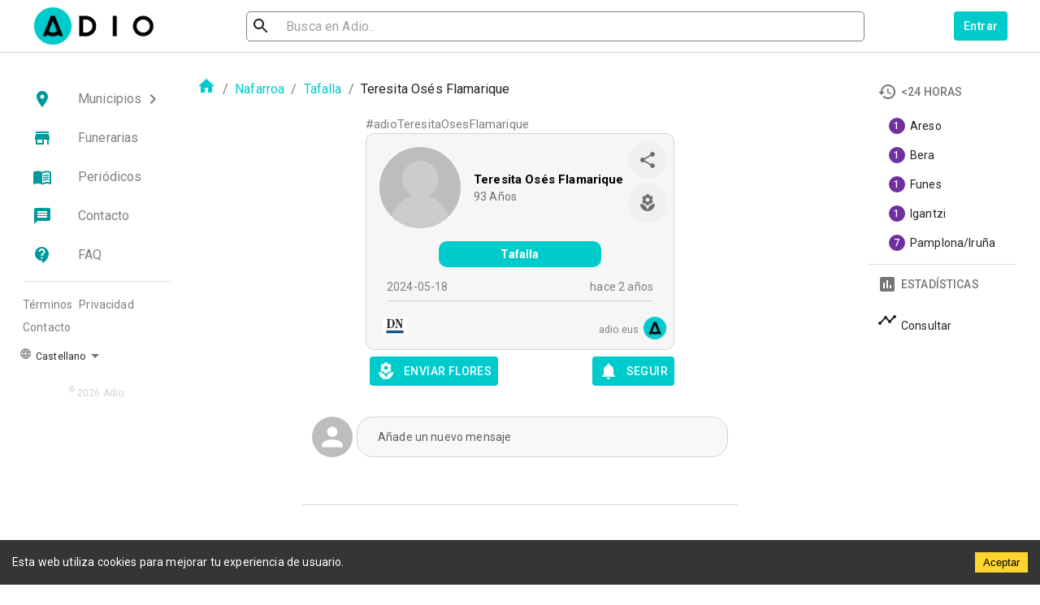

--- FILE ---
content_type: application/javascript; charset=UTF-8
request_url: https://www.adio.eus/_next/static/chunks/pages/province/%5Bslug%5D-96ba859b3c2ef513.js
body_size: 2736
content:
(self.webpackChunk_N_E=self.webpackChunk_N_E||[]).push([[9520],{55262:function(e,n,t){"use strict";t.d(n,{Z:function(){return l}});var i=t(81685),s=t(83181),r=t(94864),a=t(31136),o=t(26999),c=t(88082),u=t(93288);function l(e){var n=e.activeTab,t=e.numberMessages,l=e.onTabChange,p=(0,c.Z)("common").t;return(0,u.jsxs)(i.Z,{value:n,onChange:l,centered:!0,style:{marginTop:5},children:[(0,u.jsx)(s.Z,{value:"news",label:(0,u.jsxs)("div",{style:{display:"flex",justifyContent:"center",alignItems:"center"},children:[(0,u.jsx)(a.Z,{})," ",(0,u.jsx)("span",{style:{marginLeft:10},children:p("news")})]})}),(0,u.jsx)(s.Z,{value:"tributes",label:(0,u.jsx)(o.rx,{badgeContent:t,color:"primary",children:(0,u.jsxs)("div",{style:{display:"flex",justifyContent:"center",alignItems:"center"},children:[(0,u.jsx)(r.Z,{})," ",(0,u.jsx)("span",{style:{marginLeft:10},children:p("commented")})]})})})]})}},69469:function(e,n,t){"use strict";t.d(n,{Z:function(){return l}});t(32466);var i=t(94781),s=t(4965),r=t(45308),a=t(80870),o=t(88082),c=t(93288),u=(0,s.ZP)(a.Z).withConfig({displayName:"main-obituary-container__StyledPaper",componentId:"sc-103hf9m-0"})(["padding:20px;margin-top:25px;min-height:600px;box-shadow:none;"]);function l(e){var n=e.loadMoreEnabled,t=e.loading,s=e.people,a=e.handleLoadMore,l=(0,o.Z)("common"),p=l.t;l.lang;return(0,c.jsxs)(u,{children:[(0,c.jsx)(i.Z,{container:!0,spacing:4,children:(0,c.jsx)(i.Z,{container:!0,spacing:1,children:s.map((function(e){return(0,c.jsx)(i.Z,{item:!0,xs:12,md:6,children:(0,c.jsx)(r.Z,{deceasedPerson:e})},e.id)}))})}),(0,c.jsx)("button",{style:{marginTop:50,marginBottom:150,width:"100%",height:50},disabled:t||!n,onClick:a,children:p(t?"loading":n?"loadMore":"noMoreData")})]})}},47230:function(e,n,t){"use strict";t.d(n,{Z:function(){return p}});var i=t(4965),s=t(35606),r=t(55688),a=(t(88082),t(66731)),o=t.n(a),c=t(13424),u=t(93288),l=(0,i.ZP)(o()).withConfig({displayName:"province-selector__StyledChipLink",componentId:"sc-1ibi58r-0"})(["text-decoration:none;"]);function p(e){var n=e.active,t=(0,s.Z)(),i=(0,r.Z)(t.breakpoints.down("sm"))?20:15;return(0,u.jsx)("div",{style:{marginTop:i,textAlign:"center"},children:[{name:"Araba",slug:"araba",link:"/province/araba"},{name:"Bizkaia",slug:"bizkaia",link:"/province/bizkaia"},{name:"Gipuzkoa",slug:"gipuzkoa",link:"/province/gipuzkoa"},{name:"Nafarroa",slug:"nafarroa",link:"/province/nafarroa"}].map((function(e){return(0,u.jsx)(l,{href:"".concat(n===e.slug?"/":e.link),children:(0,u.jsx)(c.v,{label:e.name,active:n===e.slug})},e.slug)}))})}},51483:function(e,n,t){"use strict";var i=t(86677),s=t(66739),r=t.n(s),a=t(32466),o=t(26675);n.Z=function(e){var n=e.next,t=e.results,s=e.municipalitySlug,c=e.provinceSlug,u=(0,a.useState)(!!n),l=u[0],p=u[1],d=(0,a.useState)(!1),g=d[0],v=d[1],h=(0,a.useState)(1),f=h[0],m=h[1],P=(0,a.useState)(t),y=P[0],x=P[1],b=(0,a.useState)(n),L=b[0],Z=b[1],S=(0,a.useState)(s),k=S[0],w=S[1],j=(0,a.useState)(c),D=j[0],_=j[1],T=function(){var e=(0,i.Z)(r().mark((function e(){var n,t,i,s,a,c;return r().wrap((function(e){for(;;)switch(e.prev=e.next){case 0:return n=f+1,v(!0),t=new URL(L),i=new URLSearchParams(t.search),e.next=6,(0,o.JP)({page:n,municipalitySlug:k,provinceSlug:D,pageSize:16,withTributes:i.get("with_tributes")});case 6:s=e.sent,a=s.next,c=s.results,v(!1),x(y.concat(c)),Z(a),p(!!a),m(n);case 14:case"end":return e.stop()}}),e)})));return function(){return e.apply(this,arguments)}}();return{loadMoreEnabled:l,loading:g,page:f,people:y,nextPage:L,provinceSlug:D,municipalitySlug:k,loadMorePeople:T,setData:function(e){var n=e.people,t=e.next,i=e.page,s=e.municipalitySlug,r=e.provinceSlug;x(n),Z(t),p(!!t),w(s),_(r),m(i)}}}},3940:function(e,n,t){"use strict";t.r(n),t.d(n,{__N_SSG:function(){return y},default:function(){return x}});var i=t(32466),s=t(45124),r=t(69469),a=t(47230),o=t(88082),c=t(12731),u=t(7680),l=t(10367),p=t(49787),d=t(94302),g=t(51483),v=t(55262),h=t(21395),f=t(93288),m={};c.Z.forEach((function(e){m[e.slug]=e}));var P="https://www.adio.eus",y=!0;function x(e){var n=e.next,t=e.results,c=e.province,m=e.metrics,y=e.newTributesCount,x=(0,o.Z)(["province"]),b=x.t,L=x.lang,Z=(0,h.useRouter)(),S=(0,l.h)(t),k=(0,g.Z)({next:n,results:S,provinceSlug:c.slug,municipalitySlug:null}),w=k.loadMoreEnabled,j=k.loading,D=k.people,_=k.page,T=k.loadMorePeople,M=k.nextPage,C=k.setData,E=k.provinceSlug,W={province:b("province:provinces."+c.name)},N=p(P,L,"province",c.slug);return(0,i.useEffect)((function(){E!==c.slug&&C({people:S,page:1,next:n,provinceSlug:c.slug})}),[c.slug]),(0,i.useEffect)((function(){d.Z.setProvinceDeceasedPersonList({provinceSlug:c.slug,deceasedPersonList:{people:D,page:_,next:M}})}),[D,_,M]),(0,i.useLayoutEffect)((function(){var e=d.Z.getProvinceDeceasedPersonList(c.slug);if(e){var n=e.page,t=e.people,i=e.next;C({people:t,page:n,next:i,provinceSlug:c.slug})}}),[]),(0,f.jsxs)(f.Fragment,{children:[(0,f.jsx)(u.PB,{title:b("province:title",W),description:b("province:description",W),canonical:"".concat(N),languageAlternates:[{hrefLang:"es",href:"".concat(P,"/es/province/").concat(c.slug)},{hrefLang:"eu",href:"".concat(P,"/eu/province/").concat(c.slug)}],additionalMetaTags:[{name:"keywords",content:b("province:keywords",W)}],openGraph:{site_name:"Adio",type:"website",url:"".concat(N),title:b("province:title",W),description:b("province:description",W),locale:"".concat(L,"_ES"),images:[{url:"".concat(P,"/img/adio-logo-simple.png"),width:503,height:508}]},twitter:{handle:"@adio",site:"@adio",cardType:"summary_large_image"}}),(0,f.jsxs)(s.Z,{metrics:m,metricsProvinceContent:c.slug,children:[(0,f.jsx)(v.Z,{activeTab:"news",numberMessages:y,onTabChange:function(e,n){return Z.push("/province/".concat(c.slug,"/messaged"))}}),(0,f.jsx)(a.Z,{active:c.slug}),(0,f.jsx)(r.Z,{people:D,loadMoreEnabled:w,loading:j,provinceSlug:c.slug,municipalitySlug:null,handleLoadMore:function(){return T()}})]})]})}},94302:function(e,n,t){"use strict";var i=t(71966),s=t(14606),r=t(8932),a=new(function(){function e(){(0,i.Z)(this,e),(0,r.Z)(this,"allDeceasedPersonList",null),(0,r.Z)(this,"provinceDeceasedPersonList",{}),(0,r.Z)(this,"municipalityDeceasedPersonList",{}),(0,r.Z)(this,"deceasedPersonWithTributesList",null),(0,r.Z)(this,"deceasedPersonWithTributesListByProvince",{})}return(0,s.Z)(e,[{key:"getAllDeceasedPersonList",value:function(){return this.allDeceasedPersonList}},{key:"setAllDeceasedPersonList",value:function(e){this.allDeceasedPersonList=e}},{key:"getProvinceDeceasedPersonList",value:function(e){return this.provinceDeceasedPersonList[e]}},{key:"setProvinceDeceasedPersonList",value:function(e){var n=e.provinceSlug,t=e.deceasedPersonList;this.provinceDeceasedPersonList[n]=t}},{key:"getMunicipalityDeceasedPersonList",value:function(e){return this.municipalityDeceasedPersonList[e]}},{key:"setMunicipalityDeceasedPersonList",value:function(e){var n=e.municipalitySlug,t=e.deceasedPersonList;this.municipalityDeceasedPersonList[n]=t}},{key:"getDeceasedPersonWithTributesList",value:function(){return this.deceasedPersonWithTributesList}},{key:"setDeceasedPersonWithTributesList",value:function(e){this.deceasedPersonWithTributesList=e}},{key:"getDeceasedPersonWithTributesListByProvince",value:function(e){return this.deceasedPersonWithTributesListByProvince[e]}},{key:"setDeceasedPersonWithTributesListByProvince",value:function(e){var n=e.provinceSlug,t={people:e.people,page:e.page,next:e.next};this.deceasedPersonWithTributesListByProvince[n]=t}}]),e}());n.Z=a},78730:function(e,n,t){(window.__NEXT_P=window.__NEXT_P||[]).push(["/province/[slug]",function(){return t(3940)}])}},function(e){e.O(0,[2016,1551,4885,3597,4245,7332,6698,8245,1150,1060,5124,4731,9774,2888,179],(function(){return n=78730,e(e.s=n);var n}));var n=e.O();_N_E=n}]);

--- FILE ---
content_type: application/javascript; charset=UTF-8
request_url: https://www.adio.eus/_next/static/chunks/pages/faq-8fc8bcca3d537ae5.js
body_size: 1002
content:
(self.webpackChunk_N_E=self.webpackChunk_N_E||[]).push([[7746],{17820:function(n,r,e){"use strict";e.d(r,{p:function(){return i}});var i=function(n){var r=new URLSearchParams(n),e=[];return r.forEach((function(n,r){""!==n&&"null"!==n&&"undefined"!==n||e.push(r)})),e.forEach((function(n){r.delete(n)})),r.toString()}},52498:function(n,r,e){"use strict";var i=e(86677),c=e(66739),t=e.n(c),s=e(32466),a=e(21738);r.Z=function(){var n=(0,s.useState)([]),r=n[0],e=n[1],c=function(){var n=(0,i.Z)(t().mark((function n(){var r;return t().wrap((function(n){for(;;)switch(n.prev=n.next){case 0:return n.next=2,(0,a.K)({days:"1",cache:!0});case 2:r=n.sent,e(r.provinces);case 4:case"end":return n.stop()}}),n)})));return function(){return n.apply(this,arguments)}}();return(0,s.useEffect)((function(){c()}),[]),{metrics:r}}},7743:function(n,r,e){"use strict";e.r(r),e.d(r,{__N_SSG:function(){return u},default:function(){return d}});var i=e(45124),c=e(52498),t=e(88082),s=e(4965),a=e(93288),l=s.ZP.ul.withConfig({displayName:"faq__Questions",componentId:"sc-iup8lo-0"})(["li p:first-child{font-weight:bold;}"]),u=!0;function d(){var n=(0,c.Z)().metrics,r=(0,t.Z)("faq").t;return(0,a.jsxs)(i.Z,{metrics:n,metricsProvinceContent:null,children:[(0,a.jsx)("h1",{children:r("faqTitle")}),(0,a.jsxs)(l,{children:[(0,a.jsxs)("li",{children:[(0,a.jsx)("p",{children:r("q1")}),(0,a.jsx)("p",{children:r("a1")})]}),(0,a.jsxs)("li",{children:[(0,a.jsx)("p",{children:r("q2")}),(0,a.jsx)("p",{children:r("a2")})]}),(0,a.jsxs)("li",{children:[(0,a.jsx)("p",{children:r("q3")}),(0,a.jsx)("p",{children:r("a3")})]}),(0,a.jsxs)("li",{children:[(0,a.jsx)("p",{children:r("q4")}),(0,a.jsx)("p",{children:r("a4")})]}),(0,a.jsxs)("li",{children:[(0,a.jsx)("p",{children:r("q5")}),(0,a.jsx)("p",{children:r("a5")})]}),(0,a.jsxs)("li",{children:[(0,a.jsx)("p",{children:r("q6")}),(0,a.jsx)("p",{children:r("a6")})]}),(0,a.jsxs)("li",{children:[(0,a.jsx)("p",{children:r("q7")}),(0,a.jsx)("p",{children:r("a7")})]}),(0,a.jsxs)("li",{children:[(0,a.jsx)("p",{children:r("q8")}),(0,a.jsx)("p",{children:r("a8")})]}),(0,a.jsxs)("li",{children:[(0,a.jsx)("p",{children:r("q10")}),(0,a.jsx)("p",{children:r("a10")})]}),(0,a.jsxs)("li",{children:[(0,a.jsx)("p",{children:r("q9")}),(0,a.jsx)("p",{children:r("a9")})]})]})]})}},21738:function(n,r,e){"use strict";e.d(r,{K:function(){return s}});var i=e(23761),c=e.n(i),t=e(17820),s=function(n){var r=n.province,e=n.days,i=n.apiServer,s=void 0===i?"https://api.adio.eus/":i,a=n.cache,l=new URLSearchParams({op:"latest_people_province",province_slug:r,last_n_days:e,cache:(void 0!==a&&a).toString()}).toString(),u=(0,t.p)(l);return c().get("".concat(s,"public/api/").concat("v2","/metrics/?").concat(u)).then((function(n){return n.data}))}},50008:function(n,r,e){(window.__NEXT_P=window.__NEXT_P||[]).push(["/faq",function(){return e(7743)}])}},function(n){n.O(0,[2016,1551,4885,3597,5124,9774,2888,179],(function(){return r=50008,n(n.s=r);var r}));var r=n.O();_N_E=r}]);

--- FILE ---
content_type: application/javascript; charset=UTF-8
request_url: https://www.adio.eus/_next/static/chunks/webpack-764da320fc1b4b2e.js
body_size: 2245
content:
!function(){"use strict";var e={},t={};function n(r){var o=t[r];if(void 0!==o)return o.exports;var c=t[r]={id:r,loaded:!1,exports:{}},u=!0;try{e[r].call(c.exports,c,c.exports,n),u=!1}finally{u&&delete t[r]}return c.loaded=!0,c.exports}n.m=e,n.amdD=function(){throw new Error("define cannot be used indirect")},function(){var e=[];n.O=function(t,r,o,c){if(!r){var u=1/0;for(d=0;d<e.length;d++){r=e[d][0],o=e[d][1],c=e[d][2];for(var i=!0,f=0;f<r.length;f++)(!1&c||u>=c)&&Object.keys(n.O).every((function(e){return n.O[e](r[f])}))?r.splice(f--,1):(i=!1,c<u&&(u=c));if(i){e.splice(d--,1);var a=o();void 0!==a&&(t=a)}}return t}c=c||0;for(var d=e.length;d>0&&e[d-1][2]>c;d--)e[d]=e[d-1];e[d]=[r,o,c]}}(),n.n=function(e){var t=e&&e.__esModule?function(){return e.default}:function(){return e};return n.d(t,{a:t}),t},function(){var e,t=Object.getPrototypeOf?function(e){return Object.getPrototypeOf(e)}:function(e){return e.__proto__};n.t=function(r,o){if(1&o&&(r=this(r)),8&o)return r;if("object"===typeof r&&r){if(4&o&&r.__esModule)return r;if(16&o&&"function"===typeof r.then)return r}var c=Object.create(null);n.r(c);var u={};e=e||[null,t({}),t([]),t(t)];for(var i=2&o&&r;"object"==typeof i&&!~e.indexOf(i);i=t(i))Object.getOwnPropertyNames(i).forEach((function(e){u[e]=function(){return r[e]}}));return u.default=function(){return r},n.d(c,u),c}}(),n.d=function(e,t){for(var r in t)n.o(t,r)&&!n.o(e,r)&&Object.defineProperty(e,r,{enumerable:!0,get:t[r]})},n.f={},n.e=function(e){return Promise.all(Object.keys(n.f).reduce((function(t,r){return n.f[r](e,t),t}),[]))},n.u=function(e){return"static/chunks/"+e+"."+{357:"866d8c21dfa11972",649:"10f48fbb9faf05f1",974:"538c27c458186bec",1208:"058ce9273747abf5",2619:"88a02231714cb191",2727:"e8c6ec97bc3d5946",3130:"489f8c0b06f8f93b",3476:"3985e144ca76f6d2",4160:"af50c84dc6e46780",4620:"abb876ded0bf387c",4979:"3d30007cec178518",5208:"238c95140902640e",5360:"b77c60150574fbf4",5601:"0a6ac54484a0266f",5956:"33fd5978f71d2505",6670:"3d576a601ad99730",7047:"777a9035a51103fd",7371:"93c5f039f9e60a8d",7534:"0d1b3d3a8b48b814",7572:"e069c828b5677eb6",7655:"634dc0ac0069e17d",7680:"279936d839fe6696",7865:"1eeeb3ed5cb4957c",8180:"be7404c94cdaa446",8825:"834422101c287af5",9510:"81adec99f1c2f9ea"}[e]+".js"},n.miniCssF=function(e){return"static/css/186c12f473a6252e.css"},n.g=function(){if("object"===typeof globalThis)return globalThis;try{return this||new Function("return this")()}catch(e){if("object"===typeof window)return window}}(),n.o=function(e,t){return Object.prototype.hasOwnProperty.call(e,t)},function(){var e={},t="_N_E:";n.l=function(r,o,c,u){if(e[r])e[r].push(o);else{var i,f;if(void 0!==c)for(var a=document.getElementsByTagName("script"),d=0;d<a.length;d++){var b=a[d];if(b.getAttribute("src")==r||b.getAttribute("data-webpack")==t+c){i=b;break}}i||(f=!0,(i=document.createElement("script")).charset="utf-8",i.timeout=120,n.nc&&i.setAttribute("nonce",n.nc),i.setAttribute("data-webpack",t+c),i.src=n.tu(r)),e[r]=[o];var l=function(t,n){i.onerror=i.onload=null,clearTimeout(s);var o=e[r];if(delete e[r],i.parentNode&&i.parentNode.removeChild(i),o&&o.forEach((function(e){return e(n)})),t)return t(n)},s=setTimeout(l.bind(null,void 0,{type:"timeout",target:i}),12e4);i.onerror=l.bind(null,i.onerror),i.onload=l.bind(null,i.onload),f&&document.head.appendChild(i)}}}(),n.r=function(e){"undefined"!==typeof Symbol&&Symbol.toStringTag&&Object.defineProperty(e,Symbol.toStringTag,{value:"Module"}),Object.defineProperty(e,"__esModule",{value:!0})},n.nmd=function(e){return e.paths=[],e.children||(e.children=[]),e},function(){var e;n.tt=function(){return void 0===e&&(e={createScriptURL:function(e){return e}},"undefined"!==typeof trustedTypes&&trustedTypes.createPolicy&&(e=trustedTypes.createPolicy("nextjs#bundler",e))),e}}(),n.tu=function(e){return n.tt().createScriptURL(e)},n.p="/_next/",function(){var e={2272:0};n.f.j=function(t,r){var o=n.o(e,t)?e[t]:void 0;if(0!==o)if(o)r.push(o[2]);else if(2272!=t){var c=new Promise((function(n,r){o=e[t]=[n,r]}));r.push(o[2]=c);var u=n.p+n.u(t),i=new Error;n.l(u,(function(r){if(n.o(e,t)&&(0!==(o=e[t])&&(e[t]=void 0),o)){var c=r&&("load"===r.type?"missing":r.type),u=r&&r.target&&r.target.src;i.message="Loading chunk "+t+" failed.\n("+c+": "+u+")",i.name="ChunkLoadError",i.type=c,i.request=u,o[1](i)}}),"chunk-"+t,t)}else e[t]=0},n.O.j=function(t){return 0===e[t]};var t=function(t,r){var o,c,u=r[0],i=r[1],f=r[2],a=0;if(u.some((function(t){return 0!==e[t]}))){for(o in i)n.o(i,o)&&(n.m[o]=i[o]);if(f)var d=f(n)}for(t&&t(r);a<u.length;a++)c=u[a],n.o(e,c)&&e[c]&&e[c][0](),e[c]=0;return n.O(d)},r=self.webpackChunk_N_E=self.webpackChunk_N_E||[];r.forEach(t.bind(null,0)),r.push=t.bind(null,r.push.bind(r))}(),n.nc=void 0}();

--- FILE ---
content_type: application/javascript; charset=UTF-8
request_url: https://www.adio.eus/_next/static/chunks/pages/newspapers-61701c5d34a22598.js
body_size: 1304
content:
(self.webpackChunk_N_E=self.webpackChunk_N_E||[]).push([[4037],{17820:function(n,t,e){"use strict";e.d(t,{p:function(){return r}});var r=function(n){var t=new URLSearchParams(n),e=[];return t.forEach((function(n,t){""!==n&&"null"!==n&&"undefined"!==n||e.push(t)})),e.forEach((function(n){t.delete(n)})),t.toString()}},52498:function(n,t,e){"use strict";var r=e(86677),c=e(66739),s=e.n(c),a=e(32466),i=e(21738);t.Z=function(){var n=(0,a.useState)([]),t=n[0],e=n[1],c=function(){var n=(0,r.Z)(s().mark((function n(){var t;return s().wrap((function(n){for(;;)switch(n.prev=n.next){case 0:return n.next=2,(0,i.K)({days:"1",cache:!0});case 2:t=n.sent,e(t.provinces);case 4:case"end":return n.stop()}}),n)})));return function(){return n.apply(this,arguments)}}();return(0,a.useEffect)((function(){c()}),[]),{metrics:t}}},28494:function(n,t,e){"use strict";e.r(t),e.d(t,{__N_SSG:function(){return j},default:function(){return Z}});var r=e(86677),c=e(66739),s=e.n(c),a=(e(32466),e(40821)),i=e(45124),u=e(94781),o=e(88082),p=e(99942),f=e(51963),d=e(66731),l=e.n(d),h=e(99617),x=e(4965),v=e(52498),_=e(93288),m="".concat("https://api.adio.eus/","public/api/v2/external-obituary-source/?type=newspaper"),w=function(){var n=(0,r.Z)(s().mark((function n(){var t;return s().wrap((function(n){for(;;)switch(n.prev=n.next){case 0:return n.next=2,fetch(m);case 2:return t=n.sent,n.next=5,t.json();case 5:return n.abrupt("return",n.sent);case 6:case"end":return n.stop()}}),n)})));return function(){return n.apply(this,arguments)}}(),g=x.ZP.p.withConfig({displayName:"newspapers__StyledContactLink",componentId:"sc-xw0lgu-0"})(["text-align:center;font-size:16px;"]),j=!0;function Z(){var n=(0,a.ZP)(m,w),t=n.data,e=(n.error,(0,o.Z)("common")),r=e.t,c=(e.lang,(0,v.Z)().metrics);return(0,_.jsxs)(i.Z,{metrics:c,children:[(0,_.jsx)("h1",{children:r("newspapers")}),(0,_.jsxs)(u.Z,{container:!0,spacing:4,children:[(0,_.jsx)(u.Z,{item:!0,xs:12,md:12,children:(0,_.jsx)(p.Z,{variant:"outlined",children:(0,_.jsxs)(f.Z,{children:[(0,_.jsx)(h.Z,{}),(0,_.jsx)("span",{dangerouslySetInnerHTML:{__html:r("messageNewspapers")}}),(0,_.jsx)(g,{children:(0,_.jsx)(l(),{href:"/contact",children:r("contact")})})]})})}),t&&t.map((function(n,t){return(0,_.jsxs)(u.Z,{item:!0,xs:6,md:4,style:{textAlign:"center"},children:[(0,_.jsx)("img",{src:n.logo,style:{maxWidth:"100px"}}),(0,_.jsx)("p",{children:n.name})]},t)}))]})]})}},21738:function(n,t,e){"use strict";e.d(t,{K:function(){return a}});var r=e(23761),c=e.n(r),s=e(17820),a=function(n){var t=n.province,e=n.days,r=n.apiServer,a=void 0===r?"https://api.adio.eus/":r,i=n.cache,u=new URLSearchParams({op:"latest_people_province",province_slug:t,last_n_days:e,cache:(void 0!==i&&i).toString()}).toString(),o=(0,s.p)(u);return c().get("".concat(a,"public/api/").concat("v2","/metrics/?").concat(o)).then((function(n){return n.data}))}},16488:function(n,t,e){(window.__NEXT_P=window.__NEXT_P||[]).push(["/newspapers",function(){return e(28494)}])}},function(n){n.O(0,[2016,1551,4885,3597,7975,5124,9774,2888,179],(function(){return t=16488,n(n.s=t);var t}));var t=n.O();_N_E=t}]);

--- FILE ---
content_type: application/javascript; charset=UTF-8
request_url: https://www.adio.eus/_next/static/chunks/9480-fb1b22cd6edb3326.js
body_size: 97916
content:
(self.webpackChunk_N_E=self.webpackChunk_N_E||[]).push([[9480],{51280:function(t,e,n){"use strict";var r=n(13659),i=n(681),o=n(32466),a=n(32235),c=n(85685),u=n(32551),s=44,l=o.forwardRef((function(t,e){var n=t.classes,c=t.className,l=t.color,f=void 0===l?"primary":l,h=t.disableShrink,p=void 0!==h&&h,d=t.size,y=void 0===d?40:d,v=t.style,g=t.thickness,m=void 0===g?3.6:g,b=t.value,x=void 0===b?0:b,w=t.variant,O=void 0===w?"indeterminate":w,_=(0,i.Z)(t,["classes","className","color","disableShrink","size","style","thickness","value","variant"]),E={},k={},S={};if("determinate"===O||"static"===O){var j=2*Math.PI*((s-m)/2);E.strokeDasharray=j.toFixed(3),S["aria-valuenow"]=Math.round(x),E.strokeDashoffset="".concat(((100-x)/100*j).toFixed(3),"px"),k.transform="rotate(-90deg)"}return o.createElement("div",(0,r.Z)({className:(0,a.Z)(n.root,c,"inherit"!==f&&n["color".concat((0,u.Z)(f))],{determinate:n.determinate,indeterminate:n.indeterminate,static:n.static}[O]),style:(0,r.Z)({width:y,height:y},k,v),ref:e,role:"progressbar"},S,_),o.createElement("svg",{className:n.svg,viewBox:"".concat(22," ").concat(22," ").concat(s," ").concat(s)},o.createElement("circle",{className:(0,a.Z)(n.circle,p&&n.circleDisableShrink,{determinate:n.circleDeterminate,indeterminate:n.circleIndeterminate,static:n.circleStatic}[O]),style:E,cx:s,cy:s,r:(s-m)/2,fill:"none",strokeWidth:m})))}));e.Z=(0,c.Z)((function(t){return{root:{display:"inline-block"},static:{transition:t.transitions.create("transform")},indeterminate:{animation:"$circular-rotate 1.4s linear infinite"},determinate:{transition:t.transitions.create("transform")},colorPrimary:{color:t.palette.primary.main},colorSecondary:{color:t.palette.secondary.main},svg:{display:"block"},circle:{stroke:"currentColor"},circleStatic:{transition:t.transitions.create("stroke-dashoffset")},circleIndeterminate:{animation:"$circular-dash 1.4s ease-in-out infinite",strokeDasharray:"80px, 200px",strokeDashoffset:"0px"},circleDeterminate:{transition:t.transitions.create("stroke-dashoffset")},"@keyframes circular-rotate":{"0%":{transformOrigin:"50% 50%"},"100%":{transform:"rotate(360deg)"}},"@keyframes circular-dash":{"0%":{strokeDasharray:"1px, 200px",strokeDashoffset:"0px"},"50%":{strokeDasharray:"100px, 200px",strokeDashoffset:"-15px"},"100%":{strokeDasharray:"100px, 200px",strokeDashoffset:"-125px"}},circleDisableShrink:{animation:"none"}}}),{name:"MuiCircularProgress",flip:!1})(l)},32852:function(t,e){var n;!function(){"use strict";var r={}.hasOwnProperty;function i(){for(var t=[],e=0;e<arguments.length;e++){var n=arguments[e];if(n){var o=typeof n;if("string"===o||"number"===o)t.push(n);else if(Array.isArray(n)){if(n.length){var a=i.apply(null,n);a&&t.push(a)}}else if("object"===o){if(n.toString!==Object.prototype.toString&&!n.toString.toString().includes("[native code]")){t.push(n.toString());continue}for(var c in n)r.call(n,c)&&n[c]&&t.push(c)}}}return t.join(" ")}t.exports?(i.default=i,t.exports=i):void 0===(n=function(){return i}.apply(e,[]))||(t.exports=n)}()},53885:function(t){var e={px:{px:1,cm:96/2.54,mm:96/25.4,in:96,pt:96/72,pc:16},cm:{px:2.54/96,cm:1,mm:.1,in:2.54,pt:2.54/72,pc:2.54/6},mm:{px:25.4/96,cm:10,mm:1,in:25.4,pt:25.4/72,pc:25.4/6},in:{px:1/96,cm:1/2.54,mm:1/25.4,in:1,pt:1/72,pc:1/6},pt:{px:.75,cm:72/2.54,mm:72/25.4,in:72,pt:1,pc:12},pc:{px:6/96,cm:6/2.54,mm:6/25.4,in:6,pt:6/72,pc:1},deg:{deg:1,grad:.9,rad:180/Math.PI,turn:360},grad:{deg:400/360,grad:1,rad:200/Math.PI,turn:400},rad:{deg:Math.PI/180,grad:Math.PI/200,rad:1,turn:2*Math.PI},turn:{deg:1/360,grad:1/400,rad:.5/Math.PI,turn:1},s:{s:1,ms:.001},ms:{s:1e3,ms:1},Hz:{Hz:1,kHz:1e3},kHz:{Hz:.001,kHz:1},dpi:{dpi:1,dpcm:1/2.54,dppx:1/96},dpcm:{dpi:2.54,dpcm:1,dppx:2.54/96},dppx:{dpi:96,dpcm:96/2.54,dppx:1}};t.exports=function(t,n,r,i){if(!e.hasOwnProperty(r))throw new Error("Cannot convert to "+r);if(!e[r].hasOwnProperty(n))throw new Error("Cannot convert from "+n+" to "+r);var o=e[r][n]*t;return!1!==i?(i=Math.pow(10,parseInt(i)||5),Math.round(o*i)/i):o}},98620:function(t,e){"use strict";const n=Math.PI,r=2*n,i=1e-6,o=r-i;function a(){this._x0=this._y0=this._x1=this._y1=null,this._=""}function c(){return new a}a.prototype=c.prototype={constructor:a,moveTo:function(t,e){this._+="M"+(this._x0=this._x1=+t)+","+(this._y0=this._y1=+e)},closePath:function(){null!==this._x1&&(this._x1=this._x0,this._y1=this._y0,this._+="Z")},lineTo:function(t,e){this._+="L"+(this._x1=+t)+","+(this._y1=+e)},quadraticCurveTo:function(t,e,n,r){this._+="Q"+ +t+","+ +e+","+(this._x1=+n)+","+(this._y1=+r)},bezierCurveTo:function(t,e,n,r,i,o){this._+="C"+ +t+","+ +e+","+ +n+","+ +r+","+(this._x1=+i)+","+(this._y1=+o)},arcTo:function(t,e,r,o,a){t=+t,e=+e,r=+r,o=+o,a=+a;var c=this._x1,u=this._y1,s=r-t,l=o-e,f=c-t,h=u-e,p=f*f+h*h;if(a<0)throw new Error("negative radius: "+a);if(null===this._x1)this._+="M"+(this._x1=t)+","+(this._y1=e);else if(p>i)if(Math.abs(h*s-l*f)>i&&a){var d=r-c,y=o-u,v=s*s+l*l,g=d*d+y*y,m=Math.sqrt(v),b=Math.sqrt(p),x=a*Math.tan((n-Math.acos((v+p-g)/(2*m*b)))/2),w=x/b,O=x/m;Math.abs(w-1)>i&&(this._+="L"+(t+w*f)+","+(e+w*h)),this._+="A"+a+","+a+",0,0,"+ +(h*d>f*y)+","+(this._x1=t+O*s)+","+(this._y1=e+O*l)}else this._+="L"+(this._x1=t)+","+(this._y1=e);else;},arc:function(t,e,a,c,u,s){t=+t,e=+e,s=!!s;var l=(a=+a)*Math.cos(c),f=a*Math.sin(c),h=t+l,p=e+f,d=1^s,y=s?c-u:u-c;if(a<0)throw new Error("negative radius: "+a);null===this._x1?this._+="M"+h+","+p:(Math.abs(this._x1-h)>i||Math.abs(this._y1-p)>i)&&(this._+="L"+h+","+p),a&&(y<0&&(y=y%r+r),y>o?this._+="A"+a+","+a+",0,1,"+d+","+(t-l)+","+(e-f)+"A"+a+","+a+",0,1,"+d+","+(this._x1=h)+","+(this._y1=p):y>i&&(this._+="A"+a+","+a+",0,"+ +(y>=n)+","+d+","+(this._x1=t+a*Math.cos(u))+","+(this._y1=e+a*Math.sin(u))))},rect:function(t,e,n,r){this._+="M"+(this._x0=this._x1=+t)+","+(this._y0=this._y1=+e)+"h"+ +n+"v"+ +r+"h"+-n+"Z"},toString:function(){return this._}},e.Z=c},51478:function(t,e,n){"use strict";function r(t,e,n){t=+t,e=+e,n=(i=arguments.length)<2?(e=t,t=0,1):i<3?1:+n;for(var r=-1,i=0|Math.max(0,Math.ceil((e-t)/n)),o=new Array(i);++r<i;)o[r]=t+r*n;return o}n.d(e,{Z:function(){return a},x:function(){return u}});var i=n(33385),o=n(65689);function a(){var t,e,n=(0,o.Z)().unknown(void 0),c=n.domain,u=n.range,s=0,l=1,f=!1,h=0,p=0,d=.5;function y(){var n=c().length,i=l<s,o=i?l:s,a=i?s:l;t=(a-o)/Math.max(1,n-h+2*p),f&&(t=Math.floor(t)),o+=(a-o-t*(n-h))*d,e=t*(1-h),f&&(o=Math.round(o),e=Math.round(e));var y=r(n).map((function(e){return o+t*e}));return u(i?y.reverse():y)}return delete n.unknown,n.domain=function(t){return arguments.length?(c(t),y()):c()},n.range=function(t){return arguments.length?([s,l]=t,s=+s,l=+l,y()):[s,l]},n.rangeRound=function(t){return[s,l]=t,s=+s,l=+l,f=!0,y()},n.bandwidth=function(){return e},n.step=function(){return t},n.round=function(t){return arguments.length?(f=!!t,y()):f},n.padding=function(t){return arguments.length?(h=Math.min(1,p=+t),y()):h},n.paddingInner=function(t){return arguments.length?(h=Math.min(1,t),y()):h},n.paddingOuter=function(t){return arguments.length?(p=+t,y()):p},n.align=function(t){return arguments.length?(d=Math.max(0,Math.min(1,t)),y()):d},n.copy=function(){return a(c(),[s,l]).round(f).paddingInner(h).paddingOuter(p).align(d)},i.o.apply(y(),arguments)}function c(t){var e=t.copy;return t.padding=t.paddingOuter,delete t.paddingInner,delete t.paddingOuter,t.copy=function(){return c(e())},t}function u(){return c(a.apply(null,arguments).paddingInner(1))}},33385:function(t,e,n){"use strict";function r(t,e){switch(arguments.length){case 0:break;case 1:this.range(t);break;default:this.range(e).domain(t)}return this}function i(t,e){switch(arguments.length){case 0:break;case 1:"function"===typeof t?this.interpolator(t):this.range(t);break;default:this.domain(t),"function"===typeof e?this.interpolator(e):this.range(e)}return this}n.d(e,{O:function(){return i},o:function(){return r}})},65689:function(t,e,n){"use strict";n.d(e,{O:function(){return i},Z:function(){return o}});var r=n(33385);const i=Symbol("implicit");function o(){var t=new Map,e=[],n=[],a=i;function c(r){var o=r+"",c=t.get(o);if(!c){if(a!==i)return a;t.set(o,c=e.push(r))}return n[(c-1)%n.length]}return c.domain=function(n){if(!arguments.length)return e.slice();e=[],t=new Map;for(const r of n){const n=r+"";t.has(n)||t.set(n,e.push(r))}return c},c.range=function(t){return arguments.length?(n=Array.from(t),c):n.slice()},c.unknown=function(t){return arguments.length?(a=t,c):a},c.copy=function(){return o(e,n).unknown(a)},r.o.apply(c,arguments),c}},36269:function(t,e,n){"use strict";n.d(e,{Z:function(){return r}});Array.prototype.slice;function r(t){return"object"===typeof t&&"length"in t?t:Array.from(t)}},2268:function(t,e,n){"use strict";function r(t){return function(){return t}}n.d(e,{Z:function(){return r}})},23926:function(t,e,n){var r;!function(i){"use strict";var o,a=1e9,c={precision:20,rounding:4,toExpNeg:-7,toExpPos:21,LN10:"2.302585092994045684017991454684364207601101488628772976033327900967572609677352480235997205089598298341967784042286"},u=!0,s="[DecimalError] ",l=s+"Invalid argument: ",f=s+"Exponent out of range: ",h=Math.floor,p=Math.pow,d=/^(\d+(\.\d*)?|\.\d+)(e[+-]?\d+)?$/i,y=1e7,v=9007199254740991,g=h(1286742750677284.5),m={};function b(t,e){var n,r,i,o,a,c,s,l,f=t.constructor,h=f.precision;if(!t.s||!e.s)return e.s||(e=new f(t)),u?M(e,h):e;if(s=t.d,l=e.d,a=t.e,i=e.e,s=s.slice(),o=a-i){for(o<0?(r=s,o=-o,c=l.length):(r=l,i=a,c=s.length),o>(c=(a=Math.ceil(h/7))>c?a+1:c+1)&&(o=c,r.length=1),r.reverse();o--;)r.push(0);r.reverse()}for((c=s.length)-(o=l.length)<0&&(o=c,r=l,l=s,s=r),n=0;o;)n=(s[--o]=s[o]+l[o]+n)/y|0,s[o]%=y;for(n&&(s.unshift(n),++i),c=s.length;0==s[--c];)s.pop();return e.d=s,e.e=i,u?M(e,h):e}function x(t,e,n){if(t!==~~t||t<e||t>n)throw Error(l+t)}function w(t){var e,n,r,i=t.length-1,o="",a=t[0];if(i>0){for(o+=a,e=1;e<i;e++)(n=7-(r=t[e]+"").length)&&(o+=S(n)),o+=r;(n=7-(r=(a=t[e])+"").length)&&(o+=S(n))}else if(0===a)return"0";for(;a%10===0;)a/=10;return o+a}m.absoluteValue=m.abs=function(){var t=new this.constructor(this);return t.s&&(t.s=1),t},m.comparedTo=m.cmp=function(t){var e,n,r,i,o=this;if(t=new o.constructor(t),o.s!==t.s)return o.s||-t.s;if(o.e!==t.e)return o.e>t.e^o.s<0?1:-1;for(e=0,n=(r=o.d.length)<(i=t.d.length)?r:i;e<n;++e)if(o.d[e]!==t.d[e])return o.d[e]>t.d[e]^o.s<0?1:-1;return r===i?0:r>i^o.s<0?1:-1},m.decimalPlaces=m.dp=function(){var t=this,e=t.d.length-1,n=7*(e-t.e);if(e=t.d[e])for(;e%10==0;e/=10)n--;return n<0?0:n},m.dividedBy=m.div=function(t){return O(this,new this.constructor(t))},m.dividedToIntegerBy=m.idiv=function(t){var e=this.constructor;return M(O(this,new e(t),0,1),e.precision)},m.equals=m.eq=function(t){return!this.cmp(t)},m.exponent=function(){return E(this)},m.greaterThan=m.gt=function(t){return this.cmp(t)>0},m.greaterThanOrEqualTo=m.gte=function(t){return this.cmp(t)>=0},m.isInteger=m.isint=function(){return this.e>this.d.length-2},m.isNegative=m.isneg=function(){return this.s<0},m.isPositive=m.ispos=function(){return this.s>0},m.isZero=function(){return 0===this.s},m.lessThan=m.lt=function(t){return this.cmp(t)<0},m.lessThanOrEqualTo=m.lte=function(t){return this.cmp(t)<1},m.logarithm=m.log=function(t){var e,n=this,r=n.constructor,i=r.precision,a=i+5;if(void 0===t)t=new r(10);else if((t=new r(t)).s<1||t.eq(o))throw Error(s+"NaN");if(n.s<1)throw Error(s+(n.s?"NaN":"-Infinity"));return n.eq(o)?new r(0):(u=!1,e=O(j(n,a),j(t,a),a),u=!0,M(e,i))},m.minus=m.sub=function(t){var e=this;return t=new e.constructor(t),e.s==t.s?P(e,t):b(e,(t.s=-t.s,t))},m.modulo=m.mod=function(t){var e,n=this,r=n.constructor,i=r.precision;if(!(t=new r(t)).s)throw Error(s+"NaN");return n.s?(u=!1,e=O(n,t,0,1).times(t),u=!0,n.minus(e)):M(new r(n),i)},m.naturalExponential=m.exp=function(){return _(this)},m.naturalLogarithm=m.ln=function(){return j(this)},m.negated=m.neg=function(){var t=new this.constructor(this);return t.s=-t.s||0,t},m.plus=m.add=function(t){var e=this;return t=new e.constructor(t),e.s==t.s?b(e,t):P(e,(t.s=-t.s,t))},m.precision=m.sd=function(t){var e,n,r,i=this;if(void 0!==t&&t!==!!t&&1!==t&&0!==t)throw Error(l+t);if(e=E(i)+1,n=7*(r=i.d.length-1)+1,r=i.d[r]){for(;r%10==0;r/=10)n--;for(r=i.d[0];r>=10;r/=10)n++}return t&&e>n?e:n},m.squareRoot=m.sqrt=function(){var t,e,n,r,i,o,a,c=this,l=c.constructor;if(c.s<1){if(!c.s)return new l(0);throw Error(s+"NaN")}for(t=E(c),u=!1,0==(i=Math.sqrt(+c))||i==1/0?(((e=w(c.d)).length+t)%2==0&&(e+="0"),i=Math.sqrt(e),t=h((t+1)/2)-(t<0||t%2),r=new l(e=i==1/0?"5e"+t:(e=i.toExponential()).slice(0,e.indexOf("e")+1)+t)):r=new l(i.toString()),i=a=(n=l.precision)+3;;)if(r=(o=r).plus(O(c,o,a+2)).times(.5),w(o.d).slice(0,a)===(e=w(r.d)).slice(0,a)){if(e=e.slice(a-3,a+1),i==a&&"4999"==e){if(M(o,n+1,0),o.times(o).eq(c)){r=o;break}}else if("9999"!=e)break;a+=4}return u=!0,M(r,n)},m.times=m.mul=function(t){var e,n,r,i,o,a,c,s,l,f=this,h=f.constructor,p=f.d,d=(t=new h(t)).d;if(!f.s||!t.s)return new h(0);for(t.s*=f.s,n=f.e+t.e,(s=p.length)<(l=d.length)&&(o=p,p=d,d=o,a=s,s=l,l=a),o=[],r=a=s+l;r--;)o.push(0);for(r=l;--r>=0;){for(e=0,i=s+r;i>r;)c=o[i]+d[r]*p[i-r-1]+e,o[i--]=c%y|0,e=c/y|0;o[i]=(o[i]+e)%y|0}for(;!o[--a];)o.pop();return e?++n:o.shift(),t.d=o,t.e=n,u?M(t,h.precision):t},m.toDecimalPlaces=m.todp=function(t,e){var n=this,r=n.constructor;return n=new r(n),void 0===t?n:(x(t,0,a),void 0===e?e=r.rounding:x(e,0,8),M(n,t+E(n)+1,e))},m.toExponential=function(t,e){var n,r=this,i=r.constructor;return void 0===t?n=T(r,!0):(x(t,0,a),void 0===e?e=i.rounding:x(e,0,8),n=T(r=M(new i(r),t+1,e),!0,t+1)),n},m.toFixed=function(t,e){var n,r,i=this,o=i.constructor;return void 0===t?T(i):(x(t,0,a),void 0===e?e=o.rounding:x(e,0,8),n=T((r=M(new o(i),t+E(i)+1,e)).abs(),!1,t+E(r)+1),i.isneg()&&!i.isZero()?"-"+n:n)},m.toInteger=m.toint=function(){var t=this,e=t.constructor;return M(new e(t),E(t)+1,e.rounding)},m.toNumber=function(){return+this},m.toPower=m.pow=function(t){var e,n,r,i,a,c,l=this,f=l.constructor,p=+(t=new f(t));if(!t.s)return new f(o);if(!(l=new f(l)).s){if(t.s<1)throw Error(s+"Infinity");return l}if(l.eq(o))return l;if(r=f.precision,t.eq(o))return M(l,r);if(c=(e=t.e)>=(n=t.d.length-1),a=l.s,c){if((n=p<0?-p:p)<=v){for(i=new f(o),e=Math.ceil(r/7+4),u=!1;n%2&&C((i=i.times(l)).d,e),0!==(n=h(n/2));)C((l=l.times(l)).d,e);return u=!0,t.s<0?new f(o).div(i):M(i,r)}}else if(a<0)throw Error(s+"NaN");return a=a<0&&1&t.d[Math.max(e,n)]?-1:1,l.s=1,u=!1,i=t.times(j(l,r+12)),u=!0,(i=_(i)).s=a,i},m.toPrecision=function(t,e){var n,r,i=this,o=i.constructor;return void 0===t?r=T(i,(n=E(i))<=o.toExpNeg||n>=o.toExpPos):(x(t,1,a),void 0===e?e=o.rounding:x(e,0,8),r=T(i=M(new o(i),t,e),t<=(n=E(i))||n<=o.toExpNeg,t)),r},m.toSignificantDigits=m.tosd=function(t,e){var n=this.constructor;return void 0===t?(t=n.precision,e=n.rounding):(x(t,1,a),void 0===e?e=n.rounding:x(e,0,8)),M(new n(this),t,e)},m.toString=m.valueOf=m.val=m.toJSON=function(){var t=this,e=E(t),n=t.constructor;return T(t,e<=n.toExpNeg||e>=n.toExpPos)};var O=function(){function t(t,e){var n,r=0,i=t.length;for(t=t.slice();i--;)n=t[i]*e+r,t[i]=n%y|0,r=n/y|0;return r&&t.unshift(r),t}function e(t,e,n,r){var i,o;if(n!=r)o=n>r?1:-1;else for(i=o=0;i<n;i++)if(t[i]!=e[i]){o=t[i]>e[i]?1:-1;break}return o}function n(t,e,n){for(var r=0;n--;)t[n]-=r,r=t[n]<e[n]?1:0,t[n]=r*y+t[n]-e[n];for(;!t[0]&&t.length>1;)t.shift()}return function(r,i,o,a){var c,u,l,f,h,p,d,v,g,m,b,x,w,O,_,k,S,j,A=r.constructor,P=r.s==i.s?1:-1,T=r.d,C=i.d;if(!r.s)return new A(r);if(!i.s)throw Error(s+"Division by zero");for(u=r.e-i.e,S=C.length,_=T.length,v=(d=new A(P)).d=[],l=0;C[l]==(T[l]||0);)++l;if(C[l]>(T[l]||0)&&--u,(x=null==o?o=A.precision:a?o+(E(r)-E(i))+1:o)<0)return new A(0);if(x=x/7+2|0,l=0,1==S)for(f=0,C=C[0],x++;(l<_||f)&&x--;l++)w=f*y+(T[l]||0),v[l]=w/C|0,f=w%C|0;else{for((f=y/(C[0]+1)|0)>1&&(C=t(C,f),T=t(T,f),S=C.length,_=T.length),O=S,m=(g=T.slice(0,S)).length;m<S;)g[m++]=0;(j=C.slice()).unshift(0),k=C[0],C[1]>=y/2&&++k;do{f=0,(c=e(C,g,S,m))<0?(b=g[0],S!=m&&(b=b*y+(g[1]||0)),(f=b/k|0)>1?(f>=y&&(f=y-1),1==(c=e(h=t(C,f),g,p=h.length,m=g.length))&&(f--,n(h,S<p?j:C,p))):(0==f&&(c=f=1),h=C.slice()),(p=h.length)<m&&h.unshift(0),n(g,h,m),-1==c&&(c=e(C,g,S,m=g.length))<1&&(f++,n(g,S<m?j:C,m)),m=g.length):0===c&&(f++,g=[0]),v[l++]=f,c&&g[0]?g[m++]=T[O]||0:(g=[T[O]],m=1)}while((O++<_||void 0!==g[0])&&x--)}return v[0]||v.shift(),d.e=u,M(d,a?o+E(d)+1:o)}}();function _(t,e){var n,r,i,a,c,s=0,l=0,h=t.constructor,d=h.precision;if(E(t)>16)throw Error(f+E(t));if(!t.s)return new h(o);for(null==e?(u=!1,c=d):c=e,a=new h(.03125);t.abs().gte(.1);)t=t.times(a),l+=5;for(c+=Math.log(p(2,l))/Math.LN10*2+5|0,n=r=i=new h(o),h.precision=c;;){if(r=M(r.times(t),c),n=n.times(++s),w((a=i.plus(O(r,n,c))).d).slice(0,c)===w(i.d).slice(0,c)){for(;l--;)i=M(i.times(i),c);return h.precision=d,null==e?(u=!0,M(i,d)):i}i=a}}function E(t){for(var e=7*t.e,n=t.d[0];n>=10;n/=10)e++;return e}function k(t,e,n){if(e>t.LN10.sd())throw u=!0,n&&(t.precision=n),Error(s+"LN10 precision limit exceeded");return M(new t(t.LN10),e)}function S(t){for(var e="";t--;)e+="0";return e}function j(t,e){var n,r,i,a,c,l,f,h,p,d=1,y=t,v=y.d,g=y.constructor,m=g.precision;if(y.s<1)throw Error(s+(y.s?"NaN":"-Infinity"));if(y.eq(o))return new g(0);if(null==e?(u=!1,h=m):h=e,y.eq(10))return null==e&&(u=!0),k(g,h);if(h+=10,g.precision=h,r=(n=w(v)).charAt(0),a=E(y),!(Math.abs(a)<15e14))return f=k(g,h+2,m).times(a+""),y=j(new g(r+"."+n.slice(1)),h-10).plus(f),g.precision=m,null==e?(u=!0,M(y,m)):y;for(;r<7&&1!=r||1==r&&n.charAt(1)>3;)r=(n=w((y=y.times(t)).d)).charAt(0),d++;for(a=E(y),r>1?(y=new g("0."+n),a++):y=new g(r+"."+n.slice(1)),l=c=y=O(y.minus(o),y.plus(o),h),p=M(y.times(y),h),i=3;;){if(c=M(c.times(p),h),w((f=l.plus(O(c,new g(i),h))).d).slice(0,h)===w(l.d).slice(0,h))return l=l.times(2),0!==a&&(l=l.plus(k(g,h+2,m).times(a+""))),l=O(l,new g(d),h),g.precision=m,null==e?(u=!0,M(l,m)):l;l=f,i+=2}}function A(t,e){var n,r,i;for((n=e.indexOf("."))>-1&&(e=e.replace(".","")),(r=e.search(/e/i))>0?(n<0&&(n=r),n+=+e.slice(r+1),e=e.substring(0,r)):n<0&&(n=e.length),r=0;48===e.charCodeAt(r);)++r;for(i=e.length;48===e.charCodeAt(i-1);)--i;if(e=e.slice(r,i)){if(i-=r,n=n-r-1,t.e=h(n/7),t.d=[],r=(n+1)%7,n<0&&(r+=7),r<i){for(r&&t.d.push(+e.slice(0,r)),i-=7;r<i;)t.d.push(+e.slice(r,r+=7));r=7-(e=e.slice(r)).length}else r-=i;for(;r--;)e+="0";if(t.d.push(+e),u&&(t.e>g||t.e<-g))throw Error(f+n)}else t.s=0,t.e=0,t.d=[0];return t}function M(t,e,n){var r,i,o,a,c,s,l,d,v=t.d;for(a=1,o=v[0];o>=10;o/=10)a++;if((r=e-a)<0)r+=7,i=e,l=v[d=0];else{if((d=Math.ceil((r+1)/7))>=(o=v.length))return t;for(l=o=v[d],a=1;o>=10;o/=10)a++;i=(r%=7)-7+a}if(void 0!==n&&(c=l/(o=p(10,a-i-1))%10|0,s=e<0||void 0!==v[d+1]||l%o,s=n<4?(c||s)&&(0==n||n==(t.s<0?3:2)):c>5||5==c&&(4==n||s||6==n&&(r>0?i>0?l/p(10,a-i):0:v[d-1])%10&1||n==(t.s<0?8:7))),e<1||!v[0])return s?(o=E(t),v.length=1,e=e-o-1,v[0]=p(10,(7-e%7)%7),t.e=h(-e/7)||0):(v.length=1,v[0]=t.e=t.s=0),t;if(0==r?(v.length=d,o=1,d--):(v.length=d+1,o=p(10,7-r),v[d]=i>0?(l/p(10,a-i)%p(10,i)|0)*o:0),s)for(;;){if(0==d){(v[0]+=o)==y&&(v[0]=1,++t.e);break}if(v[d]+=o,v[d]!=y)break;v[d--]=0,o=1}for(r=v.length;0===v[--r];)v.pop();if(u&&(t.e>g||t.e<-g))throw Error(f+E(t));return t}function P(t,e){var n,r,i,o,a,c,s,l,f,h,p=t.constructor,d=p.precision;if(!t.s||!e.s)return e.s?e.s=-e.s:e=new p(t),u?M(e,d):e;if(s=t.d,h=e.d,r=e.e,l=t.e,s=s.slice(),a=l-r){for((f=a<0)?(n=s,a=-a,c=h.length):(n=h,r=l,c=s.length),a>(i=Math.max(Math.ceil(d/7),c)+2)&&(a=i,n.length=1),n.reverse(),i=a;i--;)n.push(0);n.reverse()}else{for((f=(i=s.length)<(c=h.length))&&(c=i),i=0;i<c;i++)if(s[i]!=h[i]){f=s[i]<h[i];break}a=0}for(f&&(n=s,s=h,h=n,e.s=-e.s),c=s.length,i=h.length-c;i>0;--i)s[c++]=0;for(i=h.length;i>a;){if(s[--i]<h[i]){for(o=i;o&&0===s[--o];)s[o]=y-1;--s[o],s[i]+=y}s[i]-=h[i]}for(;0===s[--c];)s.pop();for(;0===s[0];s.shift())--r;return s[0]?(e.d=s,e.e=r,u?M(e,d):e):new p(0)}function T(t,e,n){var r,i=E(t),o=w(t.d),a=o.length;return e?(n&&(r=n-a)>0?o=o.charAt(0)+"."+o.slice(1)+S(r):a>1&&(o=o.charAt(0)+"."+o.slice(1)),o=o+(i<0?"e":"e+")+i):i<0?(o="0."+S(-i-1)+o,n&&(r=n-a)>0&&(o+=S(r))):i>=a?(o+=S(i+1-a),n&&(r=n-i-1)>0&&(o=o+"."+S(r))):((r=i+1)<a&&(o=o.slice(0,r)+"."+o.slice(r)),n&&(r=n-a)>0&&(i+1===a&&(o+="."),o+=S(r))),t.s<0?"-"+o:o}function C(t,e){if(t.length>e)return t.length=e,!0}function N(t){if(!t||"object"!==typeof t)throw Error(s+"Object expected");var e,n,r,i=["precision",1,a,"rounding",0,8,"toExpNeg",-1/0,0,"toExpPos",0,1/0];for(e=0;e<i.length;e+=3)if(void 0!==(r=t[n=i[e]])){if(!(h(r)===r&&r>=i[e+1]&&r<=i[e+2]))throw Error(l+n+": "+r);this[n]=r}if(void 0!==(r=t[n="LN10"])){if(r!=Math.LN10)throw Error(l+n+": "+r);this[n]=new this(r)}return this}c=function t(e){var n,r,i;function o(t){var e=this;if(!(e instanceof o))return new o(t);if(e.constructor=o,t instanceof o)return e.s=t.s,e.e=t.e,void(e.d=(t=t.d)?t.slice():t);if("number"===typeof t){if(0*t!==0)throw Error(l+t);if(t>0)e.s=1;else{if(!(t<0))return e.s=0,e.e=0,void(e.d=[0]);t=-t,e.s=-1}return t===~~t&&t<1e7?(e.e=0,void(e.d=[t])):A(e,t.toString())}if("string"!==typeof t)throw Error(l+t);if(45===t.charCodeAt(0)?(t=t.slice(1),e.s=-1):e.s=1,!d.test(t))throw Error(l+t);A(e,t)}if(o.prototype=m,o.ROUND_UP=0,o.ROUND_DOWN=1,o.ROUND_CEIL=2,o.ROUND_FLOOR=3,o.ROUND_HALF_UP=4,o.ROUND_HALF_DOWN=5,o.ROUND_HALF_EVEN=6,o.ROUND_HALF_CEIL=7,o.ROUND_HALF_FLOOR=8,o.clone=t,o.config=o.set=N,void 0===e&&(e={}),e)for(i=["precision","rounding","toExpNeg","toExpPos","LN10"],n=0;n<i.length;)e.hasOwnProperty(r=i[n++])||(e[r]=this[r]);return o.config(e),o}(c),c.default=c.Decimal=c,o=new c(1),void 0===(r=function(){return c}.call(e,n,e,t))||(t.exports=r)}()},17768:function(t){"use strict";var e=Object.prototype.hasOwnProperty,n="~";function r(){}function i(t,e,n){this.fn=t,this.context=e,this.once=n||!1}function o(t,e,r,o,a){if("function"!==typeof r)throw new TypeError("The listener must be a function");var c=new i(r,o||t,a),u=n?n+e:e;return t._events[u]?t._events[u].fn?t._events[u]=[t._events[u],c]:t._events[u].push(c):(t._events[u]=c,t._eventsCount++),t}function a(t,e){0===--t._eventsCount?t._events=new r:delete t._events[e]}function c(){this._events=new r,this._eventsCount=0}Object.create&&(r.prototype=Object.create(null),(new r).__proto__||(n=!1)),c.prototype.eventNames=function(){var t,r,i=[];if(0===this._eventsCount)return i;for(r in t=this._events)e.call(t,r)&&i.push(n?r.slice(1):r);return Object.getOwnPropertySymbols?i.concat(Object.getOwnPropertySymbols(t)):i},c.prototype.listeners=function(t){var e=n?n+t:t,r=this._events[e];if(!r)return[];if(r.fn)return[r.fn];for(var i=0,o=r.length,a=new Array(o);i<o;i++)a[i]=r[i].fn;return a},c.prototype.listenerCount=function(t){var e=n?n+t:t,r=this._events[e];return r?r.fn?1:r.length:0},c.prototype.emit=function(t,e,r,i,o,a){var c=n?n+t:t;if(!this._events[c])return!1;var u,s,l=this._events[c],f=arguments.length;if(l.fn){switch(l.once&&this.removeListener(t,l.fn,void 0,!0),f){case 1:return l.fn.call(l.context),!0;case 2:return l.fn.call(l.context,e),!0;case 3:return l.fn.call(l.context,e,r),!0;case 4:return l.fn.call(l.context,e,r,i),!0;case 5:return l.fn.call(l.context,e,r,i,o),!0;case 6:return l.fn.call(l.context,e,r,i,o,a),!0}for(s=1,u=new Array(f-1);s<f;s++)u[s-1]=arguments[s];l.fn.apply(l.context,u)}else{var h,p=l.length;for(s=0;s<p;s++)switch(l[s].once&&this.removeListener(t,l[s].fn,void 0,!0),f){case 1:l[s].fn.call(l[s].context);break;case 2:l[s].fn.call(l[s].context,e);break;case 3:l[s].fn.call(l[s].context,e,r);break;case 4:l[s].fn.call(l[s].context,e,r,i);break;default:if(!u)for(h=1,u=new Array(f-1);h<f;h++)u[h-1]=arguments[h];l[s].fn.apply(l[s].context,u)}}return!0},c.prototype.on=function(t,e,n){return o(this,t,e,n,!1)},c.prototype.once=function(t,e,n){return o(this,t,e,n,!0)},c.prototype.removeListener=function(t,e,r,i){var o=n?n+t:t;if(!this._events[o])return this;if(!e)return a(this,o),this;var c=this._events[o];if(c.fn)c.fn!==e||i&&!c.once||r&&c.context!==r||a(this,o);else{for(var u=0,s=[],l=c.length;u<l;u++)(c[u].fn!==e||i&&!c[u].once||r&&c[u].context!==r)&&s.push(c[u]);s.length?this._events[o]=1===s.length?s[0]:s:a(this,o)}return this},c.prototype.removeAllListeners=function(t){var e;return t?(e=n?n+t:t,this._events[e]&&a(this,e)):(this._events=new r,this._eventsCount=0),this},c.prototype.off=c.prototype.removeListener,c.prototype.addListener=c.prototype.on,c.prefixed=n,c.EventEmitter=c,t.exports=c},53498:function(t,e){!function(t){"use strict";var e="function"===typeof WeakSet,n=Object.keys;function r(t,e){return t===e||t!==t&&e!==e}function i(t){return t.constructor===Object||null==t.constructor}function o(t){return!!t&&"function"===typeof t.then}function a(t){return!(!t||!t.$$typeof)}function c(){var t=[];return{add:function(e){t.push(e)},has:function(e){return-1!==t.indexOf(e)}}}var u=e?function(){return new WeakSet}:c;function s(t){return function(e){var n=t||e;return function(t,e,r){void 0===r&&(r=u());var i=!!t&&"object"===typeof t,o=!!e&&"object"===typeof e;if(i||o){var a=i&&r.has(t),c=o&&r.has(e);if(a||c)return a&&c;i&&r.add(t),o&&r.add(e)}return n(t,e,r)}}}function l(t,e,n,r){var i=t.length;if(e.length!==i)return!1;for(;i-- >0;)if(!n(t[i],e[i],r))return!1;return!0}function f(t,e,n,r){var i=t.size===e.size;if(i&&t.size){var o={};t.forEach((function(t,a){if(i){var c=!1,u=0;e.forEach((function(e,i){c||o[u]||(c=n(a,i,r)&&n(t,e,r))&&(o[u]=!0),u++})),i=c}}))}return i}var h="_owner",p=Function.prototype.bind.call(Function.prototype.call,Object.prototype.hasOwnProperty);function d(t,e,r,i){var o=n(t),c=o.length;if(n(e).length!==c)return!1;if(c)for(var u=void 0;c-- >0;){if((u=o[c])===h){var s=a(t),l=a(e);if((s||l)&&s!==l)return!1}if(!p(e,u)||!r(t[u],e[u],i))return!1}return!0}function y(t,e){return t.source===e.source&&t.global===e.global&&t.ignoreCase===e.ignoreCase&&t.multiline===e.multiline&&t.unicode===e.unicode&&t.sticky===e.sticky&&t.lastIndex===e.lastIndex}function v(t,e,n,r){var i=t.size===e.size;if(i&&t.size){var o={};t.forEach((function(t){if(i){var a=!1,c=0;e.forEach((function(e){a||o[c]||(a=n(t,e,r))&&(o[c]=!0),c++})),i=a}}))}return i}var g="function"===typeof Map,m="function"===typeof Set;function b(t){var e="function"===typeof t?t(n):n;function n(t,n,a){if(t===n)return!0;if(t&&n&&"object"===typeof t&&"object"===typeof n){if(i(t)&&i(n))return d(t,n,e,a);var c=Array.isArray(t),u=Array.isArray(n);return c||u?c===u&&l(t,n,e,a):(c=t instanceof Date,u=n instanceof Date,c||u?c===u&&r(t.getTime(),n.getTime()):(c=t instanceof RegExp,u=n instanceof RegExp,c||u?c===u&&y(t,n):o(t)||o(n)?t===n:g&&(c=t instanceof Map,u=n instanceof Map,c||u)?c===u&&f(t,n,e,a):m&&(c=t instanceof Set,u=n instanceof Set,c||u)?c===u&&v(t,n,e,a):d(t,n,e,a)))}return t!==t&&n!==n}return n}var x=b(),w=b((function(){return r})),O=b(s()),_=b(s(r));t.circularDeepEqual=O,t.circularShallowEqual=_,t.createCustomEqual=b,t.deepEqual=x,t.sameValueZeroEqual=r,t.shallowEqual=w,Object.defineProperty(t,"__esModule",{value:!0})}(e)},44374:function(t){t.exports=function(t,e,n){switch(n.length){case 0:return t.call(e);case 1:return t.call(e,n[0]);case 2:return t.call(e,n[0],n[1]);case 3:return t.call(e,n[0],n[1],n[2])}return t.apply(e,n)}},90539:function(t){t.exports=function(t,e){for(var n=-1,r=null==t?0:t.length;++n<r;)if(!e(t[n],n,t))return!1;return!0}},30432:function(t){t.exports=function(t){return t.split("")}},35247:function(t,e,n){var r=n(58815);t.exports=function(t,e,n){"__proto__"==e&&r?r(t,e,{configurable:!0,enumerable:!0,value:n,writable:!0}):t[e]=n}},64834:function(t,e,n){var r=n(86996),i=n(27150)(r);t.exports=i},20760:function(t,e,n){var r=n(64834);t.exports=function(t,e){var n=!0;return r(t,(function(t,r,i){return n=!!e(t,r,i)})),n}},20692:function(t,e,n){var r=n(12937);t.exports=function(t,e,n){for(var i=-1,o=t.length;++i<o;){var a=t[i],c=e(a);if(null!=c&&(void 0===u?c===c&&!r(c):n(c,u)))var u=c,s=a}return s}},36191:function(t,e,n){var r=n(49456),i=n(49876);t.exports=function t(e,n,o,a,c){var u=-1,s=e.length;for(o||(o=i),c||(c=[]);++u<s;){var l=e[u];n>0&&o(l)?n>1?t(l,n-1,o,a,c):r(c,l):a||(c[c.length]=l)}return c}},14503:function(t,e,n){var r=n(11016)();t.exports=r},86996:function(t,e,n){var r=n(14503),i=n(17497);t.exports=function(t,e){return t&&r(t,e,i)}},58468:function(t){t.exports=function(t,e){return t>e}},17230:function(t){t.exports=function(t,e){return t<e}},40843:function(t,e,n){var r=n(64834),i=n(55156);t.exports=function(t,e){var n=-1,o=i(t)?Array(t.length):[];return r(t,(function(t,r,i){o[++n]=e(t,r,i)})),o}},47379:function(t,e,n){var r=n(95260),i=n(5705),o=n(11340),a=n(40843),c=n(20513),u=n(86626),s=n(20922),l=n(18594),f=n(35067);t.exports=function(t,e,n){e=e.length?r(e,(function(t){return f(t)?function(e){return i(e,1===t.length?t[0]:t)}:t})):[l];var h=-1;e=r(e,u(o));var p=a(t,(function(t,n,i){return{criteria:r(e,(function(e){return e(t)})),index:++h,value:t}}));return c(p,(function(t,e){return s(t,e,n)}))}},5257:function(t){var e=Math.ceil,n=Math.max;t.exports=function(t,r,i,o){for(var a=-1,c=n(e((r-t)/(i||1)),0),u=Array(c);c--;)u[o?c:++a]=t,t+=i;return u}},98089:function(t,e,n){var r=n(18594),i=n(36704),o=n(48390);t.exports=function(t,e){return o(i(t,e,r),t+"")}},21947:function(t,e,n){var r=n(69592),i=n(58815),o=n(18594),a=i?function(t,e){return i(t,"toString",{configurable:!0,enumerable:!1,value:r(e),writable:!0})}:o;t.exports=a},67456:function(t){t.exports=function(t,e,n){var r=-1,i=t.length;e<0&&(e=-e>i?0:i+e),(n=n>i?i:n)<0&&(n+=i),i=e>n?0:n-e>>>0,e>>>=0;for(var o=Array(i);++r<i;)o[r]=t[r+e];return o}},18586:function(t,e,n){var r=n(64834);t.exports=function(t,e){var n;return r(t,(function(t,r,i){return!(n=e(t,r,i))})),!!n}},20513:function(t){t.exports=function(t,e){var n=t.length;for(t.sort(e);n--;)t[n]=t[n].value;return t}},26273:function(t,e,n){var r=n(58486),i=/^\s+/;t.exports=function(t){return t?t.slice(0,r(t)+1).replace(i,""):t}},99733:function(t,e,n){var r=n(67456);t.exports=function(t,e,n){var i=t.length;return n=void 0===n?i:n,!e&&n>=i?t:r(t,e,n)}},94739:function(t,e,n){var r=n(12937);t.exports=function(t,e){if(t!==e){var n=void 0!==t,i=null===t,o=t===t,a=r(t),c=void 0!==e,u=null===e,s=e===e,l=r(e);if(!u&&!l&&!a&&t>e||a&&c&&s&&!u&&!l||i&&c&&s||!n&&s||!o)return 1;if(!i&&!a&&!l&&t<e||l&&n&&o&&!i&&!a||u&&n&&o||!c&&o||!s)return-1}return 0}},20922:function(t,e,n){var r=n(94739);t.exports=function(t,e,n){for(var i=-1,o=t.criteria,a=e.criteria,c=o.length,u=n.length;++i<c;){var s=r(o[i],a[i]);if(s)return i>=u?s:s*("desc"==n[i]?-1:1)}return t.index-e.index}},27150:function(t,e,n){var r=n(55156);t.exports=function(t,e){return function(n,i){if(null==n)return n;if(!r(n))return t(n,i);for(var o=n.length,a=e?o:-1,c=Object(n);(e?a--:++a<o)&&!1!==i(c[a],a,c););return n}}},11016:function(t){t.exports=function(t){return function(e,n,r){for(var i=-1,o=Object(e),a=r(e),c=a.length;c--;){var u=a[t?c:++i];if(!1===n(o[u],u,o))break}return e}}},31798:function(t,e,n){var r=n(99733),i=n(90800),o=n(27327),a=n(67751);t.exports=function(t){return function(e){e=a(e);var n=i(e)?o(e):void 0,c=n?n[0]:e.charAt(0),u=n?r(n,1).join(""):e.slice(1);return c[t]()+u}}},75378:function(t,e,n){var r=n(11340),i=n(55156),o=n(17497);t.exports=function(t){return function(e,n,a){var c=Object(e);if(!i(e)){var u=r(n,3);e=o(e),n=function(t){return u(c[t],t,c)}}var s=t(e,n,a);return s>-1?c[u?e[s]:s]:void 0}}},51378:function(t,e,n){var r=n(5257),i=n(42451),o=n(19557);t.exports=function(t){return function(e,n,a){return a&&"number"!=typeof a&&i(e,n,a)&&(n=a=void 0),e=o(e),void 0===n?(n=e,e=0):n=o(n),a=void 0===a?e<n?1:-1:o(a),r(e,n,a,t)}}},58815:function(t,e,n){var r=n(98680),i=function(){try{var t=r(Object,"defineProperty");return t({},"",{}),t}catch(e){}}();t.exports=i},90800:function(t){var e=RegExp("[\\u200d\\ud800-\\udfff\\u0300-\\u036f\\ufe20-\\ufe2f\\u20d0-\\u20ff\\ufe0e\\ufe0f]");t.exports=function(t){return e.test(t)}},49876:function(t,e,n){var r=n(67111),i=n(19563),o=n(35067),a=r?r.isConcatSpreadable:void 0;t.exports=function(t){return o(t)||i(t)||!!(a&&t&&t[a])}},42451:function(t,e,n){var r=n(62695),i=n(55156),o=n(88688),a=n(100);t.exports=function(t,e,n){if(!a(n))return!1;var c=typeof e;return!!("number"==c?i(n)&&o(e,n.length):"string"==c&&e in n)&&r(n[e],t)}},36704:function(t,e,n){var r=n(44374),i=Math.max;t.exports=function(t,e,n){return e=i(void 0===e?t.length-1:e,0),function(){for(var o=arguments,a=-1,c=i(o.length-e,0),u=Array(c);++a<c;)u[a]=o[e+a];a=-1;for(var s=Array(e+1);++a<e;)s[a]=o[a];return s[e]=n(u),r(t,this,s)}}},48390:function(t,e,n){var r=n(21947),i=n(71137)(r);t.exports=i},71137:function(t){var e=Date.now;t.exports=function(t){var n=0,r=0;return function(){var i=e(),o=16-(i-r);if(r=i,o>0){if(++n>=800)return arguments[0]}else n=0;return t.apply(void 0,arguments)}}},27327:function(t,e,n){var r=n(30432),i=n(90800),o=n(23306);t.exports=function(t){return i(t)?o(t):r(t)}},58486:function(t){var e=/\s/;t.exports=function(t){for(var n=t.length;n--&&e.test(t.charAt(n)););return n}},23306:function(t){var e="[\\ud800-\\udfff]",n="[\\u0300-\\u036f\\ufe20-\\ufe2f\\u20d0-\\u20ff]",r="\\ud83c[\\udffb-\\udfff]",i="[^\\ud800-\\udfff]",o="(?:\\ud83c[\\udde6-\\uddff]){2}",a="[\\ud800-\\udbff][\\udc00-\\udfff]",c="(?:"+n+"|"+r+")"+"?",u="[\\ufe0e\\ufe0f]?",s=u+c+("(?:\\u200d(?:"+[i,o,a].join("|")+")"+u+c+")*"),l="(?:"+[i+n+"?",n,o,a,e].join("|")+")",f=RegExp(r+"(?="+r+")|"+l+s,"g");t.exports=function(t){return t.match(f)||[]}},69592:function(t){t.exports=function(t){return function(){return t}}},70356:function(t,e,n){var r=n(100),i=n(1429),o=n(27273),a=Math.max,c=Math.min;t.exports=function(t,e,n){var u,s,l,f,h,p,d=0,y=!1,v=!1,g=!0;if("function"!=typeof t)throw new TypeError("Expected a function");function m(e){var n=u,r=s;return u=s=void 0,d=e,f=t.apply(r,n)}function b(t){return d=t,h=setTimeout(w,e),y?m(t):f}function x(t){var n=t-p;return void 0===p||n>=e||n<0||v&&t-d>=l}function w(){var t=i();if(x(t))return O(t);h=setTimeout(w,function(t){var n=e-(t-p);return v?c(n,l-(t-d)):n}(t))}function O(t){return h=void 0,g&&u?m(t):(u=s=void 0,f)}function _(){var t=i(),n=x(t);if(u=arguments,s=this,p=t,n){if(void 0===h)return b(p);if(v)return clearTimeout(h),h=setTimeout(w,e),m(p)}return void 0===h&&(h=setTimeout(w,e)),f}return e=o(e)||0,r(n)&&(y=!!n.leading,l=(v="maxWait"in n)?a(o(n.maxWait)||0,e):l,g="trailing"in n?!!n.trailing:g),_.cancel=function(){void 0!==h&&clearTimeout(h),d=0,u=p=s=h=void 0},_.flush=function(){return void 0===h?f:O(i())},_}},12531:function(t,e,n){var r=n(90539),i=n(20760),o=n(11340),a=n(35067),c=n(42451);t.exports=function(t,e,n){var u=a(t)?r:i;return n&&c(t,e,n)&&(e=void 0),u(t,o(e,3))}},56244:function(t,e,n){var r=n(75378)(n(23371));t.exports=r},23371:function(t,e,n){var r=n(57600),i=n(11340),o=n(33397),a=Math.max;t.exports=function(t,e,n){var c=null==t?0:t.length;if(!c)return-1;var u=null==n?0:o(n);return u<0&&(u=a(c+u,0)),r(t,i(e,3),u)}},19366:function(t,e,n){var r=n(36191),i=n(28738);t.exports=function(t,e){return r(i(t,e),1)}},86843:function(t,e,n){var r=n(15794),i=n(20602);t.exports=function(t){return!0===t||!1===t||i(t)&&"[object Boolean]"==r(t)}},5280:function(t,e,n){var r=n(49157);t.exports=function(t,e){return r(t,e)}},11061:function(t,e,n){var r=n(82642);t.exports=function(t){return r(t)&&t!=+t}},64635:function(t){t.exports=function(t){return null==t}},82642:function(t,e,n){var r=n(15794),i=n(20602);t.exports=function(t){return"number"==typeof t||i(t)&&"[object Number]"==r(t)}},55872:function(t,e,n){var r=n(15794),i=n(35067),o=n(20602);t.exports=function(t){return"string"==typeof t||!i(t)&&o(t)&&"[object String]"==r(t)}},7528:function(t){t.exports=function(t){var e=null==t?0:t.length;return e?t[e-1]:void 0}},28738:function(t,e,n){var r=n(95260),i=n(11340),o=n(40843),a=n(35067);t.exports=function(t,e){return(a(t)?r:o)(t,i(e,3))}},79328:function(t,e,n){var r=n(35247),i=n(86996),o=n(11340);t.exports=function(t,e){var n={};return e=o(e,3),i(t,(function(t,i,o){r(n,i,e(t,i,o))})),n}},98833:function(t,e,n){var r=n(20692),i=n(58468),o=n(18594);t.exports=function(t){return t&&t.length?r(t,o,i):void 0}},84811:function(t,e,n){var r=n(20692),i=n(17230),o=n(18594);t.exports=function(t){return t&&t.length?r(t,o,i):void 0}},1429:function(t,e,n){var r=n(6947);t.exports=function(){return r.Date.now()}},32216:function(t,e,n){var r=n(51378)();t.exports=r},82911:function(t,e,n){var r=n(61326),i=n(11340),o=n(18586),a=n(35067),c=n(42451);t.exports=function(t,e,n){var u=a(t)?r:o;return n&&c(t,e,n)&&(e=void 0),u(t,i(e,3))}},6188:function(t,e,n){var r=n(36191),i=n(47379),o=n(98089),a=n(42451),c=o((function(t,e){if(null==t)return[];var n=e.length;return n>1&&a(t,e[0],e[1])?e=[]:n>2&&a(e[0],e[1],e[2])&&(e=[e[0]]),i(t,r(e,1),[])}));t.exports=c},17005:function(t,e,n){var r=n(70356),i=n(100);t.exports=function(t,e,n){var o=!0,a=!0;if("function"!=typeof t)throw new TypeError("Expected a function");return i(n)&&(o="leading"in n?!!n.leading:o,a="trailing"in n?!!n.trailing:a),r(t,e,{leading:o,maxWait:e,trailing:a})}},19557:function(t,e,n){var r=n(27273),i=1/0;t.exports=function(t){return t?(t=r(t))===i||t===-1/0?17976931348623157e292*(t<0?-1:1):t===t?t:0:0===t?t:0}},33397:function(t,e,n){var r=n(19557);t.exports=function(t){var e=r(t),n=e%1;return e===e?n?e-n:e:0}},27273:function(t,e,n){var r=n(26273),i=n(100),o=n(12937),a=/^[-+]0x[0-9a-f]+$/i,c=/^0b[01]+$/i,u=/^0o[0-7]+$/i,s=parseInt;t.exports=function(t){if("number"==typeof t)return t;if(o(t))return NaN;if(i(t)){var e="function"==typeof t.valueOf?t.valueOf():t;t=i(e)?e+"":e}if("string"!=typeof t)return 0===t?t:+t;t=r(t);var n=c.test(t);return n||u.test(t)?s(t.slice(2),n?2:8):a.test(t)?NaN:+t}},96740:function(t,e,n){var r=n(31798)("toUpperCase");t.exports=r},58016:function(t,e,n){var r=n(79218),i=n(20560),o=n(91999);function a(t){return this instanceof a?(this.nodes=r(t),this):new a(t)}a.prototype.toString=function(){return Array.isArray(this.nodes)?o(this.nodes):""},a.prototype.walk=function(t,e){return i(this.nodes,t,e),this},a.unit=n(43324),a.walk=i,a.stringify=o,t.exports=a},79218:function(t){var e="(".charCodeAt(0),n=")".charCodeAt(0),r="'".charCodeAt(0),i='"'.charCodeAt(0),o="\\".charCodeAt(0),a="/".charCodeAt(0),c=",".charCodeAt(0),u=":".charCodeAt(0),s="*".charCodeAt(0);t.exports=function(t){for(var l,f,h,p,d,y,v,g,m=[],b=t,x=0,w=b.charCodeAt(x),O=b.length,_=[{nodes:m}],E=0,k="",S="",j="";x<O;)if(w<=32){l=x;do{l+=1,w=b.charCodeAt(l)}while(w<=32);p=b.slice(x,l),h=m[m.length-1],w===n&&E?j=p:h&&"div"===h.type?h.after=p:w===c||w===u||w===a&&b.charCodeAt(l+1)!==s?S=p:m.push({type:"space",sourceIndex:x,value:p}),x=l}else if(w===r||w===i){l=x,p={type:"string",sourceIndex:x,quote:f=w===r?"'":'"'};do{if(d=!1,~(l=b.indexOf(f,l+1)))for(y=l;b.charCodeAt(y-1)===o;)y-=1,d=!d;else l=(b+=f).length-1,p.unclosed=!0}while(d);p.value=b.slice(x+1,l),m.push(p),x=l+1,w=b.charCodeAt(x)}else if(w===a&&b.charCodeAt(x+1)===s)p={type:"comment",sourceIndex:x},-1===(l=b.indexOf("*/",x))&&(p.unclosed=!0,l=b.length),p.value=b.slice(x+2,l),m.push(p),x=l+2,w=b.charCodeAt(x);else if(w===a||w===c||w===u)p=b[x],m.push({type:"div",sourceIndex:x-S.length,value:p,before:S,after:""}),S="",x+=1,w=b.charCodeAt(x);else if(e===w){l=x;do{l+=1,w=b.charCodeAt(l)}while(w<=32);if(p={type:"function",sourceIndex:x-k.length,value:k,before:b.slice(x+1,l)},x=l,"url"===k&&w!==r&&w!==i){l-=1;do{if(d=!1,~(l=b.indexOf(")",l+1)))for(y=l;b.charCodeAt(y-1)===o;)y-=1,d=!d;else l=(b+=")").length-1,p.unclosed=!0}while(d);v=l;do{v-=1,w=b.charCodeAt(v)}while(w<=32);p.nodes=x!==v+1?[{type:"word",sourceIndex:x,value:b.slice(x,v+1)}]:[],p.unclosed&&v+1!==l?(p.after="",p.nodes.push({type:"space",sourceIndex:v+1,value:b.slice(v+1,l)})):p.after=b.slice(v+1,l),x=l+1,w=b.charCodeAt(x),m.push(p)}else E+=1,p.after="",m.push(p),_.push(p),m=p.nodes=[],g=p;k=""}else if(n===w&&E)x+=1,w=b.charCodeAt(x),g.after=j,j="",E-=1,_.pop(),m=(g=_[E]).nodes;else{l=x;do{w===o&&(l+=1),l+=1,w=b.charCodeAt(l)}while(l<O&&!(w<=32||w===r||w===i||w===c||w===u||w===a||w===e||w===n&&E));p=b.slice(x,l),e===w?k=p:m.push({type:"word",sourceIndex:x,value:p}),x=l}for(x=_.length-1;x;x-=1)_[x].unclosed=!0;return _[0].nodes}},91999:function(t){function e(t,e){var r,i,o=t.type,a=t.value;return e&&void 0!==(i=e(t))?i:"word"===o||"space"===o?a:"string"===o?(r=t.quote||"")+a+(t.unclosed?"":r):"comment"===o?"/*"+a+(t.unclosed?"":"*/"):"div"===o?(t.before||"")+a+(t.after||""):Array.isArray(t.nodes)?(r=n(t.nodes),"function"!==o?r:a+"("+(t.before||"")+r+(t.after||"")+(t.unclosed?"":")")):a}function n(t,n){var r,i;if(Array.isArray(t)){for(r="",i=t.length-1;~i;i-=1)r=e(t[i],n)+r;return r}return e(t,n)}t.exports=n},43324:function(t){var e="-".charCodeAt(0),n="+".charCodeAt(0),r=".".charCodeAt(0),i="e".charCodeAt(0),o="E".charCodeAt(0);t.exports=function(t){for(var a,c=0,u=t.length,s=!1,l=-1,f=!1;c<u;){if((a=t.charCodeAt(c))>=48&&a<=57)f=!0;else if(a===i||a===o){if(l>-1)break;l=c}else if(a===r){if(s)break;s=!0}else{if(a!==n&&a!==e)break;if(0!==c)break}c+=1}return l+1===c&&c--,!!f&&{number:t.slice(0,c),unit:t.slice(c)}}},20560:function(t){t.exports=function t(e,n,r){var i,o,a,c;for(i=0,o=e.length;i<o;i+=1)a=e[i],r||(c=n(a,i,e)),!1!==c&&"function"===a.type&&Array.isArray(a.nodes)&&t(a.nodes,n,r),r&&n(a,i,e)}},91816:function(t,e,n){"use strict";function r(){var t=this.constructor.getDerivedStateFromProps(this.props,this.state);null!==t&&void 0!==t&&this.setState(t)}function i(t){this.setState(function(e){var n=this.constructor.getDerivedStateFromProps(t,e);return null!==n&&void 0!==n?n:null}.bind(this))}function o(t,e){try{var n=this.props,r=this.state;this.props=t,this.state=e,this.__reactInternalSnapshotFlag=!0,this.__reactInternalSnapshot=this.getSnapshotBeforeUpdate(n,r)}finally{this.props=n,this.state=r}}function a(t){var e=t.prototype;if(!e||!e.isReactComponent)throw new Error("Can only polyfill class components");if("function"!==typeof t.getDerivedStateFromProps&&"function"!==typeof e.getSnapshotBeforeUpdate)return t;var n=null,a=null,c=null;if("function"===typeof e.componentWillMount?n="componentWillMount":"function"===typeof e.UNSAFE_componentWillMount&&(n="UNSAFE_componentWillMount"),"function"===typeof e.componentWillReceiveProps?a="componentWillReceiveProps":"function"===typeof e.UNSAFE_componentWillReceiveProps&&(a="UNSAFE_componentWillReceiveProps"),"function"===typeof e.componentWillUpdate?c="componentWillUpdate":"function"===typeof e.UNSAFE_componentWillUpdate&&(c="UNSAFE_componentWillUpdate"),null!==n||null!==a||null!==c){var u=t.displayName||t.name,s="function"===typeof t.getDerivedStateFromProps?"getDerivedStateFromProps()":"getSnapshotBeforeUpdate()";throw Error("Unsafe legacy lifecycles will not be called for components using new component APIs.\n\n"+u+" uses "+s+" but also contains the following legacy lifecycles:"+(null!==n?"\n  "+n:"")+(null!==a?"\n  "+a:"")+(null!==c?"\n  "+c:"")+"\n\nThe above lifecycles should be removed. Learn more about this warning here:\nhttps://fb.me/react-async-component-lifecycle-hooks")}if("function"===typeof t.getDerivedStateFromProps&&(e.componentWillMount=r,e.componentWillReceiveProps=i),"function"===typeof e.getSnapshotBeforeUpdate){if("function"!==typeof e.componentDidUpdate)throw new Error("Cannot polyfill getSnapshotBeforeUpdate() for components that do not define componentDidUpdate() on the prototype");e.componentWillUpdate=o;var l=e.componentDidUpdate;e.componentDidUpdate=function(t,e,n){var r=this.__reactInternalSnapshotFlag?this.__reactInternalSnapshot:n;l.call(this,t,e,r)}}return t}n.r(e),n.d(e,{polyfill:function(){return a}}),r.__suppressDeprecationWarning=!0,i.__suppressDeprecationWarning=!0,o.__suppressDeprecationWarning=!0},47135:function(t,e,n){"use strict";n.d(e,{ZP:function(){return Ot},bO:function(){return x}});var r=n(32466),i=n(96948),o=n.n(i),a=n(53498);function c(t){var e=arguments.length>1&&void 0!==arguments[1]?arguments[1]:0,n=-1,r=function r(i){n<0&&(n=i),i-n>e?(t(i),n=-1):requestAnimationFrame(r)};requestAnimationFrame(r)}function u(t){return u="function"===typeof Symbol&&"symbol"===typeof Symbol.iterator?function(t){return typeof t}:function(t){return t&&"function"===typeof Symbol&&t.constructor===Symbol&&t!==Symbol.prototype?"symbol":typeof t},u(t)}function s(t){return function(t){if(Array.isArray(t))return t}(t)||function(t){if("undefined"!==typeof Symbol&&Symbol.iterator in Object(t))return Array.from(t)}(t)||function(t,e){if(!t)return;if("string"===typeof t)return l(t,e);var n=Object.prototype.toString.call(t).slice(8,-1);"Object"===n&&t.constructor&&(n=t.constructor.name);if("Map"===n||"Set"===n)return Array.from(t);if("Arguments"===n||/^(?:Ui|I)nt(?:8|16|32)(?:Clamped)?Array$/.test(n))return l(t,e)}(t)||function(){throw new TypeError("Invalid attempt to destructure non-iterable instance.\nIn order to be iterable, non-array objects must have a [Symbol.iterator]() method.")}()}function l(t,e){(null==e||e>t.length)&&(e=t.length);for(var n=0,r=new Array(e);n<e;n++)r[n]=t[n];return r}function f(){var t=function(){return null},e=!1,n=function n(r){if(!e){if(Array.isArray(r)){if(!r.length)return;var i=s(r),o=i[0],a=i.slice(1);return"number"===typeof o?void c(n.bind(null,a),o):(n(o),void c(n.bind(null,a)))}"object"===u(r)&&t(r),"function"===typeof r&&r()}};return{stop:function(){e=!0},start:function(t){e=!1,n(t)},subscribe:function(e){return t=e,function(){t=function(){return null}}}}}function h(t,e){var n=Object.keys(t);if(Object.getOwnPropertySymbols){var r=Object.getOwnPropertySymbols(t);e&&(r=r.filter((function(e){return Object.getOwnPropertyDescriptor(t,e).enumerable}))),n.push.apply(n,r)}return n}function p(t){for(var e=1;e<arguments.length;e++){var n=null!=arguments[e]?arguments[e]:{};e%2?h(Object(n),!0).forEach((function(e){d(t,e,n[e])})):Object.getOwnPropertyDescriptors?Object.defineProperties(t,Object.getOwnPropertyDescriptors(n)):h(Object(n)).forEach((function(e){Object.defineProperty(t,e,Object.getOwnPropertyDescriptor(n,e))}))}return t}function d(t,e,n){return e in t?Object.defineProperty(t,e,{value:n,enumerable:!0,configurable:!0,writable:!0}):t[e]=n,t}var y=["Webkit","Moz","O","ms"],v=["-webkit-","-moz-","-o-","-ms-"],g=["transform","transformOrigin","transition"],m=function(t){return t},b=function(t,e){return Object.keys(e).reduce((function(n,r){return p(p({},n),{},d({},r,t(r,e[r])))}),{})},x=function(t){return Object.keys(t).reduce((function(t,e){return p(p({},t),function(t,e){if(-1===g.indexOf(t))return d({},t,e);var n="transition"===t,r=t.replace(/(\w)/,(function(t){return t.toUpperCase()})),i=e;return y.reduce((function(t,o,a){return n&&(i=e.replace(/(transform|transform-origin)/gim,"".concat(v[a],"$1"))),p(p({},t),{},d({},o+r,i))}),{})}(e,t[e]))}),t)},w=function(t,e,n){return t.map((function(t){return"".concat((r=t,r.replace(/([A-Z])/g,(function(t){return"-".concat(t.toLowerCase())})))," ").concat(e,"ms ").concat(n);var r})).join(",")};function O(t,e){return function(t){if(Array.isArray(t))return t}(t)||function(t,e){if("undefined"===typeof Symbol||!(Symbol.iterator in Object(t)))return;var n=[],r=!0,i=!1,o=void 0;try{for(var a,c=t[Symbol.iterator]();!(r=(a=c.next()).done)&&(n.push(a.value),!e||n.length!==e);r=!0);}catch(u){i=!0,o=u}finally{try{r||null==c.return||c.return()}finally{if(i)throw o}}return n}(t,e)||E(t,e)||function(){throw new TypeError("Invalid attempt to destructure non-iterable instance.\nIn order to be iterable, non-array objects must have a [Symbol.iterator]() method.")}()}function _(t){return function(t){if(Array.isArray(t))return k(t)}(t)||function(t){if("undefined"!==typeof Symbol&&Symbol.iterator in Object(t))return Array.from(t)}(t)||E(t)||function(){throw new TypeError("Invalid attempt to spread non-iterable instance.\nIn order to be iterable, non-array objects must have a [Symbol.iterator]() method.")}()}function E(t,e){if(t){if("string"===typeof t)return k(t,e);var n=Object.prototype.toString.call(t).slice(8,-1);return"Object"===n&&t.constructor&&(n=t.constructor.name),"Map"===n||"Set"===n?Array.from(t):"Arguments"===n||/^(?:Ui|I)nt(?:8|16|32)(?:Clamped)?Array$/.test(n)?k(t,e):void 0}}function k(t,e){(null==e||e>t.length)&&(e=t.length);for(var n=0,r=new Array(e);n<e;n++)r[n]=t[n];return r}var S=1e-4,j=function(t,e){return[0,3*t,3*e-6*t,3*t-3*e+1]},A=function(t,e){return t.map((function(t,n){return t*Math.pow(e,n)})).reduce((function(t,e){return t+e}))},M=function(t,e){return function(n){var r=j(t,e);return A(r,n)}},P=function(t,e){return function(n){var r=j(t,e),i=[].concat(_(r.map((function(t,e){return t*e})).slice(1)),[0]);return A(i,n)}},T=function(){for(var t=arguments.length,e=new Array(t),n=0;n<t;n++)e[n]=arguments[n];var r=e[0],i=e[1],o=e[2],a=e[3];if(1===e.length)switch(e[0]){case"linear":r=0,i=0,o=1,a=1;break;case"ease":r=.25,i=.1,o=.25,a=1;break;case"ease-in":r=.42,i=0,o=1,a=1;break;case"ease-out":r=.42,i=0,o=.58,a=1;break;case"ease-in-out":r=0,i=0,o=.58,a=1;break;default:var c=e[0].split("(");if("cubic-bezier"===c[0]&&4===c[1].split(")")[0].split(",").length){var u=c[1].split(")")[0].split(",").map((function(t){return parseFloat(t)})),s=O(u,4);r=s[0],i=s[1],o=s[2],a=s[3]}}[r,o,i,a].every((function(t){return"number"===typeof t&&t>=0&&t<=1}));var l=M(r,o),f=M(i,a),h=P(r,o),p=function(t){return t>1?1:t<0?0:t},d=function(t){for(var e=t>1?1:t,n=e,r=0;r<8;++r){var i=l(n)-e,o=h(n);if(Math.abs(i-e)<S||o<S)return f(n);n=p(n-i/o)}return f(n)};return d.isStepper=!1,d},C=function(){var t=arguments.length>0&&void 0!==arguments[0]?arguments[0]:{},e=t.stiff,n=void 0===e?100:e,r=t.damping,i=void 0===r?8:r,o=t.dt,a=void 0===o?17:o,c=function(t,e,r){var o=r+(-(t-e)*n-r*i)*a/1e3,c=r*a/1e3+t;return Math.abs(c-e)<S&&Math.abs(o)<S?[e,0]:[c,o]};return c.isStepper=!0,c.dt=a,c};function N(t){return function(t){if(Array.isArray(t))return F(t)}(t)||function(t){if("undefined"!==typeof Symbol&&Symbol.iterator in Object(t))return Array.from(t)}(t)||B(t)||function(){throw new TypeError("Invalid attempt to spread non-iterable instance.\nIn order to be iterable, non-array objects must have a [Symbol.iterator]() method.")}()}function I(t,e){var n=Object.keys(t);if(Object.getOwnPropertySymbols){var r=Object.getOwnPropertySymbols(t);e&&(r=r.filter((function(e){return Object.getOwnPropertyDescriptor(t,e).enumerable}))),n.push.apply(n,r)}return n}function D(t){for(var e=1;e<arguments.length;e++){var n=null!=arguments[e]?arguments[e]:{};e%2?I(Object(n),!0).forEach((function(e){R(t,e,n[e])})):Object.getOwnPropertyDescriptors?Object.defineProperties(t,Object.getOwnPropertyDescriptors(n)):I(Object(n)).forEach((function(e){Object.defineProperty(t,e,Object.getOwnPropertyDescriptor(n,e))}))}return t}function R(t,e,n){return e in t?Object.defineProperty(t,e,{value:n,enumerable:!0,configurable:!0,writable:!0}):t[e]=n,t}function L(t,e){return function(t){if(Array.isArray(t))return t}(t)||function(t,e){if("undefined"===typeof Symbol||!(Symbol.iterator in Object(t)))return;var n=[],r=!0,i=!1,o=void 0;try{for(var a,c=t[Symbol.iterator]();!(r=(a=c.next()).done)&&(n.push(a.value),!e||n.length!==e);r=!0);}catch(u){i=!0,o=u}finally{try{r||null==c.return||c.return()}finally{if(i)throw o}}return n}(t,e)||B(t,e)||function(){throw new TypeError("Invalid attempt to destructure non-iterable instance.\nIn order to be iterable, non-array objects must have a [Symbol.iterator]() method.")}()}function B(t,e){if(t){if("string"===typeof t)return F(t,e);var n=Object.prototype.toString.call(t).slice(8,-1);return"Object"===n&&t.constructor&&(n=t.constructor.name),"Map"===n||"Set"===n?Array.from(t):"Arguments"===n||/^(?:Ui|I)nt(?:8|16|32)(?:Clamped)?Array$/.test(n)?F(t,e):void 0}}function F(t,e){(null==e||e>t.length)&&(e=t.length);for(var n=0,r=new Array(e);n<e;n++)r[n]=t[n];return r}var U=function(t,e,n){return t+(e-t)*n},z=function(t){return t.from!==t.to},V=function t(e,n,r){var i=b((function(t,n){if(z(n)){var r=L(e(n.from,n.to,n.velocity),2),i=r[0],o=r[1];return D(D({},n),{},{from:i,velocity:o})}return n}),n);return r<1?b((function(t,e){return z(e)?D(D({},e),{},{velocity:U(e.velocity,i[t].velocity,r),from:U(e.from,i[t].from,r)}):e}),n):t(e,i,r-1)},W=function(t,e,n,r,i){var o,a,c,u,s=(o=t,a=e,[Object.keys(o),Object.keys(a)].reduce((function(t,e){return t.filter((function(t){return e.includes(t)}))}))),l=s.reduce((function(n,r){return D(D({},n),{},R({},r,[t[r],e[r]]))}),{}),f=s.reduce((function(n,r){return D(D({},n),{},R({},r,{from:t[r],velocity:0,to:e[r]}))}),{}),h=-1,p=function(){return null};return p=n.isStepper?function(r){c||(c=r);var o=(r-c)/n.dt;f=V(n,f,o),i(D(D(D({},t),e),b((function(t,e){return e.from}),f))),c=r,Object.values(f).filter(z).length&&(h=requestAnimationFrame(p))}:function(o){u||(u=o);var a=(o-u)/r,c=b((function(t,e){return U.apply(void 0,N(e).concat([n(a)]))}),l);if(i(D(D(D({},t),e),c)),a<1)h=requestAnimationFrame(p);else{var s=b((function(t,e){return U.apply(void 0,N(e).concat([n(1)]))}),l);i(D(D(D({},t),e),s))}},function(){return requestAnimationFrame(p),function(){cancelAnimationFrame(h)}}};function H(t){return H="function"===typeof Symbol&&"symbol"===typeof Symbol.iterator?function(t){return typeof t}:function(t){return t&&"function"===typeof Symbol&&t.constructor===Symbol&&t!==Symbol.prototype?"symbol":typeof t},H(t)}function G(t,e){if(null==t)return{};var n,r,i=function(t,e){if(null==t)return{};var n,r,i={},o=Object.keys(t);for(r=0;r<o.length;r++)n=o[r],e.indexOf(n)>=0||(i[n]=t[n]);return i}(t,e);if(Object.getOwnPropertySymbols){var o=Object.getOwnPropertySymbols(t);for(r=0;r<o.length;r++)n=o[r],e.indexOf(n)>=0||Object.prototype.propertyIsEnumerable.call(t,n)&&(i[n]=t[n])}return i}function q(t){return function(t){if(Array.isArray(t))return Y(t)}(t)||function(t){if("undefined"!==typeof Symbol&&Symbol.iterator in Object(t))return Array.from(t)}(t)||function(t,e){if(!t)return;if("string"===typeof t)return Y(t,e);var n=Object.prototype.toString.call(t).slice(8,-1);"Object"===n&&t.constructor&&(n=t.constructor.name);if("Map"===n||"Set"===n)return Array.from(t);if("Arguments"===n||/^(?:Ui|I)nt(?:8|16|32)(?:Clamped)?Array$/.test(n))return Y(t,e)}(t)||function(){throw new TypeError("Invalid attempt to spread non-iterable instance.\nIn order to be iterable, non-array objects must have a [Symbol.iterator]() method.")}()}function Y(t,e){(null==e||e>t.length)&&(e=t.length);for(var n=0,r=new Array(e);n<e;n++)r[n]=t[n];return r}function X(t,e){var n=Object.keys(t);if(Object.getOwnPropertySymbols){var r=Object.getOwnPropertySymbols(t);e&&(r=r.filter((function(e){return Object.getOwnPropertyDescriptor(t,e).enumerable}))),n.push.apply(n,r)}return n}function Z(t){for(var e=1;e<arguments.length;e++){var n=null!=arguments[e]?arguments[e]:{};e%2?X(Object(n),!0).forEach((function(e){$(t,e,n[e])})):Object.getOwnPropertyDescriptors?Object.defineProperties(t,Object.getOwnPropertyDescriptors(n)):X(Object(n)).forEach((function(e){Object.defineProperty(t,e,Object.getOwnPropertyDescriptor(n,e))}))}return t}function $(t,e,n){return e in t?Object.defineProperty(t,e,{value:n,enumerable:!0,configurable:!0,writable:!0}):t[e]=n,t}function K(t,e){for(var n=0;n<e.length;n++){var r=e[n];r.enumerable=r.enumerable||!1,r.configurable=!0,"value"in r&&(r.writable=!0),Object.defineProperty(t,r.key,r)}}function J(t,e){return J=Object.setPrototypeOf||function(t,e){return t.__proto__=e,t},J(t,e)}function Q(t){var e=function(){if("undefined"===typeof Reflect||!Reflect.construct)return!1;if(Reflect.construct.sham)return!1;if("function"===typeof Proxy)return!0;try{return Boolean.prototype.valueOf.call(Reflect.construct(Boolean,[],(function(){}))),!0}catch(t){return!1}}();return function(){var n,r=nt(t);if(e){var i=nt(this).constructor;n=Reflect.construct(r,arguments,i)}else n=r.apply(this,arguments);return tt(this,n)}}function tt(t,e){return!e||"object"!==H(e)&&"function"!==typeof e?et(t):e}function et(t){if(void 0===t)throw new ReferenceError("this hasn't been initialised - super() hasn't been called");return t}function nt(t){return nt=Object.setPrototypeOf?Object.getPrototypeOf:function(t){return t.__proto__||Object.getPrototypeOf(t)},nt(t)}var rt=function(t){!function(t,e){if("function"!==typeof e&&null!==e)throw new TypeError("Super expression must either be null or a function");t.prototype=Object.create(e&&e.prototype,{constructor:{value:t,writable:!0,configurable:!0}}),e&&J(t,e)}(c,t);var e,n,i,o=Q(c);function c(t,e){var n;!function(t,e){if(!(t instanceof e))throw new TypeError("Cannot call a class as a function")}(this,c);var r=(n=o.call(this,t,e)).props,i=r.isActive,a=r.attributeName,u=r.from,s=r.to,l=r.steps,f=r.children;if(n.handleStyleChange=n.handleStyleChange.bind(et(n)),n.changeStyle=n.changeStyle.bind(et(n)),!i)return n.state={style:{}},"function"===typeof f&&(n.state={style:s}),tt(n);if(l&&l.length)n.state={style:l[0].style};else if(u){if("function"===typeof f)return n.state={style:u},tt(n);n.state={style:a?$({},a,u):u}}else n.state={style:{}};return n}return e=c,n=[{key:"componentDidMount",value:function(){var t=this.props,e=t.isActive,n=t.canBegin;this.mounted=!0,e&&n&&this.runAnimation(this.props)}},{key:"componentDidUpdate",value:function(t){var e=this.props,n=e.isActive,r=e.canBegin,i=e.attributeName,o=e.shouldReAnimate;if(r)if(n){if(!((0,a.deepEqual)(t.to,this.props.to)&&t.canBegin&&t.isActive)){var c=!t.canBegin||!t.isActive;this.manager&&this.manager.stop(),this.stopJSAnimation&&this.stopJSAnimation();var u=c||o?this.props.from:t.to;if(this.state&&this.state.style){var s={style:i?$({},i,u):u};(i&&this.state.style[i]!==u||!i&&this.state.style!==u)&&this.setState(s)}this.runAnimation(Z(Z({},this.props),{},{from:u,begin:0}))}}else{var l={style:i?$({},i,this.props.to):this.props.to};this.state&&this.state.style&&(i&&this.state.style[i]!==this.props.to||!i&&this.state.style!==this.props.to)&&this.setState(l)}}},{key:"componentWillUnmount",value:function(){this.mounted=!1,this.unSubscribe&&this.unSubscribe(),this.manager&&(this.manager.stop(),this.manager=null),this.stopJSAnimation&&this.stopJSAnimation()}},{key:"runJSAnimation",value:function(t){var e=this,n=t.from,r=t.to,i=t.duration,o=t.easing,a=t.begin,c=t.onAnimationEnd,u=t.onAnimationStart,s=W(n,r,function(){for(var t=arguments.length,e=new Array(t),n=0;n<t;n++)e[n]=arguments[n];var r=e[0];if("string"===typeof r)switch(r){case"ease":case"ease-in-out":case"ease-out":case"ease-in":case"linear":return T(r);case"spring":return C();default:if("cubic-bezier"===r.split("(")[0])return T(r)}return"function"===typeof r?r:null}(o),i,this.changeStyle);this.manager.start([u,a,function(){e.stopJSAnimation=s()},i,c])}},{key:"runStepAnimation",value:function(t){var e=this,n=t.steps,r=t.begin,i=t.onAnimationStart,o=n[0],a=o.style,c=o.duration,u=void 0===c?0:c;return this.manager.start([i].concat(q(n.reduce((function(t,r,i){if(0===i)return t;var o=r.duration,a=r.easing,c=void 0===a?"ease":a,u=r.style,s=r.properties,l=r.onAnimationEnd,f=i>0?n[i-1]:r,h=s||Object.keys(u);if("function"===typeof c||"spring"===c)return[].concat(q(t),[e.runJSAnimation.bind(e,{from:f.style,to:u,duration:o,easing:c}),o]);var p=w(h,o,c),d=Z(Z(Z({},f.style),u),{},{transition:p});return[].concat(q(t),[d,o,l]).filter(m)}),[a,Math.max(u,r)])),[t.onAnimationEnd]))}},{key:"runAnimation",value:function(t){this.manager||(this.manager=f());var e=t.begin,n=t.duration,r=t.attributeName,i=t.to,o=t.easing,a=t.onAnimationStart,c=t.onAnimationEnd,u=t.steps,s=t.children,l=this.manager;if(this.unSubscribe=l.subscribe(this.handleStyleChange),"function"!==typeof o&&"function"!==typeof s&&"spring"!==o)if(u.length>1)this.runStepAnimation(t);else{var h=r?$({},r,i):i,p=w(Object.keys(h),n,o);l.start([a,e,Z(Z({},h),{},{transition:p}),n,c])}else this.runJSAnimation(t)}},{key:"handleStyleChange",value:function(t){this.changeStyle(t)}},{key:"changeStyle",value:function(t){this.mounted&&this.setState({style:t})}},{key:"render",value:function(){var t=this.props,e=t.children,n=(t.begin,t.duration,t.attributeName,t.easing,t.isActive),i=(t.steps,t.from,t.to,t.canBegin,t.onAnimationEnd,t.shouldReAnimate,t.onAnimationReStart,G(t,["children","begin","duration","attributeName","easing","isActive","steps","from","to","canBegin","onAnimationEnd","shouldReAnimate","onAnimationReStart"])),o=r.Children.count(e),a=x(this.state.style);if("function"===typeof e)return e(a);if(!n||0===o)return e;var c=function(t){var e=t.props,n=e.style,o=void 0===n?{}:n,c=e.className;return(0,r.cloneElement)(t,Z(Z({},i),{},{style:Z(Z({},o),a),className:c}))};return 1===o?c(r.Children.only(e)):r.createElement("div",null,r.Children.map(e,(function(t){return c(t)})))}}],n&&K(e.prototype,n),i&&K(e,i),c}(r.PureComponent);rt.displayName="Animate",rt.propTypes={from:o().oneOfType([o().object,o().string]),to:o().oneOfType([o().object,o().string]),attributeName:o().string,duration:o().number,begin:o().number,easing:o().oneOfType([o().string,o().func]),steps:o().arrayOf(o().shape({duration:o().number.isRequired,style:o().object.isRequired,easing:o().oneOfType([o().oneOf(["ease","ease-in","ease-out","ease-in-out","linear"]),o().func]),properties:o().arrayOf("string"),onAnimationEnd:o().func})),children:o().oneOfType([o().node,o().func]),isActive:o().bool,canBegin:o().bool,onAnimationEnd:o().func,shouldReAnimate:o().bool,onAnimationStart:o().func,onAnimationReStart:o().func},rt.defaultProps={begin:0,duration:1e3,from:"",to:"",attributeName:"",easing:"ease",isActive:!0,canBegin:!0,steps:[],onAnimationEnd:function(){},onAnimationStart:function(){}};var it=rt,ot=n(45571);function at(t){return at="function"===typeof Symbol&&"symbol"===typeof Symbol.iterator?function(t){return typeof t}:function(t){return t&&"function"===typeof Symbol&&t.constructor===Symbol&&t!==Symbol.prototype?"symbol":typeof t},at(t)}function ct(){return ct=Object.assign||function(t){for(var e=1;e<arguments.length;e++){var n=arguments[e];for(var r in n)Object.prototype.hasOwnProperty.call(n,r)&&(t[r]=n[r])}return t},ct.apply(this,arguments)}function ut(t,e){if(null==t)return{};var n,r,i=function(t,e){if(null==t)return{};var n,r,i={},o=Object.keys(t);for(r=0;r<o.length;r++)n=o[r],e.indexOf(n)>=0||(i[n]=t[n]);return i}(t,e);if(Object.getOwnPropertySymbols){var o=Object.getOwnPropertySymbols(t);for(r=0;r<o.length;r++)n=o[r],e.indexOf(n)>=0||Object.prototype.propertyIsEnumerable.call(t,n)&&(i[n]=t[n])}return i}function st(t,e){var n=Object.keys(t);if(Object.getOwnPropertySymbols){var r=Object.getOwnPropertySymbols(t);e&&(r=r.filter((function(e){return Object.getOwnPropertyDescriptor(t,e).enumerable}))),n.push.apply(n,r)}return n}function lt(t){for(var e=1;e<arguments.length;e++){var n=null!=arguments[e]?arguments[e]:{};e%2?st(Object(n),!0).forEach((function(e){ft(t,e,n[e])})):Object.getOwnPropertyDescriptors?Object.defineProperties(t,Object.getOwnPropertyDescriptors(n)):st(Object(n)).forEach((function(e){Object.defineProperty(t,e,Object.getOwnPropertyDescriptor(n,e))}))}return t}function ft(t,e,n){return e in t?Object.defineProperty(t,e,{value:n,enumerable:!0,configurable:!0,writable:!0}):t[e]=n,t}function ht(t,e){if(!(t instanceof e))throw new TypeError("Cannot call a class as a function")}function pt(t,e){for(var n=0;n<e.length;n++){var r=e[n];r.enumerable=r.enumerable||!1,r.configurable=!0,"value"in r&&(r.writable=!0),Object.defineProperty(t,r.key,r)}}function dt(t,e){return dt=Object.setPrototypeOf||function(t,e){return t.__proto__=e,t},dt(t,e)}function yt(t){var e=function(){if("undefined"===typeof Reflect||!Reflect.construct)return!1;if(Reflect.construct.sham)return!1;if("function"===typeof Proxy)return!0;try{return Boolean.prototype.valueOf.call(Reflect.construct(Boolean,[],(function(){}))),!0}catch(t){return!1}}();return function(){var n,r=gt(t);if(e){var i=gt(this).constructor;n=Reflect.construct(r,arguments,i)}else n=r.apply(this,arguments);return vt(this,n)}}function vt(t,e){return!e||"object"!==at(e)&&"function"!==typeof e?function(t){if(void 0===t)throw new ReferenceError("this hasn't been initialised - super() hasn't been called");return t}(t):e}function gt(t){return gt=Object.setPrototypeOf?Object.getPrototypeOf:function(t){return t.__proto__||Object.getPrototypeOf(t)},gt(t)}void 0===Number.isFinite&&(Number.isFinite=function(t){return"number"===typeof t&&isFinite(t)});var mt=function(){var t=arguments.length>0&&void 0!==arguments[0]?arguments[0]:{},e=t.steps,n=t.duration;return e&&e.length?e.reduce((function(t,e){return t+(Number.isFinite(e.duration)&&e.duration>0?e.duration:0)}),0):Number.isFinite(n)?n:0},bt=function(t){!function(t,e){if("function"!==typeof e&&null!==e)throw new TypeError("Super expression must either be null or a function");t.prototype=Object.create(e&&e.prototype,{constructor:{value:t,writable:!0,configurable:!0}}),e&&dt(t,e)}(a,t);var e,n,i,o=yt(a);function a(){var t;ht(this,a);for(var e=arguments.length,n=new Array(e),r=0;r<e;r++)n[r]=arguments[r];return(t=o.call.apply(o,[this].concat(n))).state={isActive:!1},t.handleEnter=function(e,n){var r=t.props,i=r.appearOptions,o=r.enterOptions;t.handleStyleActive(n?i:o)},t.handleExit=function(){t.handleStyleActive(t.props.leaveOptions)},t}return e=a,(n=[{key:"handleStyleActive",value:function(t){if(t){var e=t.onAnimationEnd?function(){t.onAnimationEnd()}:null;this.setState(lt(lt({},t),{},{onAnimationEnd:e,isActive:!0}))}}},{key:"parseTimeout",value:function(){var t=this.props,e=t.appearOptions,n=t.enterOptions,r=t.leaveOptions;return mt(e)+mt(n)+mt(r)}},{key:"render",value:function(){var t=this,e=this.props,n=e.children,i=(e.appearOptions,e.enterOptions,e.leaveOptions,ut(e,["children","appearOptions","enterOptions","leaveOptions"]));return r.createElement(ot.Transition,ct({},i,{onEnter:this.handleEnter,onExit:this.handleExit,timeout:this.parseTimeout()}),(function(){return r.createElement(it,t.state,r.Children.only(n))}))}}])&&pt(e.prototype,n),i&&pt(e,i),a}(r.Component);bt.propTypes={appearOptions:o().object,enterOptions:o().object,leaveOptions:o().object,children:o().element};var xt=bt;function wt(t){var e=t.component,n=t.children,i=t.appear,o=t.enter,a=t.leave;return r.createElement(ot.TransitionGroup,{component:e},r.Children.map(n,(function(t,e){return r.createElement(xt,{appearOptions:i,enterOptions:o,leaveOptions:a,key:"child-".concat(e)},t)})))}wt.propTypes={appear:o().object,enter:o().object,leave:o().object,children:o().oneOfType([o().array,o().element]),component:o().any},wt.defaultProps={component:"span"};var Ot=it},91396:function(t,e,n){"use strict";var r=n(73622);e.__esModule=!0,e.default=function(t,e){t.classList?t.classList.add(e):(0,i.default)(t,e)||("string"===typeof t.className?t.className=t.className+" "+e:t.setAttribute("class",(t.className&&t.className.baseVal||"")+" "+e))};var i=r(n(17394));t.exports=e.default},17394:function(t,e){"use strict";e.__esModule=!0,e.default=function(t,e){return t.classList?!!e&&t.classList.contains(e):-1!==(" "+(t.className.baseVal||t.className)+" ").indexOf(" "+e+" ")},t.exports=e.default},98404:function(t){"use strict";function e(t,e){return t.replace(new RegExp("(^|\\s)"+e+"(?:\\s|$)","g"),"$1").replace(/\s+/g," ").replace(/^\s*|\s*$/g,"")}t.exports=function(t,n){t.classList?t.classList.remove(n):"string"===typeof t.className?t.className=e(t.className,n):t.setAttribute("class",e(t.className&&t.className.baseVal||"",n))}},30605:function(t,e,n){"use strict";e.__esModule=!0,e.default=void 0;!function(t){if(t&&t.__esModule)return t;var e={};if(null!=t)for(var n in t)if(Object.prototype.hasOwnProperty.call(t,n)){var r=Object.defineProperty&&Object.getOwnPropertyDescriptor?Object.getOwnPropertyDescriptor(t,n):{};r.get||r.set?Object.defineProperty(e,n,r):e[n]=t[n]}e.default=t}(n(96948));var r=c(n(91396)),i=c(n(98404)),o=c(n(32466)),a=c(n(44547));n(86870);function c(t){return t&&t.__esModule?t:{default:t}}function u(){return u=Object.assign||function(t){for(var e=1;e<arguments.length;e++){var n=arguments[e];for(var r in n)Object.prototype.hasOwnProperty.call(n,r)&&(t[r]=n[r])}return t},u.apply(this,arguments)}var s=function(t,e){return t&&e&&e.split(" ").forEach((function(e){return(0,r.default)(t,e)}))},l=function(t,e){return t&&e&&e.split(" ").forEach((function(e){return(0,i.default)(t,e)}))},f=function(t){var e,n;function r(){for(var e,n=arguments.length,r=new Array(n),i=0;i<n;i++)r[i]=arguments[i];return(e=t.call.apply(t,[this].concat(r))||this).onEnter=function(t,n){var r=e.getClassNames(n?"appear":"enter").className;e.removeClasses(t,"exit"),s(t,r),e.props.onEnter&&e.props.onEnter(t,n)},e.onEntering=function(t,n){var r=e.getClassNames(n?"appear":"enter").activeClassName;e.reflowAndAddClass(t,r),e.props.onEntering&&e.props.onEntering(t,n)},e.onEntered=function(t,n){var r=e.getClassNames("appear").doneClassName,i=e.getClassNames("enter").doneClassName,o=n?r+" "+i:i;e.removeClasses(t,n?"appear":"enter"),s(t,o),e.props.onEntered&&e.props.onEntered(t,n)},e.onExit=function(t){var n=e.getClassNames("exit").className;e.removeClasses(t,"appear"),e.removeClasses(t,"enter"),s(t,n),e.props.onExit&&e.props.onExit(t)},e.onExiting=function(t){var n=e.getClassNames("exit").activeClassName;e.reflowAndAddClass(t,n),e.props.onExiting&&e.props.onExiting(t)},e.onExited=function(t){var n=e.getClassNames("exit").doneClassName;e.removeClasses(t,"exit"),s(t,n),e.props.onExited&&e.props.onExited(t)},e.getClassNames=function(t){var n=e.props.classNames,r="string"===typeof n,i=r?(r&&n?n+"-":"")+t:n[t];return{className:i,activeClassName:r?i+"-active":n[t+"Active"],doneClassName:r?i+"-done":n[t+"Done"]}},e}n=t,(e=r).prototype=Object.create(n.prototype),e.prototype.constructor=e,e.__proto__=n;var i=r.prototype;return i.removeClasses=function(t,e){var n=this.getClassNames(e),r=n.className,i=n.activeClassName,o=n.doneClassName;r&&l(t,r),i&&l(t,i),o&&l(t,o)},i.reflowAndAddClass=function(t,e){e&&(t&&t.scrollTop,s(t,e))},i.render=function(){var t=u({},this.props);return delete t.classNames,o.default.createElement(a.default,u({},t,{onEnter:this.onEnter,onEntered:this.onEntered,onEntering:this.onEntering,onExit:this.onExit,onExiting:this.onExiting,onExited:this.onExited}))},r}(o.default.Component);f.defaultProps={classNames:""},f.propTypes={};var h=f;e.default=h,t.exports=e.default},55113:function(t,e,n){"use strict";e.__esModule=!0,e.default=void 0;a(n(96948));var r=a(n(32466)),i=n(29515),o=a(n(40526));function a(t){return t&&t.__esModule?t:{default:t}}var c=function(t){var e,n;function a(){for(var e,n=arguments.length,r=new Array(n),i=0;i<n;i++)r[i]=arguments[i];return(e=t.call.apply(t,[this].concat(r))||this).handleEnter=function(){for(var t=arguments.length,n=new Array(t),r=0;r<t;r++)n[r]=arguments[r];return e.handleLifecycle("onEnter",0,n)},e.handleEntering=function(){for(var t=arguments.length,n=new Array(t),r=0;r<t;r++)n[r]=arguments[r];return e.handleLifecycle("onEntering",0,n)},e.handleEntered=function(){for(var t=arguments.length,n=new Array(t),r=0;r<t;r++)n[r]=arguments[r];return e.handleLifecycle("onEntered",0,n)},e.handleExit=function(){for(var t=arguments.length,n=new Array(t),r=0;r<t;r++)n[r]=arguments[r];return e.handleLifecycle("onExit",1,n)},e.handleExiting=function(){for(var t=arguments.length,n=new Array(t),r=0;r<t;r++)n[r]=arguments[r];return e.handleLifecycle("onExiting",1,n)},e.handleExited=function(){for(var t=arguments.length,n=new Array(t),r=0;r<t;r++)n[r]=arguments[r];return e.handleLifecycle("onExited",1,n)},e}n=t,(e=a).prototype=Object.create(n.prototype),e.prototype.constructor=e,e.__proto__=n;var c=a.prototype;return c.handleLifecycle=function(t,e,n){var o,a=this.props.children,c=r.default.Children.toArray(a)[e];c.props[t]&&(o=c.props)[t].apply(o,n),this.props[t]&&this.props[t]((0,i.findDOMNode)(this))},c.render=function(){var t=this.props,e=t.children,n=t.in,i=function(t,e){if(null==t)return{};var n,r,i={},o=Object.keys(t);for(r=0;r<o.length;r++)n=o[r],e.indexOf(n)>=0||(i[n]=t[n]);return i}(t,["children","in"]),a=r.default.Children.toArray(e),c=a[0],u=a[1];return delete i.onEnter,delete i.onEntering,delete i.onEntered,delete i.onExit,delete i.onExiting,delete i.onExited,r.default.createElement(o.default,i,n?r.default.cloneElement(c,{key:"first",onEnter:this.handleEnter,onEntering:this.handleEntering,onEntered:this.handleEntered}):r.default.cloneElement(u,{key:"second",onEnter:this.handleExit,onEntering:this.handleExiting,onEntered:this.handleExited}))},a}(r.default.Component);c.propTypes={};var u=c;e.default=u,t.exports=e.default},44547:function(t,e,n){"use strict";e.__esModule=!0,e.default=e.EXITING=e.ENTERED=e.ENTERING=e.EXITED=e.UNMOUNTED=void 0;var r=function(t){if(t&&t.__esModule)return t;var e={};if(null!=t)for(var n in t)if(Object.prototype.hasOwnProperty.call(t,n)){var r=Object.defineProperty&&Object.getOwnPropertyDescriptor?Object.getOwnPropertyDescriptor(t,n):{};r.get||r.set?Object.defineProperty(e,n,r):e[n]=t[n]}return e.default=t,e}(n(96948)),i=c(n(32466)),o=c(n(29515)),a=n(91816);n(86870);function c(t){return t&&t.__esModule?t:{default:t}}var u="unmounted";e.UNMOUNTED=u;var s="exited";e.EXITED=s;var l="entering";e.ENTERING=l;var f="entered";e.ENTERED=f;var h="exiting";e.EXITING=h;var p=function(t){var e,n;function r(e,n){var r;r=t.call(this,e,n)||this;var i,o=n.transitionGroup,a=o&&!o.isMounting?e.enter:e.appear;return r.appearStatus=null,e.in?a?(i=s,r.appearStatus=l):i=f:i=e.unmountOnExit||e.mountOnEnter?u:s,r.state={status:i},r.nextCallback=null,r}n=t,(e=r).prototype=Object.create(n.prototype),e.prototype.constructor=e,e.__proto__=n;var a=r.prototype;return a.getChildContext=function(){return{transitionGroup:null}},r.getDerivedStateFromProps=function(t,e){return t.in&&e.status===u?{status:s}:null},a.componentDidMount=function(){this.updateStatus(!0,this.appearStatus)},a.componentDidUpdate=function(t){var e=null;if(t!==this.props){var n=this.state.status;this.props.in?n!==l&&n!==f&&(e=l):n!==l&&n!==f||(e=h)}this.updateStatus(!1,e)},a.componentWillUnmount=function(){this.cancelNextCallback()},a.getTimeouts=function(){var t,e,n,r=this.props.timeout;return t=e=n=r,null!=r&&"number"!==typeof r&&(t=r.exit,e=r.enter,n=void 0!==r.appear?r.appear:e),{exit:t,enter:e,appear:n}},a.updateStatus=function(t,e){if(void 0===t&&(t=!1),null!==e){this.cancelNextCallback();var n=o.default.findDOMNode(this);e===l?this.performEnter(n,t):this.performExit(n)}else this.props.unmountOnExit&&this.state.status===s&&this.setState({status:u})},a.performEnter=function(t,e){var n=this,r=this.props.enter,i=this.context.transitionGroup?this.context.transitionGroup.isMounting:e,o=this.getTimeouts(),a=i?o.appear:o.enter;e||r?(this.props.onEnter(t,i),this.safeSetState({status:l},(function(){n.props.onEntering(t,i),n.onTransitionEnd(t,a,(function(){n.safeSetState({status:f},(function(){n.props.onEntered(t,i)}))}))}))):this.safeSetState({status:f},(function(){n.props.onEntered(t)}))},a.performExit=function(t){var e=this,n=this.props.exit,r=this.getTimeouts();n?(this.props.onExit(t),this.safeSetState({status:h},(function(){e.props.onExiting(t),e.onTransitionEnd(t,r.exit,(function(){e.safeSetState({status:s},(function(){e.props.onExited(t)}))}))}))):this.safeSetState({status:s},(function(){e.props.onExited(t)}))},a.cancelNextCallback=function(){null!==this.nextCallback&&(this.nextCallback.cancel(),this.nextCallback=null)},a.safeSetState=function(t,e){e=this.setNextCallback(e),this.setState(t,e)},a.setNextCallback=function(t){var e=this,n=!0;return this.nextCallback=function(r){n&&(n=!1,e.nextCallback=null,t(r))},this.nextCallback.cancel=function(){n=!1},this.nextCallback},a.onTransitionEnd=function(t,e,n){this.setNextCallback(n);var r=null==e&&!this.props.addEndListener;t&&!r?(this.props.addEndListener&&this.props.addEndListener(t,this.nextCallback),null!=e&&setTimeout(this.nextCallback,e)):setTimeout(this.nextCallback,0)},a.render=function(){var t=this.state.status;if(t===u)return null;var e=this.props,n=e.children,r=function(t,e){if(null==t)return{};var n,r,i={},o=Object.keys(t);for(r=0;r<o.length;r++)n=o[r],e.indexOf(n)>=0||(i[n]=t[n]);return i}(e,["children"]);if(delete r.in,delete r.mountOnEnter,delete r.unmountOnExit,delete r.appear,delete r.enter,delete r.exit,delete r.timeout,delete r.addEndListener,delete r.onEnter,delete r.onEntering,delete r.onEntered,delete r.onExit,delete r.onExiting,delete r.onExited,"function"===typeof n)return n(t,r);var o=i.default.Children.only(n);return i.default.cloneElement(o,r)},r}(i.default.Component);function d(){}p.contextTypes={transitionGroup:r.object},p.childContextTypes={transitionGroup:function(){}},p.propTypes={},p.defaultProps={in:!1,mountOnEnter:!1,unmountOnExit:!1,appear:!1,enter:!0,exit:!0,onEnter:d,onEntering:d,onEntered:d,onExit:d,onExiting:d,onExited:d},p.UNMOUNTED=0,p.EXITED=1,p.ENTERING=2,p.ENTERED=3,p.EXITING=4;var y=(0,a.polyfill)(p);e.default=y},40526:function(t,e,n){"use strict";e.__esModule=!0,e.default=void 0;var r=c(n(96948)),i=c(n(32466)),o=n(91816),a=n(43959);function c(t){return t&&t.__esModule?t:{default:t}}function u(){return u=Object.assign||function(t){for(var e=1;e<arguments.length;e++){var n=arguments[e];for(var r in n)Object.prototype.hasOwnProperty.call(n,r)&&(t[r]=n[r])}return t},u.apply(this,arguments)}function s(t){if(void 0===t)throw new ReferenceError("this hasn't been initialised - super() hasn't been called");return t}var l=Object.values||function(t){return Object.keys(t).map((function(e){return t[e]}))},f=function(t){var e,n;function r(e,n){var r,i=(r=t.call(this,e,n)||this).handleExited.bind(s(s(r)));return r.state={handleExited:i,firstRender:!0},r}n=t,(e=r).prototype=Object.create(n.prototype),e.prototype.constructor=e,e.__proto__=n;var o=r.prototype;return o.getChildContext=function(){return{transitionGroup:{isMounting:!this.appeared}}},o.componentDidMount=function(){this.appeared=!0,this.mounted=!0},o.componentWillUnmount=function(){this.mounted=!1},r.getDerivedStateFromProps=function(t,e){var n=e.children,r=e.handleExited;return{children:e.firstRender?(0,a.getInitialChildMapping)(t,r):(0,a.getNextChildMapping)(t,n,r),firstRender:!1}},o.handleExited=function(t,e){var n=(0,a.getChildMapping)(this.props.children);t.key in n||(t.props.onExited&&t.props.onExited(e),this.mounted&&this.setState((function(e){var n=u({},e.children);return delete n[t.key],{children:n}})))},o.render=function(){var t=this.props,e=t.component,n=t.childFactory,r=function(t,e){if(null==t)return{};var n,r,i={},o=Object.keys(t);for(r=0;r<o.length;r++)n=o[r],e.indexOf(n)>=0||(i[n]=t[n]);return i}(t,["component","childFactory"]),o=l(this.state.children).map(n);return delete r.appear,delete r.enter,delete r.exit,null===e?o:i.default.createElement(e,r,o)},r}(i.default.Component);f.childContextTypes={transitionGroup:r.default.object.isRequired},f.propTypes={},f.defaultProps={component:"div",childFactory:function(t){return t}};var h=(0,o.polyfill)(f);e.default=h,t.exports=e.default},45571:function(t,e,n){"use strict";var r=c(n(30605)),i=c(n(55113)),o=c(n(40526)),a=c(n(44547));function c(t){return t&&t.__esModule?t:{default:t}}t.exports={Transition:a.default,TransitionGroup:o.default,ReplaceTransition:i.default,CSSTransition:r.default}},43959:function(t,e,n){"use strict";e.__esModule=!0,e.getChildMapping=i,e.mergeChildMappings=o,e.getInitialChildMapping=function(t,e){return i(t.children,(function(n){return(0,r.cloneElement)(n,{onExited:e.bind(null,n),in:!0,appear:a(n,"appear",t),enter:a(n,"enter",t),exit:a(n,"exit",t)})}))},e.getNextChildMapping=function(t,e,n){var c=i(t.children),u=o(e,c);return Object.keys(u).forEach((function(i){var o=u[i];if((0,r.isValidElement)(o)){var s=i in e,l=i in c,f=e[i],h=(0,r.isValidElement)(f)&&!f.props.in;!l||s&&!h?l||!s||h?l&&s&&(0,r.isValidElement)(f)&&(u[i]=(0,r.cloneElement)(o,{onExited:n.bind(null,o),in:f.props.in,exit:a(o,"exit",t),enter:a(o,"enter",t)})):u[i]=(0,r.cloneElement)(o,{in:!1}):u[i]=(0,r.cloneElement)(o,{onExited:n.bind(null,o),in:!0,exit:a(o,"exit",t),enter:a(o,"enter",t)})}})),u};var r=n(32466);function i(t,e){var n=Object.create(null);return t&&r.Children.map(t,(function(t){return t})).forEach((function(t){n[t.key]=function(t){return e&&(0,r.isValidElement)(t)?e(t):t}(t)})),n}function o(t,e){function n(n){return n in e?e[n]:t[n]}t=t||{},e=e||{};var r,i=Object.create(null),o=[];for(var a in t)a in e?o.length&&(i[a]=o,o=[]):o.push(a);var c={};for(var u in e){if(i[u])for(r=0;r<i[u].length;r++){var s=i[u][r];c[i[u][r]]=n(s)}c[u]=n(u)}for(r=0;r<o.length;r++)c[o[r]]=n(o[r]);return c}function a(t,e,n){return null!=n[e]?n[e]:t.props[e]}},86870:function(t,e,n){"use strict";e.__esModule=!0,e.classNamesShape=e.timeoutsShape=void 0;var r;(r=n(96948))&&r.__esModule;e.timeoutsShape=null;e.classNamesShape=null},49919:function(t,e,n){"use strict";n.d(e,{$:function(){return et}});var r=n(64635),i=n.n(r),o=n(5280),a=n.n(o),c=n(49954),u=n.n(c),s=n(35067),l=n.n(s),f=n(32466),h=n(32852),p=n.n(h),d=n(47135),y=n(83293),v=n(24500),g=n(83666);function m(){return m=Object.assign||function(t){for(var e=1;e<arguments.length;e++){var n=arguments[e];for(var r in n)Object.prototype.hasOwnProperty.call(n,r)&&(t[r]=n[r])}return t},m.apply(this,arguments)}function b(t,e){return function(t){if(Array.isArray(t))return t}(t)||function(t,e){if("undefined"===typeof Symbol||!(Symbol.iterator in Object(t)))return;var n=[],r=!0,i=!1,o=void 0;try{for(var a,c=t[Symbol.iterator]();!(r=(a=c.next()).done)&&(n.push(a.value),!e||n.length!==e);r=!0);}catch(u){i=!0,o=u}finally{try{r||null==c.return||c.return()}finally{if(i)throw o}}return n}(t,e)||function(t,e){if(!t)return;if("string"===typeof t)return x(t,e);var n=Object.prototype.toString.call(t).slice(8,-1);"Object"===n&&t.constructor&&(n=t.constructor.name);if("Map"===n||"Set"===n)return Array.from(t);if("Arguments"===n||/^(?:Ui|I)nt(?:8|16|32)(?:Clamped)?Array$/.test(n))return x(t,e)}(t,e)||function(){throw new TypeError("Invalid attempt to destructure non-iterable instance.\nIn order to be iterable, non-array objects must have a [Symbol.iterator]() method.")}()}function x(t,e){(null==e||e>t.length)&&(e=t.length);for(var n=0,r=new Array(e);n<e;n++)r[n]=t[n];return r}function w(t,e){if(null==t)return{};var n,r,i=function(t,e){if(null==t)return{};var n,r,i={},o=Object.keys(t);for(r=0;r<o.length;r++)n=o[r],e.indexOf(n)>=0||(i[n]=t[n]);return i}(t,e);if(Object.getOwnPropertySymbols){var o=Object.getOwnPropertySymbols(t);for(r=0;r<o.length;r++)n=o[r],e.indexOf(n)>=0||Object.prototype.propertyIsEnumerable.call(t,n)&&(i[n]=t[n])}return i}function O(t){var e=t.offset,n=t.layout,r=t.width,i=t.dataKey,o=t.data,a=t.dataPointFormatter,c=t.xAxis,u=t.yAxis,s=w(t,["offset","layout","width","dataKey","data","dataPointFormatter","xAxis","yAxis"]),l=(0,g.L6)(s),h=o.map((function(t,o){var s=a(t,i),h=s.x,p=s.y,d=s.value,y=s.errorVal;if(!y)return null;var g,x,w=[];if(Array.isArray(y)){var O=b(y,2);g=O[0],x=O[1]}else g=x=y;if("vertical"===n){var _=c.scale,E=p+e,k=E+r,S=E-r,j=_(d-g),A=_(d+x);w.push({x1:A,y1:k,x2:A,y2:S}),w.push({x1:j,y1:E,x2:A,y2:E}),w.push({x1:j,y1:k,x2:j,y2:S})}else if("horizontal"===n){var M=u.scale,P=h+e,T=P-r,C=P+r,N=M(d-g),I=M(d+x);w.push({x1:T,y1:I,x2:C,y2:I}),w.push({x1:P,y1:N,x2:P,y2:I}),w.push({x1:T,y1:N,x2:C,y2:N})}return f.createElement(v.m,m({className:"recharts-errorBar",key:"bar-".concat(o)},l),w.map((function(t,e){return f.createElement("line",m({},t,{key:"line-".concat(e)}))})))}));return f.createElement(v.m,{className:"recharts-errorBars"},h)}O.defaultProps={stroke:"black",strokeWidth:1.5,width:5,offset:0,layout:"horizontal"},O.displayName="ErrorBar";var _=function(t){return null};_.displayName="Cell";var E=n(100),k=n.n(E),S=n(7528),j=n.n(S),A=n(39671),M=n(62249),P=n(38031);function T(t){return function(t){if(Array.isArray(t))return C(t)}(t)||function(t){if("undefined"!==typeof Symbol&&Symbol.iterator in Object(t))return Array.from(t)}(t)||function(t,e){if(!t)return;if("string"===typeof t)return C(t,e);var n=Object.prototype.toString.call(t).slice(8,-1);"Object"===n&&t.constructor&&(n=t.constructor.name);if("Map"===n||"Set"===n)return Array.from(t);if("Arguments"===n||/^(?:Ui|I)nt(?:8|16|32)(?:Clamped)?Array$/.test(n))return C(t,e)}(t)||function(){throw new TypeError("Invalid attempt to spread non-iterable instance.\nIn order to be iterable, non-array objects must have a [Symbol.iterator]() method.")}()}function C(t,e){(null==e||e>t.length)&&(e=t.length);for(var n=0,r=new Array(e);n<e;n++)r[n]=t[n];return r}function N(){return N=Object.assign||function(t){for(var e=1;e<arguments.length;e++){var n=arguments[e];for(var r in n)Object.prototype.hasOwnProperty.call(n,r)&&(t[r]=n[r])}return t},N.apply(this,arguments)}function I(t,e){var n=Object.keys(t);if(Object.getOwnPropertySymbols){var r=Object.getOwnPropertySymbols(t);e&&(r=r.filter((function(e){return Object.getOwnPropertyDescriptor(t,e).enumerable}))),n.push.apply(n,r)}return n}function D(t){for(var e=1;e<arguments.length;e++){var n=null!=arguments[e]?arguments[e]:{};e%2?I(Object(n),!0).forEach((function(e){R(t,e,n[e])})):Object.getOwnPropertyDescriptors?Object.defineProperties(t,Object.getOwnPropertyDescriptors(n)):I(Object(n)).forEach((function(e){Object.defineProperty(t,e,Object.getOwnPropertyDescriptor(n,e))}))}return t}function R(t,e,n){return e in t?Object.defineProperty(t,e,{value:n,enumerable:!0,configurable:!0,writable:!0}):t[e]=n,t}function L(t,e){if(null==t)return{};var n,r,i=function(t,e){if(null==t)return{};var n,r,i={},o=Object.keys(t);for(r=0;r<o.length;r++)n=o[r],e.indexOf(n)>=0||(i[n]=t[n]);return i}(t,e);if(Object.getOwnPropertySymbols){var o=Object.getOwnPropertySymbols(t);for(r=0;r<o.length;r++)n=o[r],e.indexOf(n)>=0||Object.prototype.propertyIsEnumerable.call(t,n)&&(i[n]=t[n])}return i}var B={valueAccessor:function(t){return l()(t.value)?j()(t.value):t.value}};function F(t){var e=t.data,n=t.valueAccessor,r=t.dataKey,o=t.clockWise,a=t.id,c=t.textBreakAll,u=L(t,["data","valueAccessor","dataKey","clockWise","id","textBreakAll"]);return e&&e.length?f.createElement(v.m,{className:"recharts-label-list"},e.map((function(t,e){var s=i()(r)?n(t,e):(0,P.F$)(t&&t.payload,r),l=i()(a)?{}:{id:"".concat(a,"-").concat(e)};return f.createElement(A._,N({},(0,g.L6)(t,!0),u,l,{parentViewBox:t.parentViewBox,index:e,value:s,textBreakAll:c,viewBox:A._.parseViewBox(i()(o)?t:D(D({},t),{},{clockWise:o})),key:"label-".concat(e)}))}))):null}function U(t,e){return t?!0===t?f.createElement(F,{key:"labelList-implicit",data:e}):f.isValidElement(t)||u()(t)?f.createElement(F,{key:"labelList-implicit",data:e,content:t}):k()(t)?f.createElement(F,N({data:e},t,{key:"labelList-implicit"})):null:null}F.displayName="LabelList",F.renderCallByParent=function(t,e){var n=!(arguments.length>2&&void 0!==arguments[2])||arguments[2];if(!t||!t.children&&n&&!t.label)return null;var r=t.children,i=(0,M.NN)(r,F.displayName).map((function(t,n){return(0,f.cloneElement)(t,{data:e,key:"labelList-".concat(n)})}));if(!n)return i;var o=U(t.label,e);return[o].concat(T(i))},F.defaultProps=B;var z=n(26272),V=n(67806);function W(t){return W="function"===typeof Symbol&&"symbol"===typeof Symbol.iterator?function(t){return typeof t}:function(t){return t&&"function"===typeof Symbol&&t.constructor===Symbol&&t!==Symbol.prototype?"symbol":typeof t},W(t)}function H(t,e){if(null==t)return{};var n,r,i=function(t,e){if(null==t)return{};var n,r,i={},o=Object.keys(t);for(r=0;r<o.length;r++)n=o[r],e.indexOf(n)>=0||(i[n]=t[n]);return i}(t,e);if(Object.getOwnPropertySymbols){var o=Object.getOwnPropertySymbols(t);for(r=0;r<o.length;r++)n=o[r],e.indexOf(n)>=0||Object.prototype.propertyIsEnumerable.call(t,n)&&(i[n]=t[n])}return i}function G(){return G=Object.assign||function(t){for(var e=1;e<arguments.length;e++){var n=arguments[e];for(var r in n)Object.prototype.hasOwnProperty.call(n,r)&&(t[r]=n[r])}return t},G.apply(this,arguments)}function q(t,e){var n=Object.keys(t);if(Object.getOwnPropertySymbols){var r=Object.getOwnPropertySymbols(t);e&&(r=r.filter((function(e){return Object.getOwnPropertyDescriptor(t,e).enumerable}))),n.push.apply(n,r)}return n}function Y(t){for(var e=1;e<arguments.length;e++){var n=null!=arguments[e]?arguments[e]:{};e%2?q(Object(n),!0).forEach((function(e){X(t,e,n[e])})):Object.getOwnPropertyDescriptors?Object.defineProperties(t,Object.getOwnPropertyDescriptors(n)):q(Object(n)).forEach((function(e){Object.defineProperty(t,e,Object.getOwnPropertyDescriptor(n,e))}))}return t}function X(t,e,n){return e in t?Object.defineProperty(t,e,{value:n,enumerable:!0,configurable:!0,writable:!0}):t[e]=n,t}function Z(t,e){if(!(t instanceof e))throw new TypeError("Cannot call a class as a function")}function $(t,e){for(var n=0;n<e.length;n++){var r=e[n];r.enumerable=r.enumerable||!1,r.configurable=!0,"value"in r&&(r.writable=!0),Object.defineProperty(t,r.key,r)}}function K(t,e){return K=Object.setPrototypeOf||function(t,e){return t.__proto__=e,t},K(t,e)}function J(t){var e=function(){if("undefined"===typeof Reflect||!Reflect.construct)return!1;if(Reflect.construct.sham)return!1;if("function"===typeof Proxy)return!0;try{return Boolean.prototype.valueOf.call(Reflect.construct(Boolean,[],(function(){}))),!0}catch(t){return!1}}();return function(){var n,r=tt(t);if(e){var i=tt(this).constructor;n=Reflect.construct(r,arguments,i)}else n=r.apply(this,arguments);return Q(this,n)}}function Q(t,e){return!e||"object"!==W(e)&&"function"!==typeof e?function(t){if(void 0===t)throw new ReferenceError("this hasn't been initialised - super() hasn't been called");return t}(t):e}function tt(t){return tt=Object.setPrototypeOf?Object.getPrototypeOf:function(t){return t.__proto__||Object.getPrototypeOf(t)},tt(t)}var et=function(t){!function(t,e){if("function"!==typeof e&&null!==e)throw new TypeError("Super expression must either be null or a function");t.prototype=Object.create(e&&e.prototype,{constructor:{value:t,writable:!0,configurable:!0}}),e&&K(t,e)}(c,t);var e,n,r,o=J(c);function c(){var t;Z(this,c);for(var e=arguments.length,n=new Array(e),r=0;r<e;r++)n[r]=arguments[r];return(t=o.call.apply(o,[this].concat(n))).state={isAnimationFinished:!1},t.id=(0,z.EL)("recharts-bar-"),t.handleAnimationEnd=function(){var e=t.props.onAnimationEnd;t.setState({isAnimationFinished:!0}),e&&e()},t.handleAnimationStart=function(){var e=t.props.onAnimationStart;t.setState({isAnimationFinished:!1}),e&&e()},t}return e=c,r=[{key:"getDerivedStateFromProps",value:function(t,e){return t.animationId!==e.prevAnimationId?{prevAnimationId:t.animationId,curData:t.data,prevData:e.curData}:t.data!==e.curData?{curData:t.data}:null}},{key:"renderRectangle",value:function(t,e){return f.isValidElement(t)?f.cloneElement(t,e):u()(t)?t(e):f.createElement(y.A,e)}}],(n=[{key:"renderRectanglesStatically",value:function(t){var e=this,n=this.props.shape,r=(0,g.L6)(this.props);return t&&t.map((function(t,i){var o=Y(Y(Y({},r),t),{},{index:i});return f.createElement(v.m,G({className:"recharts-bar-rectangle"},(0,g.bw)(e.props,t,i),{key:"rectangle-".concat(i)}),c.renderRectangle(n,o))}))}},{key:"renderRectanglesWithAnimation",value:function(){var t=this,e=this.props,n=e.data,r=e.layout,i=e.isAnimationActive,o=e.animationBegin,a=e.animationDuration,c=e.animationEasing,u=e.animationId,s=this.state.prevData;return f.createElement(d.ZP,{begin:o,duration:a,isActive:i,easing:c,from:{t:0},to:{t:1},key:"bar-".concat(u),onAnimationEnd:this.handleAnimationEnd,onAnimationStart:this.handleAnimationStart},(function(e){var i=e.t,o=n.map((function(t,e){var n=s&&s[e];if(n){var o=(0,z.k4)(n.x,t.x),a=(0,z.k4)(n.y,t.y),c=(0,z.k4)(n.width,t.width),u=(0,z.k4)(n.height,t.height);return Y(Y({},t),{},{x:o(i),y:a(i),width:c(i),height:u(i)})}if("horizontal"===r){var l=(0,z.k4)(0,t.height)(i);return Y(Y({},t),{},{y:t.y+t.height-l,height:l})}var f=(0,z.k4)(0,t.width)(i);return Y(Y({},t),{},{width:f})}));return f.createElement(v.m,null,t.renderRectanglesStatically(o))}))}},{key:"renderRectangles",value:function(){var t=this.props,e=t.data,n=t.isAnimationActive,r=this.state.prevData;return!(n&&e&&e.length)||r&&a()(r,e)?this.renderRectanglesStatically(e):this.renderRectanglesWithAnimation()}},{key:"renderBackground",value:function(){var t=this,e=this.props.data,n=(0,g.L6)(this.props.background);return e.map((function(e,r){e.value;var i=e.background,o=H(e,["value","background"]);if(!i)return null;var a=Y(Y(Y(Y(Y({},o),{},{fill:"#eee"},i),n),(0,g.bw)(t.props,e,r)),{},{index:r,key:"background-bar-".concat(r),className:"recharts-bar-background-rectangle"});return c.renderRectangle(t.props.background,a)}))}},{key:"renderErrorBar",value:function(){if(this.props.isAnimationActive&&!this.state.isAnimationFinished)return null;var t=this.props,e=t.data,n=t.xAxis,r=t.yAxis,i=t.layout,o=t.children,a=(0,M.NN)(o,O.displayName);if(!a)return null;var c="vertical"===i?e[0].height/2:e[0].width/2;function u(t,e){return{x:t.x,y:t.y,value:t.value,errorVal:(0,P.F$)(t,e)}}return a.map((function(t,o){return f.cloneElement(t,{key:"error-bar-".concat(o),data:e,xAxis:n,yAxis:r,layout:i,offset:c,dataPointFormatter:u})}))}},{key:"render",value:function(){var t=this.props,e=t.hide,n=t.data,r=t.className,o=t.xAxis,a=t.yAxis,c=t.left,u=t.top,s=t.width,l=t.height,h=t.isAnimationActive,d=t.background,y=t.id;if(e||!n||!n.length)return null;var g=this.state.isAnimationFinished,m=p()("recharts-bar",r),b=o&&o.allowDataOverflow||a&&a.allowDataOverflow,x=i()(y)?this.id:y;return f.createElement(v.m,{className:m},b?f.createElement("defs",null,f.createElement("clipPath",{id:"clipPath-".concat(x)},f.createElement("rect",{x:c,y:u,width:s,height:l}))):null,f.createElement(v.m,{className:"recharts-bar-rectangles",clipPath:b?"url(#clipPath-".concat(x,")"):null},d?this.renderBackground():null,this.renderRectangles()),this.renderErrorBar(),(!h||g)&&F.renderCallByParent(this.props,n))}}])&&$(e.prototype,n),r&&$(e,r),c}(f.PureComponent);et.displayName="Bar",et.defaultProps={xAxisId:0,yAxisId:0,legendType:"rect",minPointSize:0,hide:!1,data:[],layout:"vertical",isAnimationActive:!V.x.isSsr,animationBegin:0,animationDuration:400,animationEasing:"ease"},et.getComposedData=function(t){var e=t.props,n=t.item,r=t.barPosition,i=t.bandSize,o=t.xAxis,a=t.yAxis,c=t.xAxisTicks,u=t.yAxisTicks,s=t.stackedData,f=t.dataStartIndex,h=t.displayedData,p=t.offset,d=(0,P.Bu)(r,n);if(!d)return null;var y=e.layout,v=n.props,g=v.dataKey,m=v.children,b=v.minPointSize,x="horizontal"===y?a:o,w=s?x.scale.domain():null,O=(0,P.Yj)({numericAxis:x}),E=(0,M.NN)(m,_.displayName),k=h.map((function(t,e){var r,h,p,v,m,x;if(s?r=(0,P.Vv)(s[f+e],w):(r=(0,P.F$)(t,g),l()(r)||(r=[O,r])),"horizontal"===y){if(h=(0,P.Fy)({axis:o,ticks:c,bandSize:i,offset:d.offset,entry:t,index:e}),p=a.scale(r[1]),v=d.size,m=a.scale(r[0])-a.scale(r[1]),x={x:h,y:a.y,width:v,height:a.height},Math.abs(b)>0&&Math.abs(m)<Math.abs(b)){var _=(0,z.uY)(m||b)*(Math.abs(b)-Math.abs(m));p-=_,m+=_}}else h=o.scale(r[0]),p=(0,P.Fy)({axis:a,ticks:u,bandSize:i,offset:d.offset,entry:t,index:e}),v=o.scale(r[1])-o.scale(r[0]),m=d.size,x={x:o.x,y:p,width:o.width,height:m},Math.abs(b)>0&&Math.abs(v)<Math.abs(b)&&(v+=(0,z.uY)(v||b)*(Math.abs(b)-Math.abs(v)));return Y(Y(Y({},t),{},{x:h,y:p,width:v,height:m,value:s?r:r[1],payload:t,background:x},E&&E[e]&&E[e].props),{},{tooltipPayload:[(0,P.Qo)(n,t)],tooltipPosition:{x:h+v/2,y:p+m/2}})}));return Y({data:k,layout:y},p)}},93391:function(t,e,n){"use strict";n.d(e,{q:function(){return x}});var r=n(49954),i=n.n(r),o=n(32466),a=n(26272),c=n(83666);function u(t){return u="function"===typeof Symbol&&"symbol"===typeof Symbol.iterator?function(t){return typeof t}:function(t){return t&&"function"===typeof Symbol&&t.constructor===Symbol&&t!==Symbol.prototype?"symbol":typeof t},u(t)}function s(){return s=Object.assign||function(t){for(var e=1;e<arguments.length;e++){var n=arguments[e];for(var r in n)Object.prototype.hasOwnProperty.call(n,r)&&(t[r]=n[r])}return t},s.apply(this,arguments)}function l(t,e){if(null==t)return{};var n,r,i=function(t,e){if(null==t)return{};var n,r,i={},o=Object.keys(t);for(r=0;r<o.length;r++)n=o[r],e.indexOf(n)>=0||(i[n]=t[n]);return i}(t,e);if(Object.getOwnPropertySymbols){var o=Object.getOwnPropertySymbols(t);for(r=0;r<o.length;r++)n=o[r],e.indexOf(n)>=0||Object.prototype.propertyIsEnumerable.call(t,n)&&(i[n]=t[n])}return i}function f(t,e){var n=Object.keys(t);if(Object.getOwnPropertySymbols){var r=Object.getOwnPropertySymbols(t);e&&(r=r.filter((function(e){return Object.getOwnPropertyDescriptor(t,e).enumerable}))),n.push.apply(n,r)}return n}function h(t){for(var e=1;e<arguments.length;e++){var n=null!=arguments[e]?arguments[e]:{};e%2?f(Object(n),!0).forEach((function(e){p(t,e,n[e])})):Object.getOwnPropertyDescriptors?Object.defineProperties(t,Object.getOwnPropertyDescriptors(n)):f(Object(n)).forEach((function(e){Object.defineProperty(t,e,Object.getOwnPropertyDescriptor(n,e))}))}return t}function p(t,e,n){return e in t?Object.defineProperty(t,e,{value:n,enumerable:!0,configurable:!0,writable:!0}):t[e]=n,t}function d(t,e){if(!(t instanceof e))throw new TypeError("Cannot call a class as a function")}function y(t,e){for(var n=0;n<e.length;n++){var r=e[n];r.enumerable=r.enumerable||!1,r.configurable=!0,"value"in r&&(r.writable=!0),Object.defineProperty(t,r.key,r)}}function v(t,e){return v=Object.setPrototypeOf||function(t,e){return t.__proto__=e,t},v(t,e)}function g(t){var e=function(){if("undefined"===typeof Reflect||!Reflect.construct)return!1;if(Reflect.construct.sham)return!1;if("function"===typeof Proxy)return!0;try{return Boolean.prototype.valueOf.call(Reflect.construct(Boolean,[],(function(){}))),!0}catch(t){return!1}}();return function(){var n,r=b(t);if(e){var i=b(this).constructor;n=Reflect.construct(r,arguments,i)}else n=r.apply(this,arguments);return m(this,n)}}function m(t,e){return!e||"object"!==u(e)&&"function"!==typeof e?function(t){if(void 0===t)throw new ReferenceError("this hasn't been initialised - super() hasn't been called");return t}(t):e}function b(t){return b=Object.setPrototypeOf?Object.getPrototypeOf:function(t){return t.__proto__||Object.getPrototypeOf(t)},b(t)}var x=function(t){!function(t,e){if("function"!==typeof e&&null!==e)throw new TypeError("Super expression must either be null or a function");t.prototype=Object.create(e&&e.prototype,{constructor:{value:t,writable:!0,configurable:!0}}),e&&v(t,e)}(f,t);var e,n,r,u=g(f);function f(){return d(this,f),u.apply(this,arguments)}return e=f,r=[{key:"renderLineItem",value:function(t,e){var n;if(o.isValidElement(t))n=o.cloneElement(t,e);else if(i()(t))n=t(e);else{var r=e.x1,a=e.y1,u=e.x2,f=e.y2,h=e.key,p=l(e,["x1","y1","x2","y2","key"]);n=o.createElement("line",s({},(0,c.L6)(p),{x1:r,y1:a,x2:u,y2:f,fill:"none",key:h}))}return n}}],(n=[{key:"renderHorizontal",value:function(t){var e=this,n=this.props,r=n.x,i=n.width,a=n.horizontal;if(!t||!t.length)return null;var c=t.map((function(t,n){var o=h(h({},e.props),{},{x1:r,y1:t,x2:r+i,y2:t,key:"line-".concat(n),index:n});return f.renderLineItem(a,o)}));return o.createElement("g",{className:"recharts-cartesian-grid-horizontal"},c)}},{key:"renderVertical",value:function(t){var e=this,n=this.props,r=n.y,i=n.height,a=n.vertical;if(!t||!t.length)return null;var c=t.map((function(t,n){var o=h(h({},e.props),{},{x1:t,y1:r,x2:t,y2:r+i,key:"line-".concat(n),index:n});return f.renderLineItem(a,o)}));return o.createElement("g",{className:"recharts-cartesian-grid-vertical"},c)}},{key:"renderVerticalStripes",value:function(t){var e=this.props.verticalFill;if(!e||!e.length)return null;var n=this.props,r=n.fillOpacity,i=n.x,a=n.y,c=n.width,u=n.height,s=t.slice().sort((function(t,e){return t-e}));i!==s[0]&&s.unshift(0);var l=s.map((function(t,n){var l=s[n+1]?s[n+1]-t:i+c-t;if(l<=0)return null;var f=n%e.length;return o.createElement("rect",{key:"react-".concat(n),x:Math.round(t+i-i),y:a,width:l,height:u,stroke:"none",fill:e[f],fillOpacity:r,className:"recharts-cartesian-grid-bg"})}));return o.createElement("g",{className:"recharts-cartesian-gridstripes-vertical"},l)}},{key:"renderHorizontalStripes",value:function(t){var e=this.props.horizontalFill;if(!e||!e.length)return null;var n=this.props,r=n.fillOpacity,i=n.x,a=n.y,c=n.width,u=n.height,s=t.slice().sort((function(t,e){return t-e}));a!==s[0]&&s.unshift(0);var l=s.map((function(t,n){var l=s[n+1]?s[n+1]-t:a+u-t;if(l<=0)return null;var f=n%e.length;return o.createElement("rect",{key:"react-".concat(n),y:Math.round(t+a-a),x:i,height:l,width:c,stroke:"none",fill:e[f],fillOpacity:r,className:"recharts-cartesian-grid-bg"})}));return o.createElement("g",{className:"recharts-cartesian-gridstripes-horizontal"},l)}},{key:"renderBackground",value:function(){var t=this.props.fill;if(!t||"none"===t)return null;var e=this.props,n=e.fillOpacity,r=e.x,i=e.y,a=e.width,c=e.height;return o.createElement("rect",{x:r,y:i,width:a,height:c,stroke:"none",fill:t,fillOpacity:n,className:"recharts-cartesian-grid-bg"})}},{key:"render",value:function(){var t=this.props,e=t.x,n=t.y,r=t.width,c=t.height,u=t.horizontal,s=t.vertical,l=t.horizontalCoordinatesGenerator,f=t.verticalCoordinatesGenerator,h=t.xAxis,p=t.yAxis,d=t.offset,y=t.chartWidth,v=t.chartHeight;if(!(0,a.hj)(r)||r<=0||!(0,a.hj)(c)||c<=0||!(0,a.hj)(e)||e!==+e||!(0,a.hj)(n)||n!==+n)return null;var g=this.props,m=g.horizontalPoints,b=g.verticalPoints;return m&&m.length||!i()(l)||(m=l({yAxis:p,width:y,height:v,offset:d})),b&&b.length||!i()(f)||(b=f({xAxis:h,width:y,height:v,offset:d})),o.createElement("g",{className:"recharts-cartesian-grid"},this.renderBackground(),u&&this.renderHorizontal(m),s&&this.renderVertical(b),u&&this.renderHorizontalStripes(m),s&&this.renderVerticalStripes(b))}}])&&y(e.prototype,n),r&&y(e,r),f}(o.PureComponent);x.displayName="CartesianGrid",x.defaultProps={horizontal:!0,vertical:!0,horizontalPoints:[],verticalPoints:[],stroke:"#ccc",fill:"none",verticalFill:[],horizontalFill:[]}},26254:function(t,e,n){"use strict";n.d(e,{K:function(){return r}});var r=function(){return null};r.displayName="XAxis",r.defaultProps={allowDecimals:!0,hide:!1,orientation:"bottom",width:0,height:30,mirror:!1,xAxisId:0,tickCount:5,type:"category",domain:[0,"auto"],padding:{left:0,right:0},allowDataOverflow:!1,scale:"auto",reversed:!1,allowDuplicatedCategory:!0}},75097:function(t,e,n){"use strict";n.d(e,{B:function(){return r}});var r=function(){return null};r.displayName="YAxis",r.defaultProps={allowDuplicatedCategory:!0,allowDecimals:!0,hide:!1,orientation:"left",width:60,height:0,mirror:!1,yAxisId:0,tickCount:5,type:"number",domain:[0,"auto"],padding:{top:0,bottom:0},allowDataOverflow:!1,scale:"auto",reversed:!1}},61062:function(t,e,n){"use strict";n.d(e,{v:function(){return Yn}});var r=n(12531),i=n.n(r),o=n(56244),a=n.n(o),c=n(49954),u=n.n(c),s=n(17005),l=n.n(s),f=n(6188),h=n.n(f),p=n(61111),d=n.n(p),y=n(32216),v=n.n(y),g=n(64635),m=n.n(g),b=n(86843),x=n.n(b),w=n(35067),O=n.n(w),_=n(32466),E=n(32852),k=n.n(E),S=n(2797),j=n(24500),A=n(71627),M=n(85300),P=n(96740),T=n.n(P);function C(){}function N(t,e,n){t._context.bezierCurveTo((2*t._x0+t._x1)/3,(2*t._y0+t._y1)/3,(t._x0+2*t._x1)/3,(t._y0+2*t._y1)/3,(t._x0+4*t._x1+e)/6,(t._y0+4*t._y1+n)/6)}function I(t){this._context=t}function D(t){this._context=t}function R(t){this._context=t}function L(t){this._context=t}function B(t){this._context=t}function F(t){return new B(t)}function U(t){return t<0?-1:1}function z(t,e,n){var r=t._x1-t._x0,i=e-t._x1,o=(t._y1-t._y0)/(r||i<0&&-0),a=(n-t._y1)/(i||r<0&&-0),c=(o*i+a*r)/(r+i);return(U(o)+U(a))*Math.min(Math.abs(o),Math.abs(a),.5*Math.abs(c))||0}function V(t,e){var n=t._x1-t._x0;return n?(3*(t._y1-t._y0)/n-e)/2:e}function W(t,e,n){var r=t._x0,i=t._y0,o=t._x1,a=t._y1,c=(o-r)/3;t._context.bezierCurveTo(r+c,i+c*e,o-c,a-c*n,o,a)}function H(t){this._context=t}function G(t){this._context=new q(t)}function q(t){this._context=t}function Y(t){this._context=t}function X(t){var e,n,r=t.length-1,i=new Array(r),o=new Array(r),a=new Array(r);for(i[0]=0,o[0]=2,a[0]=t[0]+2*t[1],e=1;e<r-1;++e)i[e]=1,o[e]=4,a[e]=4*t[e]+2*t[e+1];for(i[r-1]=2,o[r-1]=7,a[r-1]=8*t[r-1]+t[r],e=1;e<r;++e)n=i[e]/o[e-1],o[e]-=n,a[e]-=n*a[e-1];for(i[r-1]=a[r-1]/o[r-1],e=r-2;e>=0;--e)i[e]=(a[e]-i[e+1])/o[e];for(o[r-1]=(t[r]+i[r-1])/2,e=0;e<r-1;++e)o[e]=2*t[e+1]-i[e+1];return[i,o]}function Z(t,e){this._context=t,this._t=e}I.prototype={areaStart:function(){this._line=0},areaEnd:function(){this._line=NaN},lineStart:function(){this._x0=this._x1=this._y0=this._y1=NaN,this._point=0},lineEnd:function(){switch(this._point){case 3:N(this,this._x1,this._y1);case 2:this._context.lineTo(this._x1,this._y1)}(this._line||0!==this._line&&1===this._point)&&this._context.closePath(),this._line=1-this._line},point:function(t,e){switch(t=+t,e=+e,this._point){case 0:this._point=1,this._line?this._context.lineTo(t,e):this._context.moveTo(t,e);break;case 1:this._point=2;break;case 2:this._point=3,this._context.lineTo((5*this._x0+this._x1)/6,(5*this._y0+this._y1)/6);default:N(this,t,e)}this._x0=this._x1,this._x1=t,this._y0=this._y1,this._y1=e}},D.prototype={areaStart:C,areaEnd:C,lineStart:function(){this._x0=this._x1=this._x2=this._x3=this._x4=this._y0=this._y1=this._y2=this._y3=this._y4=NaN,this._point=0},lineEnd:function(){switch(this._point){case 1:this._context.moveTo(this._x2,this._y2),this._context.closePath();break;case 2:this._context.moveTo((this._x2+2*this._x3)/3,(this._y2+2*this._y3)/3),this._context.lineTo((this._x3+2*this._x2)/3,(this._y3+2*this._y2)/3),this._context.closePath();break;case 3:this.point(this._x2,this._y2),this.point(this._x3,this._y3),this.point(this._x4,this._y4)}},point:function(t,e){switch(t=+t,e=+e,this._point){case 0:this._point=1,this._x2=t,this._y2=e;break;case 1:this._point=2,this._x3=t,this._y3=e;break;case 2:this._point=3,this._x4=t,this._y4=e,this._context.moveTo((this._x0+4*this._x1+t)/6,(this._y0+4*this._y1+e)/6);break;default:N(this,t,e)}this._x0=this._x1,this._x1=t,this._y0=this._y1,this._y1=e}},R.prototype={areaStart:function(){this._line=0},areaEnd:function(){this._line=NaN},lineStart:function(){this._x0=this._x1=this._y0=this._y1=NaN,this._point=0},lineEnd:function(){(this._line||0!==this._line&&3===this._point)&&this._context.closePath(),this._line=1-this._line},point:function(t,e){switch(t=+t,e=+e,this._point){case 0:this._point=1;break;case 1:this._point=2;break;case 2:this._point=3;var n=(this._x0+4*this._x1+t)/6,r=(this._y0+4*this._y1+e)/6;this._line?this._context.lineTo(n,r):this._context.moveTo(n,r);break;case 3:this._point=4;default:N(this,t,e)}this._x0=this._x1,this._x1=t,this._y0=this._y1,this._y1=e}},L.prototype={areaStart:C,areaEnd:C,lineStart:function(){this._point=0},lineEnd:function(){this._point&&this._context.closePath()},point:function(t,e){t=+t,e=+e,this._point?this._context.lineTo(t,e):(this._point=1,this._context.moveTo(t,e))}},B.prototype={areaStart:function(){this._line=0},areaEnd:function(){this._line=NaN},lineStart:function(){this._point=0},lineEnd:function(){(this._line||0!==this._line&&1===this._point)&&this._context.closePath(),this._line=1-this._line},point:function(t,e){switch(t=+t,e=+e,this._point){case 0:this._point=1,this._line?this._context.lineTo(t,e):this._context.moveTo(t,e);break;case 1:this._point=2;default:this._context.lineTo(t,e)}}},H.prototype={areaStart:function(){this._line=0},areaEnd:function(){this._line=NaN},lineStart:function(){this._x0=this._x1=this._y0=this._y1=this._t0=NaN,this._point=0},lineEnd:function(){switch(this._point){case 2:this._context.lineTo(this._x1,this._y1);break;case 3:W(this,this._t0,V(this,this._t0))}(this._line||0!==this._line&&1===this._point)&&this._context.closePath(),this._line=1-this._line},point:function(t,e){var n=NaN;if(e=+e,(t=+t)!==this._x1||e!==this._y1){switch(this._point){case 0:this._point=1,this._line?this._context.lineTo(t,e):this._context.moveTo(t,e);break;case 1:this._point=2;break;case 2:this._point=3,W(this,V(this,n=z(this,t,e)),n);break;default:W(this,this._t0,n=z(this,t,e))}this._x0=this._x1,this._x1=t,this._y0=this._y1,this._y1=e,this._t0=n}}},(G.prototype=Object.create(H.prototype)).point=function(t,e){H.prototype.point.call(this,e,t)},q.prototype={moveTo:function(t,e){this._context.moveTo(e,t)},closePath:function(){this._context.closePath()},lineTo:function(t,e){this._context.lineTo(e,t)},bezierCurveTo:function(t,e,n,r,i,o){this._context.bezierCurveTo(e,t,r,n,o,i)}},Y.prototype={areaStart:function(){this._line=0},areaEnd:function(){this._line=NaN},lineStart:function(){this._x=[],this._y=[]},lineEnd:function(){var t=this._x,e=this._y,n=t.length;if(n)if(this._line?this._context.lineTo(t[0],e[0]):this._context.moveTo(t[0],e[0]),2===n)this._context.lineTo(t[1],e[1]);else for(var r=X(t),i=X(e),o=0,a=1;a<n;++o,++a)this._context.bezierCurveTo(r[0][o],i[0][o],r[1][o],i[1][o],t[a],e[a]);(this._line||0!==this._line&&1===n)&&this._context.closePath(),this._line=1-this._line,this._x=this._y=null},point:function(t,e){this._x.push(+t),this._y.push(+e)}},Z.prototype={areaStart:function(){this._line=0},areaEnd:function(){this._line=NaN},lineStart:function(){this._x=this._y=NaN,this._point=0},lineEnd:function(){0<this._t&&this._t<1&&2===this._point&&this._context.lineTo(this._x,this._y),(this._line||0!==this._line&&1===this._point)&&this._context.closePath(),this._line>=0&&(this._t=1-this._t,this._line=1-this._line)},point:function(t,e){switch(t=+t,e=+e,this._point){case 0:this._point=1,this._line?this._context.lineTo(t,e):this._context.moveTo(t,e);break;case 1:this._point=2;default:if(this._t<=0)this._context.lineTo(this._x,e),this._context.lineTo(t,e);else{var n=this._x*(1-this._t)+t*this._t;this._context.lineTo(n,this._y),this._context.lineTo(n,e)}}this._x=t,this._y=e}};var $=n(98620),K=n(36269),J=n(2268);function Q(t){return t[0]}function tt(t){return t[1]}function et(t,e){var n=(0,J.Z)(!0),r=null,i=F,o=null;function a(a){var c,u,s,l=(a=(0,K.Z)(a)).length,f=!1;for(null==r&&(o=i(s=(0,$.Z)())),c=0;c<=l;++c)!(c<l&&n(u=a[c],c,a))===f&&((f=!f)?o.lineStart():o.lineEnd()),f&&o.point(+t(u,c,a),+e(u,c,a));if(s)return o=null,s+""||null}return t="function"===typeof t?t:void 0===t?Q:(0,J.Z)(t),e="function"===typeof e?e:void 0===e?tt:(0,J.Z)(e),a.x=function(e){return arguments.length?(t="function"===typeof e?e:(0,J.Z)(+e),a):t},a.y=function(t){return arguments.length?(e="function"===typeof t?t:(0,J.Z)(+t),a):e},a.defined=function(t){return arguments.length?(n="function"===typeof t?t:(0,J.Z)(!!t),a):n},a.curve=function(t){return arguments.length?(i=t,null!=r&&(o=i(r)),a):i},a.context=function(t){return arguments.length?(null==t?r=o=null:o=i(r=t),a):r},a}function nt(t,e,n){var r=null,i=(0,J.Z)(!0),o=null,a=F,c=null;function u(u){var s,l,f,h,p,d=(u=(0,K.Z)(u)).length,y=!1,v=new Array(d),g=new Array(d);for(null==o&&(c=a(p=(0,$.Z)())),s=0;s<=d;++s){if(!(s<d&&i(h=u[s],s,u))===y)if(y=!y)l=s,c.areaStart(),c.lineStart();else{for(c.lineEnd(),c.lineStart(),f=s-1;f>=l;--f)c.point(v[f],g[f]);c.lineEnd(),c.areaEnd()}y&&(v[s]=+t(h,s,u),g[s]=+e(h,s,u),c.point(r?+r(h,s,u):v[s],n?+n(h,s,u):g[s]))}if(p)return c=null,p+""||null}function s(){return et().defined(i).curve(a).context(o)}return t="function"===typeof t?t:void 0===t?Q:(0,J.Z)(+t),e="function"===typeof e?e:void 0===e?(0,J.Z)(0):(0,J.Z)(+e),n="function"===typeof n?n:void 0===n?tt:(0,J.Z)(+n),u.x=function(e){return arguments.length?(t="function"===typeof e?e:(0,J.Z)(+e),r=null,u):t},u.x0=function(e){return arguments.length?(t="function"===typeof e?e:(0,J.Z)(+e),u):t},u.x1=function(t){return arguments.length?(r=null==t?null:"function"===typeof t?t:(0,J.Z)(+t),u):r},u.y=function(t){return arguments.length?(e="function"===typeof t?t:(0,J.Z)(+t),n=null,u):e},u.y0=function(t){return arguments.length?(e="function"===typeof t?t:(0,J.Z)(+t),u):e},u.y1=function(t){return arguments.length?(n=null==t?null:"function"===typeof t?t:(0,J.Z)(+t),u):n},u.lineX0=u.lineY0=function(){return s().x(t).y(e)},u.lineY1=function(){return s().x(t).y(n)},u.lineX1=function(){return s().x(r).y(e)},u.defined=function(t){return arguments.length?(i="function"===typeof t?t:(0,J.Z)(!!t),u):i},u.curve=function(t){return arguments.length?(a=t,null!=o&&(c=a(o)),u):a},u.context=function(t){return arguments.length?(null==t?o=c=null:c=a(o=t),u):o},u}var rt=n(83666),it=n(26272);function ot(t){return ot="function"===typeof Symbol&&"symbol"===typeof Symbol.iterator?function(t){return typeof t}:function(t){return t&&"function"===typeof Symbol&&t.constructor===Symbol&&t!==Symbol.prototype?"symbol":typeof t},ot(t)}function at(){return at=Object.assign||function(t){for(var e=1;e<arguments.length;e++){var n=arguments[e];for(var r in n)Object.prototype.hasOwnProperty.call(n,r)&&(t[r]=n[r])}return t},at.apply(this,arguments)}function ct(t,e){var n=Object.keys(t);if(Object.getOwnPropertySymbols){var r=Object.getOwnPropertySymbols(t);e&&(r=r.filter((function(e){return Object.getOwnPropertyDescriptor(t,e).enumerable}))),n.push.apply(n,r)}return n}function ut(t){for(var e=1;e<arguments.length;e++){var n=null!=arguments[e]?arguments[e]:{};e%2?ct(Object(n),!0).forEach((function(e){st(t,e,n[e])})):Object.getOwnPropertyDescriptors?Object.defineProperties(t,Object.getOwnPropertyDescriptors(n)):ct(Object(n)).forEach((function(e){Object.defineProperty(t,e,Object.getOwnPropertyDescriptor(n,e))}))}return t}function st(t,e,n){return e in t?Object.defineProperty(t,e,{value:n,enumerable:!0,configurable:!0,writable:!0}):t[e]=n,t}function lt(t,e){if(!(t instanceof e))throw new TypeError("Cannot call a class as a function")}function ft(t,e){for(var n=0;n<e.length;n++){var r=e[n];r.enumerable=r.enumerable||!1,r.configurable=!0,"value"in r&&(r.writable=!0),Object.defineProperty(t,r.key,r)}}function ht(t,e){return ht=Object.setPrototypeOf||function(t,e){return t.__proto__=e,t},ht(t,e)}function pt(t){var e=function(){if("undefined"===typeof Reflect||!Reflect.construct)return!1;if(Reflect.construct.sham)return!1;if("function"===typeof Proxy)return!0;try{return Boolean.prototype.valueOf.call(Reflect.construct(Boolean,[],(function(){}))),!0}catch(t){return!1}}();return function(){var n,r=yt(t);if(e){var i=yt(this).constructor;n=Reflect.construct(r,arguments,i)}else n=r.apply(this,arguments);return dt(this,n)}}function dt(t,e){return!e||"object"!==ot(e)&&"function"!==typeof e?function(t){if(void 0===t)throw new ReferenceError("this hasn't been initialised - super() hasn't been called");return t}(t):e}function yt(t){return yt=Object.setPrototypeOf?Object.getPrototypeOf:function(t){return t.__proto__||Object.getPrototypeOf(t)},yt(t)}var vt={curveBasisClosed:function(t){return new D(t)},curveBasisOpen:function(t){return new R(t)},curveBasis:function(t){return new I(t)},curveLinearClosed:function(t){return new L(t)},curveLinear:F,curveMonotoneX:function(t){return new H(t)},curveMonotoneY:function(t){return new G(t)},curveNatural:function(t){return new Y(t)},curveStep:function(t){return new Z(t,.5)},curveStepAfter:function(t){return new Z(t,1)},curveStepBefore:function(t){return new Z(t,0)}},gt=function(t){return t.x===+t.x&&t.y===+t.y},mt=function(t){return t.x},bt=function(t){return t.y},xt=function(t){!function(t,e){if("function"!==typeof e&&null!==e)throw new TypeError("Super expression must either be null or a function");t.prototype=Object.create(e&&e.prototype,{constructor:{value:t,writable:!0,configurable:!0}}),e&&ht(t,e)}(o,t);var e,n,r,i=pt(o);function o(){return lt(this,o),i.apply(this,arguments)}return e=o,n=[{key:"getPath",value:function(){var t,e=this.props,n=e.type,r=e.points,i=e.baseLine,o=e.layout,a=e.connectNulls,c=function(t,e){if(u()(t))return t;var n="curve".concat(T()(t));return"curveMonotone"===n&&e?vt["".concat(n).concat("vertical"===e?"Y":"X")]:vt[n]||F}(n,o),s=a?r.filter((function(t){return gt(t)})):r;if(O()(i)){var l=a?i.filter((function(t){return gt(t)})):i,f=s.map((function(t,e){return ut(ut({},t),{},{base:l[e]})}));return(t="vertical"===o?nt().y(bt).x1(mt).x0((function(t){return t.base.x})):nt().x(mt).y1(bt).y0((function(t){return t.base.y}))).defined(gt).curve(c),t(f)}return(t="vertical"===o&&(0,it.hj)(i)?nt().y(bt).x1(mt).x0(i):(0,it.hj)(i)?nt().x(mt).y1(bt).y0(i):et().x(mt).y(bt)).defined(gt).curve(c),t(s)}},{key:"render",value:function(){var t=this.props,e=t.className,n=t.points,r=t.path,i=t.pathRef;if((!n||!n.length)&&!r)return null;var o=n&&n.length?this.getPath():r;return _.createElement("path",at({},(0,rt.L6)(this.props),(0,rt.Ym)(this.props),{className:k()("recharts-curve",e),d:o,ref:i}))}}],n&&ft(e.prototype,n),r&&ft(e,r),o}(_.PureComponent);function wt(t){return wt="function"===typeof Symbol&&"symbol"===typeof Symbol.iterator?function(t){return typeof t}:function(t){return t&&"function"===typeof Symbol&&t.constructor===Symbol&&t!==Symbol.prototype?"symbol":typeof t},wt(t)}function Ot(){return Ot=Object.assign||function(t){for(var e=1;e<arguments.length;e++){var n=arguments[e];for(var r in n)Object.prototype.hasOwnProperty.call(n,r)&&(t[r]=n[r])}return t},Ot.apply(this,arguments)}function _t(t,e){if(!(t instanceof e))throw new TypeError("Cannot call a class as a function")}function Et(t,e){for(var n=0;n<e.length;n++){var r=e[n];r.enumerable=r.enumerable||!1,r.configurable=!0,"value"in r&&(r.writable=!0),Object.defineProperty(t,r.key,r)}}function kt(t,e){return kt=Object.setPrototypeOf||function(t,e){return t.__proto__=e,t},kt(t,e)}function St(t){var e=function(){if("undefined"===typeof Reflect||!Reflect.construct)return!1;if(Reflect.construct.sham)return!1;if("function"===typeof Proxy)return!0;try{return Boolean.prototype.valueOf.call(Reflect.construct(Boolean,[],(function(){}))),!0}catch(t){return!1}}();return function(){var n,r=At(t);if(e){var i=At(this).constructor;n=Reflect.construct(r,arguments,i)}else n=r.apply(this,arguments);return jt(this,n)}}function jt(t,e){return!e||"object"!==wt(e)&&"function"!==typeof e?function(t){if(void 0===t)throw new ReferenceError("this hasn't been initialised - super() hasn't been called");return t}(t):e}function At(t){return At=Object.setPrototypeOf?Object.getPrototypeOf:function(t){return t.__proto__||Object.getPrototypeOf(t)},At(t)}xt.defaultProps={type:"linear",points:[],connectNulls:!1};var Mt=function(t){!function(t,e){if("function"!==typeof e&&null!==e)throw new TypeError("Super expression must either be null or a function");t.prototype=Object.create(e&&e.prototype,{constructor:{value:t,writable:!0,configurable:!0}}),e&&kt(t,e)}(o,t);var e,n,r,i=St(o);function o(){return _t(this,o),i.apply(this,arguments)}return e=o,r=[{key:"getPath",value:function(t,e,n,r,i,o){return"M".concat(t,",").concat(i,"v").concat(r,"M").concat(o,",").concat(e,"h").concat(n)}}],(n=[{key:"render",value:function(){var t=this.props,e=t.x,n=t.y,r=t.width,i=t.height,a=t.top,c=t.left,u=t.className;return(0,it.hj)(e)&&(0,it.hj)(n)&&(0,it.hj)(r)&&(0,it.hj)(i)&&(0,it.hj)(a)&&(0,it.hj)(c)?_.createElement("path",Ot({},(0,rt.L6)(this.props,!0),{className:k()("recharts-cross",u),d:o.getPath(e,n,r,i,a,c)})):null}}])&&Et(e.prototype,n),r&&Et(e,r),o}(_.PureComponent);Mt.defaultProps={x:0,y:0,top:0,left:0,width:0,height:0};var Pt=n(96476);function Tt(t){return Tt="function"===typeof Symbol&&"symbol"===typeof Symbol.iterator?function(t){return typeof t}:function(t){return t&&"function"===typeof Symbol&&t.constructor===Symbol&&t!==Symbol.prototype?"symbol":typeof t},Tt(t)}function Ct(){return Ct=Object.assign||function(t){for(var e=1;e<arguments.length;e++){var n=arguments[e];for(var r in n)Object.prototype.hasOwnProperty.call(n,r)&&(t[r]=n[r])}return t},Ct.apply(this,arguments)}function Nt(t,e){if(!(t instanceof e))throw new TypeError("Cannot call a class as a function")}function It(t,e){for(var n=0;n<e.length;n++){var r=e[n];r.enumerable=r.enumerable||!1,r.configurable=!0,"value"in r&&(r.writable=!0),Object.defineProperty(t,r.key,r)}}function Dt(t,e){return Dt=Object.setPrototypeOf||function(t,e){return t.__proto__=e,t},Dt(t,e)}function Rt(t){var e=function(){if("undefined"===typeof Reflect||!Reflect.construct)return!1;if(Reflect.construct.sham)return!1;if("function"===typeof Proxy)return!0;try{return Boolean.prototype.valueOf.call(Reflect.construct(Boolean,[],(function(){}))),!0}catch(t){return!1}}();return function(){var n,r=Bt(t);if(e){var i=Bt(this).constructor;n=Reflect.construct(r,arguments,i)}else n=r.apply(this,arguments);return Lt(this,n)}}function Lt(t,e){return!e||"object"!==Tt(e)&&"function"!==typeof e?function(t){if(void 0===t)throw new ReferenceError("this hasn't been initialised - super() hasn't been called");return t}(t):e}function Bt(t){return Bt=Object.setPrototypeOf?Object.getPrototypeOf:function(t){return t.__proto__||Object.getPrototypeOf(t)},Bt(t)}var Ft=function(t){var e=t.cx,n=t.cy,r=t.radius,i=t.angle,o=t.sign,a=t.isExternal,c=t.cornerRadius,u=t.cornerIsExternal,s=c*(a?1:-1)+r,l=Math.asin(c/s)/Pt.Wk,f=u?i:i+o*l,h=u?i-o*l:i;return{center:(0,Pt.op)(e,n,s,f),circleTangency:(0,Pt.op)(e,n,r,f),lineTangency:(0,Pt.op)(e,n,s*Math.cos(l*Pt.Wk),h),theta:l}},Ut=function(t){var e=t.cx,n=t.cy,r=t.innerRadius,i=t.outerRadius,o=t.startAngle,a=function(t,e){return(0,it.uY)(e-t)*Math.min(Math.abs(e-t),359.999)}(o,t.endAngle),c=o+a,u=(0,Pt.op)(e,n,i,o),s=(0,Pt.op)(e,n,i,c),l="M ".concat(u.x,",").concat(u.y,"\n    A ").concat(i,",").concat(i,",0,\n    ").concat(+(Math.abs(a)>180),",").concat(+(o>c),",\n    ").concat(s.x,",").concat(s.y,"\n  ");if(r>0){var f=(0,Pt.op)(e,n,r,o),h=(0,Pt.op)(e,n,r,c);l+="L ".concat(h.x,",").concat(h.y,"\n            A ").concat(r,",").concat(r,",0,\n            ").concat(+(Math.abs(a)>180),",").concat(+(o<=c),",\n            ").concat(f.x,",").concat(f.y," Z")}else l+="L ".concat(e,",").concat(n," Z");return l},zt=function(t){!function(t,e){if("function"!==typeof e&&null!==e)throw new TypeError("Super expression must either be null or a function");t.prototype=Object.create(e&&e.prototype,{constructor:{value:t,writable:!0,configurable:!0}}),e&&Dt(t,e)}(o,t);var e,n,r,i=Rt(o);function o(){return Nt(this,o),i.apply(this,arguments)}return e=o,n=[{key:"render",value:function(){var t=this.props,e=t.cx,n=t.cy,r=t.innerRadius,i=t.outerRadius,o=t.cornerRadius,a=t.forceCornerRadius,c=t.cornerIsExternal,u=t.startAngle,s=t.endAngle,l=t.className;if(i<r||u===s)return null;var f,h=k()("recharts-sector",l),p=i-r,d=(0,it.h1)(o,p,0,!0);return f=d>0&&Math.abs(u-s)<360?function(t){var e=t.cx,n=t.cy,r=t.innerRadius,i=t.outerRadius,o=t.cornerRadius,a=t.forceCornerRadius,c=t.cornerIsExternal,u=t.startAngle,s=t.endAngle,l=(0,it.uY)(s-u),f=Ft({cx:e,cy:n,radius:i,angle:u,sign:l,cornerRadius:o,cornerIsExternal:c}),h=f.circleTangency,p=f.lineTangency,d=f.theta,y=Ft({cx:e,cy:n,radius:i,angle:s,sign:-l,cornerRadius:o,cornerIsExternal:c}),v=y.circleTangency,g=y.lineTangency,m=y.theta,b=c?Math.abs(u-s):Math.abs(u-s)-d-m;if(b<0)return a?"M ".concat(p.x,",").concat(p.y,"\n        a").concat(o,",").concat(o,",0,0,1,").concat(2*o,",0\n        a").concat(o,",").concat(o,",0,0,1,").concat(2*-o,",0\n      "):Ut({cx:e,cy:n,innerRadius:r,outerRadius:i,startAngle:u,endAngle:s});var x="M ".concat(p.x,",").concat(p.y,"\n    A").concat(o,",").concat(o,",0,0,").concat(+(l<0),",").concat(h.x,",").concat(h.y,"\n    A").concat(i,",").concat(i,",0,").concat(+(b>180),",").concat(+(l<0),",").concat(v.x,",").concat(v.y,"\n    A").concat(o,",").concat(o,",0,0,").concat(+(l<0),",").concat(g.x,",").concat(g.y,"\n  ");if(r>0){var w=Ft({cx:e,cy:n,radius:r,angle:u,sign:l,isExternal:!0,cornerRadius:o,cornerIsExternal:c}),O=w.circleTangency,_=w.lineTangency,E=w.theta,k=Ft({cx:e,cy:n,radius:r,angle:s,sign:-l,isExternal:!0,cornerRadius:o,cornerIsExternal:c}),S=k.circleTangency,j=k.lineTangency,A=k.theta,M=c?Math.abs(u-s):Math.abs(u-s)-E-A;if(M<0&&0===o)return"".concat(x,"L").concat(e,",").concat(n,"Z");x+="L".concat(j.x,",").concat(j.y,"\n      A").concat(o,",").concat(o,",0,0,").concat(+(l<0),",").concat(S.x,",").concat(S.y,"\n      A").concat(r,",").concat(r,",0,").concat(+(M>180),",").concat(+(l>0),",").concat(O.x,",").concat(O.y,"\n      A").concat(o,",").concat(o,",0,0,").concat(+(l<0),",").concat(_.x,",").concat(_.y,"Z")}else x+="L".concat(e,",").concat(n,"Z");return x}({cx:e,cy:n,innerRadius:r,outerRadius:i,cornerRadius:Math.min(d,p/2),forceCornerRadius:a,cornerIsExternal:c,startAngle:u,endAngle:s}):Ut({cx:e,cy:n,innerRadius:r,outerRadius:i,startAngle:u,endAngle:s}),_.createElement("path",Ct({},(0,rt.L6)(this.props,!0),{className:h,d:f}))}}],n&&It(e.prototype,n),r&&It(e,r),o}(_.PureComponent);function Vt(t){return Vt="function"===typeof Symbol&&"symbol"===typeof Symbol.iterator?function(t){return typeof t}:function(t){return t&&"function"===typeof Symbol&&t.constructor===Symbol&&t!==Symbol.prototype?"symbol":typeof t},Vt(t)}function Wt(){return Wt=Object.assign||function(t){for(var e=1;e<arguments.length;e++){var n=arguments[e];for(var r in n)Object.prototype.hasOwnProperty.call(n,r)&&(t[r]=n[r])}return t},Wt.apply(this,arguments)}function Ht(t,e){if(!(t instanceof e))throw new TypeError("Cannot call a class as a function")}function Gt(t,e){for(var n=0;n<e.length;n++){var r=e[n];r.enumerable=r.enumerable||!1,r.configurable=!0,"value"in r&&(r.writable=!0),Object.defineProperty(t,r.key,r)}}function qt(t,e){return qt=Object.setPrototypeOf||function(t,e){return t.__proto__=e,t},qt(t,e)}function Yt(t){var e=function(){if("undefined"===typeof Reflect||!Reflect.construct)return!1;if(Reflect.construct.sham)return!1;if("function"===typeof Proxy)return!0;try{return Boolean.prototype.valueOf.call(Reflect.construct(Boolean,[],(function(){}))),!0}catch(t){return!1}}();return function(){var n,r=Zt(t);if(e){var i=Zt(this).constructor;n=Reflect.construct(r,arguments,i)}else n=r.apply(this,arguments);return Xt(this,n)}}function Xt(t,e){return!e||"object"!==Vt(e)&&"function"!==typeof e?function(t){if(void 0===t)throw new ReferenceError("this hasn't been initialised - super() hasn't been called");return t}(t):e}function Zt(t){return Zt=Object.setPrototypeOf?Object.getPrototypeOf:function(t){return t.__proto__||Object.getPrototypeOf(t)},Zt(t)}zt.defaultProps={cx:0,cy:0,innerRadius:0,outerRadius:0,startAngle:0,endAngle:0,cornerRadius:0,forceCornerRadius:!1,cornerIsExternal:!1};var $t=function(t){!function(t,e){if("function"!==typeof e&&null!==e)throw new TypeError("Super expression must either be null or a function");t.prototype=Object.create(e&&e.prototype,{constructor:{value:t,writable:!0,configurable:!0}}),e&&qt(t,e)}(o,t);var e,n,r,i=Yt(o);function o(){return Ht(this,o),i.apply(this,arguments)}return e=o,(n=[{key:"render",value:function(){var t=this.props,e=t.cx,n=t.cy,r=t.r,i=t.className,o=k()("recharts-dot",i);return e===+e&&n===+n&&r===+r?_.createElement("circle",Wt({},(0,rt.L6)(this.props),(0,rt.Ym)(this.props),{className:o,cx:e,cy:n,r:r})):null}}])&&Gt(e.prototype,n),r&&Gt(e,r),o}(_.PureComponent),Kt=n(83293),Jt=n(62249),Qt=n(1769),te=n(15298),ee=n(68234),ne=n(39671),re=n(67806);function ie(t){return ie="function"===typeof Symbol&&"symbol"===typeof Symbol.iterator?function(t){return typeof t}:function(t){return t&&"function"===typeof Symbol&&t.constructor===Symbol&&t!==Symbol.prototype?"symbol":typeof t},ie(t)}function oe(){return oe=Object.assign||function(t){for(var e=1;e<arguments.length;e++){var n=arguments[e];for(var r in n)Object.prototype.hasOwnProperty.call(n,r)&&(t[r]=n[r])}return t},oe.apply(this,arguments)}function ae(t,e){var n=Object.keys(t);if(Object.getOwnPropertySymbols){var r=Object.getOwnPropertySymbols(t);e&&(r=r.filter((function(e){return Object.getOwnPropertyDescriptor(t,e).enumerable}))),n.push.apply(n,r)}return n}function ce(t){for(var e=1;e<arguments.length;e++){var n=null!=arguments[e]?arguments[e]:{};e%2?ae(Object(n),!0).forEach((function(e){ue(t,e,n[e])})):Object.getOwnPropertyDescriptors?Object.defineProperties(t,Object.getOwnPropertyDescriptors(n)):ae(Object(n)).forEach((function(e){Object.defineProperty(t,e,Object.getOwnPropertyDescriptor(n,e))}))}return t}function ue(t,e,n){return e in t?Object.defineProperty(t,e,{value:n,enumerable:!0,configurable:!0,writable:!0}):t[e]=n,t}function se(t,e){if(null==t)return{};var n,r,i=function(t,e){if(null==t)return{};var n,r,i={},o=Object.keys(t);for(r=0;r<o.length;r++)n=o[r],e.indexOf(n)>=0||(i[n]=t[n]);return i}(t,e);if(Object.getOwnPropertySymbols){var o=Object.getOwnPropertySymbols(t);for(r=0;r<o.length;r++)n=o[r],e.indexOf(n)>=0||Object.prototype.propertyIsEnumerable.call(t,n)&&(i[n]=t[n])}return i}function le(t,e){if(!(t instanceof e))throw new TypeError("Cannot call a class as a function")}function fe(t,e){for(var n=0;n<e.length;n++){var r=e[n];r.enumerable=r.enumerable||!1,r.configurable=!0,"value"in r&&(r.writable=!0),Object.defineProperty(t,r.key,r)}}function he(t,e){return he=Object.setPrototypeOf||function(t,e){return t.__proto__=e,t},he(t,e)}function pe(t){var e=function(){if("undefined"===typeof Reflect||!Reflect.construct)return!1;if(Reflect.construct.sham)return!1;if("function"===typeof Proxy)return!0;try{return Boolean.prototype.valueOf.call(Reflect.construct(Boolean,[],(function(){}))),!0}catch(t){return!1}}();return function(){var n,r=ye(t);if(e){var i=ye(this).constructor;n=Reflect.construct(r,arguments,i)}else n=r.apply(this,arguments);return de(this,n)}}function de(t,e){return!e||"object"!==ie(e)&&"function"!==typeof e?function(t){if(void 0===t)throw new ReferenceError("this hasn't been initialised - super() hasn't been called");return t}(t):e}function ye(t){return ye=Object.setPrototypeOf?Object.getPrototypeOf:function(t){return t.__proto__||Object.getPrototypeOf(t)},ye(t)}var ve=function(t){!function(t,e){if("function"!==typeof e&&null!==e)throw new TypeError("Super expression must either be null or a function");t.prototype=Object.create(e&&e.prototype,{constructor:{value:t,writable:!0,configurable:!0}}),e&&he(t,e)}(o,t);var e,n,r,i=pe(o);function o(){return le(this,o),i.apply(this,arguments)}return e=o,n=[{key:"shouldComponentUpdate",value:function(t){var e=t.viewBox,n=se(t,["viewBox"]),r=this.props,i=r.viewBox,o=se(r,["viewBox"]);return!(0,Qt.w)(e,i)||!(0,Qt.w)(n,o)}},{key:"getTickLineCoord",value:function(t){var e,n,r,i,o,a,c=this.props,u=c.x,s=c.y,l=c.width,f=c.height,h=c.orientation,p=c.tickSize,d=c.mirror,y=c.tickMargin,v=d?-1:1,g=t.tickSize||p,m=(0,it.hj)(t.tickCoord)?t.tickCoord:t.coordinate;switch(h){case"top":e=n=t.coordinate,a=(r=(i=s+ +!d*f)-v*g)-v*y,o=m;break;case"left":r=i=t.coordinate,o=(e=(n=u+ +!d*l)-v*g)-v*y,a=m;break;case"right":r=i=t.coordinate,o=(e=(n=u+ +d*l)+v*g)+v*y,a=m;break;default:e=n=t.coordinate,a=(r=(i=s+ +d*f)+v*g)+v*y,o=m}return{line:{x1:e,y1:r,x2:n,y2:i},tick:{x:o,y:a}}}},{key:"getTickTextAnchor",value:function(){var t,e=this.props,n=e.orientation,r=e.mirror;switch(n){case"left":t=r?"start":"end";break;case"right":t=r?"end":"start";break;default:t="middle"}return t}},{key:"getTickVerticalAnchor",value:function(){var t=this.props,e=t.orientation,n=t.mirror,r="end";switch(e){case"left":case"right":r="middle";break;case"top":r=n?"start":"end";break;default:r=n?"end":"start"}return r}},{key:"renderAxisLine",value:function(){var t=this.props,e=t.x,n=t.y,r=t.width,i=t.height,o=t.orientation,a=t.mirror,c=t.axisLine,u=ce(ce(ce({},(0,rt.L6)(this.props)),(0,rt.L6)(c)),{},{fill:"none"});if("top"===o||"bottom"===o){var s=+("top"===o&&!a||"bottom"===o&&a);u=ce(ce({},u),{},{x1:e,y1:n+s*i,x2:e+r,y2:n+s*i})}else{var l=+("left"===o&&!a||"right"===o&&a);u=ce(ce({},u),{},{x1:e+l*r,y1:n,x2:e+l*r,y2:n+i})}return _.createElement("line",oe({},u,{className:k()("recharts-cartesian-axis-line",d()(c,"className"))}))}},{key:"renderTicks",value:function(t){var e=this,n=this.props,r=n.tickLine,i=n.stroke,a=n.tick,c=n.tickFormatter,s=n.unit,l=o.getTicks(ce(ce({},this.props),{},{ticks:t})),f=this.getTickTextAnchor(),h=this.getTickVerticalAnchor(),p=(0,rt.L6)(this.props),y=(0,rt.L6)(a),v=ce(ce({},p),{},{fill:"none"},(0,rt.L6)(r)),g=l.map((function(t,n){var g=e.getTickLineCoord(t),m=g.line,b=g.tick,x=ce(ce(ce(ce({textAnchor:f,verticalAnchor:h},p),{},{stroke:"none",fill:i},y),b),{},{index:n,payload:t,visibleTicksCount:l.length,tickFormatter:c});return _.createElement(j.m,oe({className:"recharts-cartesian-axis-tick",key:"tick-".concat(n)},(0,rt.bw)(e.props,t,n)),r&&_.createElement("line",oe({},v,m,{className:k()("recharts-cartesian-axis-tick-line",d()(r,"className"))})),a&&o.renderTickItem(a,x,"".concat(u()(c)?c(t.value,n):t.value).concat(s||"")))}));return _.createElement("g",{className:"recharts-cartesian-axis-ticks"},g)}},{key:"render",value:function(){var t=this.props,e=t.axisLine,n=t.width,r=t.height,i=t.ticksGenerator,o=t.className;if(t.hide)return null;var a=this.props,c=a.ticks,s=se(a,["ticks"]),l=c;return u()(i)&&(l=c&&c.length>0?i(this.props):i(s)),n<=0||r<=0||!l||!l.length?null:_.createElement(j.m,{className:k()("recharts-cartesian-axis",o)},e&&this.renderAxisLine(),this.renderTicks(l),ne._.renderCallByParent(this.props))}}],r=[{key:"getTicks",value:function(t){var e=t.tick,n=t.ticks,r=t.viewBox,i=t.minTickGap,a=t.orientation,c=t.interval,u=t.tickFormatter,s=t.unit;return n&&n.length&&e?(0,it.hj)(c)||re.x.isSsr?o.getNumberIntervalTicks(n,"number"===typeof c&&(0,it.hj)(c)?c:0):"preserveStartEnd"===c?o.getTicksStart({ticks:n,tickFormatter:u,viewBox:r,orientation:a,minTickGap:i,unit:s},!0):"preserveStart"===c?o.getTicksStart({ticks:n,tickFormatter:u,viewBox:r,orientation:a,minTickGap:i,unit:s}):o.getTicksEnd({ticks:n,tickFormatter:u,viewBox:r,orientation:a,minTickGap:i,unit:s}):[]}},{key:"getNumberIntervalTicks",value:function(t,e){return t.filter((function(t,n){return n%(e+1)===0}))}},{key:"getTicksStart",value:function(t,e){var n,r,i=t.ticks,o=t.tickFormatter,a=t.viewBox,c=t.orientation,s=t.minTickGap,l=t.unit,f=a.x,h=a.y,p=a.width,d=a.height,y="top"===c||"bottom"===c?"width":"height",v=(i||[]).slice(),g=l&&"width"===y?(0,te.xE)(l)[y]:0,m=v.length,b=m>=2?(0,it.uY)(v[1].coordinate-v[0].coordinate):1;if(1===b?(n="width"===y?f:h,r="width"===y?f+p:h+d):(n="width"===y?f+p:h+d,r="width"===y?f:h),e){var x=i[m-1],w=u()(o)?o(x.value,m-1):x.value,O=(0,te.xE)(w)[y]+g,_=b*(x.coordinate+b*O/2-r);v[m-1]=x=ce(ce({},x),{},{tickCoord:_>0?x.coordinate-_*b:x.coordinate}),b*(x.tickCoord-b*O/2-n)>=0&&b*(x.tickCoord+b*O/2-r)<=0&&(r=x.tickCoord-b*(O/2+s),v[m-1]=ce(ce({},x),{},{isShow:!0}))}for(var E=e?m-1:m,k=0;k<E;k++){var S=v[k],j=u()(o)?o(S.value,k):S.value,A=(0,te.xE)(j)[y]+g;if(0===k){var M=b*(S.coordinate-b*A/2-n);v[k]=S=ce(ce({},S),{},{tickCoord:M<0?S.coordinate-M*b:S.coordinate})}else v[k]=S=ce(ce({},S),{},{tickCoord:S.coordinate});b*(S.tickCoord-b*A/2-n)>=0&&b*(S.tickCoord+b*A/2-r)<=0&&(n=S.tickCoord+b*(A/2+s),v[k]=ce(ce({},S),{},{isShow:!0}))}return v.filter((function(t){return t.isShow}))}},{key:"getTicksEnd",value:function(t){var e,n,r=t.ticks,i=t.tickFormatter,o=t.viewBox,a=t.orientation,c=t.minTickGap,s=t.unit,l=o.x,f=o.y,h=o.width,p=o.height,d="top"===a||"bottom"===a?"width":"height",y=s&&"width"===d?(0,te.xE)(s)[d]:0,v=(r||[]).slice(),g=v.length,m=g>=2?(0,it.uY)(v[1].coordinate-v[0].coordinate):1;1===m?(e="width"===d?l:f,n="width"===d?l+h:f+p):(e="width"===d?l+h:f+p,n="width"===d?l:f);for(var b=g-1;b>=0;b--){var x=v[b],w=u()(i)?i(x.value,g-b-1):x.value,O=(0,te.xE)(w)[d]+y;if(b===g-1){var _=m*(x.coordinate+m*O/2-n);v[b]=x=ce(ce({},x),{},{tickCoord:_>0?x.coordinate-_*m:x.coordinate})}else v[b]=x=ce(ce({},x),{},{tickCoord:x.coordinate});m*(x.tickCoord-m*O/2-e)>=0&&m*(x.tickCoord+m*O/2-n)<=0&&(n=x.tickCoord-m*(O/2+c),v[b]=ce(ce({},x),{},{isShow:!0}))}return v.filter((function(t){return t.isShow}))}},{key:"renderTickItem",value:function(t,e,n){return _.isValidElement(t)?_.cloneElement(t,e):u()(t)?t(e):_.createElement(ee.x,oe({},e,{className:"recharts-cartesian-axis-tick-value"}),n)}}],n&&fe(e.prototype,n),r&&fe(e,r),o}(_.Component);ve.displayName="CartesianAxis",ve.defaultProps={x:0,y:0,width:0,height:0,viewBox:{x:0,y:0,width:0,height:0},orientation:"bottom",ticks:[],stroke:"#666",tickLine:!0,axisLine:!0,tick:!0,mirror:!1,minTickGap:5,tickSize:6,tickMargin:2,interval:"preserveEnd"};var ge=n(51478),me=n(38031);function be(t,e){var n=Object.keys(t);if(Object.getOwnPropertySymbols){var r=Object.getOwnPropertySymbols(t);e&&(r=r.filter((function(e){return Object.getOwnPropertyDescriptor(t,e).enumerable}))),n.push.apply(n,r)}return n}function xe(t){for(var e=1;e<arguments.length;e++){var n=null!=arguments[e]?arguments[e]:{};e%2?be(Object(n),!0).forEach((function(e){we(t,e,n[e])})):Object.getOwnPropertyDescriptors?Object.defineProperties(t,Object.getOwnPropertyDescriptors(n)):be(Object(n)).forEach((function(e){Object.defineProperty(t,e,Object.getOwnPropertyDescriptor(n,e))}))}return t}function we(t,e,n){return e in t?Object.defineProperty(t,e,{value:n,enumerable:!0,configurable:!0,writable:!0}):t[e]=n,t}var Oe=["Webkit","Moz","O","ms"];function _e(t){return _e="function"===typeof Symbol&&"symbol"===typeof Symbol.iterator?function(t){return typeof t}:function(t){return t&&"function"===typeof Symbol&&t.constructor===Symbol&&t!==Symbol.prototype?"symbol":typeof t},_e(t)}function Ee(){return Ee=Object.assign||function(t){for(var e=1;e<arguments.length;e++){var n=arguments[e];for(var r in n)Object.prototype.hasOwnProperty.call(n,r)&&(t[r]=n[r])}return t},Ee.apply(this,arguments)}function ke(t,e){var n=Object.keys(t);if(Object.getOwnPropertySymbols){var r=Object.getOwnPropertySymbols(t);e&&(r=r.filter((function(e){return Object.getOwnPropertyDescriptor(t,e).enumerable}))),n.push.apply(n,r)}return n}function Se(t){for(var e=1;e<arguments.length;e++){var n=null!=arguments[e]?arguments[e]:{};e%2?ke(Object(n),!0).forEach((function(e){je(t,e,n[e])})):Object.getOwnPropertyDescriptors?Object.defineProperties(t,Object.getOwnPropertyDescriptors(n)):ke(Object(n)).forEach((function(e){Object.defineProperty(t,e,Object.getOwnPropertyDescriptor(n,e))}))}return t}function je(t,e,n){return e in t?Object.defineProperty(t,e,{value:n,enumerable:!0,configurable:!0,writable:!0}):t[e]=n,t}function Ae(t,e){for(var n=0;n<e.length;n++){var r=e[n];r.enumerable=r.enumerable||!1,r.configurable=!0,"value"in r&&(r.writable=!0),Object.defineProperty(t,r.key,r)}}function Me(t,e){return Me=Object.setPrototypeOf||function(t,e){return t.__proto__=e,t},Me(t,e)}function Pe(t){var e=function(){if("undefined"===typeof Reflect||!Reflect.construct)return!1;if(Reflect.construct.sham)return!1;if("function"===typeof Proxy)return!0;try{return Boolean.prototype.valueOf.call(Reflect.construct(Boolean,[],(function(){}))),!0}catch(t){return!1}}();return function(){var n,r=Ne(t);if(e){var i=Ne(this).constructor;n=Reflect.construct(r,arguments,i)}else n=r.apply(this,arguments);return Te(this,n)}}function Te(t,e){return!e||"object"!==_e(e)&&"function"!==typeof e?Ce(t):e}function Ce(t){if(void 0===t)throw new ReferenceError("this hasn't been initialised - super() hasn't been called");return t}function Ne(t){return Ne=Object.setPrototypeOf?Object.getPrototypeOf:function(t){return t.__proto__||Object.getPrototypeOf(t)},Ne(t)}var Ie=function(t){return t.changedTouches&&!!t.changedTouches.length},De=function(t){!function(t,e){if("function"!==typeof e&&null!==e)throw new TypeError("Super expression must either be null or a function");t.prototype=Object.create(e&&e.prototype,{constructor:{value:t,writable:!0,configurable:!0}}),e&&Me(t,e)}(o,t);var e,n,r,i=Pe(o);function o(t){var e;return function(t,e){if(!(t instanceof e))throw new TypeError("Cannot call a class as a function")}(this,o),(e=i.call(this,t)).leaveTimer=void 0,e.travellerDragStartHandlers=void 0,e.handleDrag=function(t){e.leaveTimer&&(clearTimeout(e.leaveTimer),e.leaveTimer=null),e.state.isTravellerMoving?e.handleTravellerMove(t):e.state.isSlideMoving&&e.handleSlideDrag(t)},e.handleTouchMove=function(t){null!=t.changedTouches&&t.changedTouches.length>0&&e.handleDrag(t.changedTouches[0])},e.handleDragEnd=function(){e.setState({isTravellerMoving:!1,isSlideMoving:!1}),e.detachDragEndListener()},e.handleLeaveWrapper=function(){(e.state.isTravellerMoving||e.state.isSlideMoving)&&(e.leaveTimer=window.setTimeout(e.handleDragEnd,e.props.leaveTimeOut))},e.handleEnterSlideOrTraveller=function(){e.setState({isTextActive:!0})},e.handleLeaveSlideOrTraveller=function(){e.setState({isTextActive:!1})},e.handleSlideDragStart=function(t){var n=Ie(t)?t.changedTouches[0]:t;e.setState({isTravellerMoving:!1,isSlideMoving:!0,slideMoveStartX:n.pageX}),e.attachDragEndListener()},e.travellerDragStartHandlers={startX:e.handleTravellerDragStart.bind(Ce(e),"startX"),endX:e.handleTravellerDragStart.bind(Ce(e),"endX")},e.state={},e}return e=o,r=[{key:"renderDefaultTraveller",value:function(t){var e=t.x,n=t.y,r=t.width,i=t.height,o=t.stroke,a=Math.floor(n+i/2)-1;return _.createElement(_.Fragment,null,_.createElement("rect",{x:e,y:n,width:r,height:i,fill:o,stroke:"none"}),_.createElement("line",{x1:e+1,y1:a,x2:e+r-1,y2:a,fill:"none",stroke:"#fff"}),_.createElement("line",{x1:e+1,y1:a+2,x2:e+r-1,y2:a+2,fill:"none",stroke:"#fff"}))}},{key:"renderTraveller",value:function(t,e){return _.isValidElement(t)?_.cloneElement(t,e):u()(t)?t(e):o.renderDefaultTraveller(e)}},{key:"getDerivedStateFromProps",value:function(t,e){var n=t.data,r=t.width,i=t.x,o=t.travellerWidth,a=t.updateId,c=t.startIndex,u=t.endIndex;if(n!==e.prevData||a!==e.prevUpdateId)return Se({prevData:n,prevTravellerWidth:o,prevUpdateId:a,prevX:i,prevWidth:r},n&&n.length?function(t){var e=t.data,n=t.startIndex,r=t.endIndex,i=t.x,o=t.width,a=t.travellerWidth;if(!e||!e.length)return{};var c=e.length,u=(0,ge.x)().domain(v()(0,c)).range([i,i+o-a]),s=u.domain().map((function(t){return u(t)}));return{isTextActive:!1,isSlideMoving:!1,isTravellerMoving:!1,startX:u(n),endX:u(r),scale:u,scaleValues:s}}({data:n,width:r,x:i,travellerWidth:o,startIndex:c,endIndex:u}):{scale:null,scaleValues:null});if(e.scale&&(r!==e.prevWidth||i!==e.prevX||o!==e.prevTravellerWidth)){e.scale.range([i,i+r-o]);var s=e.scale.domain().map((function(t){return e.scale(t)}));return{prevData:n,prevTravellerWidth:o,prevUpdateId:a,prevX:i,prevWidth:r,startX:e.scale(t.startIndex),endX:e.scale(t.endIndex),scaleValues:s}}return null}},{key:"getIndexInRange",value:function(t,e){for(var n=0,r=t.length-1;r-n>1;){var i=Math.floor((n+r)/2);t[i]>e?r=i:n=i}return e>=t[r]?r:n}}],(n=[{key:"componentWillUnmount",value:function(){this.leaveTimer&&(clearTimeout(this.leaveTimer),this.leaveTimer=null),this.detachDragEndListener()}},{key:"getIndex",value:function(t){var e=t.startX,n=t.endX,r=this.state.scaleValues,i=this.props,a=i.gap,c=i.data.length-1,u=Math.min(e,n),s=Math.max(e,n),l=o.getIndexInRange(r,u),f=o.getIndexInRange(r,s);return{startIndex:l-l%a,endIndex:f===c?c:f-f%a}}},{key:"getTextOfTick",value:function(t){var e=this.props,n=e.data,r=e.tickFormatter,i=e.dataKey,o=(0,me.F$)(n[t],i,t);return u()(r)?r(o,t):o}},{key:"attachDragEndListener",value:function(){window.addEventListener("mouseup",this.handleDragEnd,!0),window.addEventListener("touchend",this.handleDragEnd,!0)}},{key:"detachDragEndListener",value:function(){window.removeEventListener("mouseup",this.handleDragEnd,!0),window.removeEventListener("touchend",this.handleDragEnd,!0)}},{key:"handleSlideDrag",value:function(t){var e=this.state,n=e.slideMoveStartX,r=e.startX,i=e.endX,o=this.props,a=o.x,c=o.width,u=o.travellerWidth,s=o.startIndex,l=o.endIndex,f=o.onChange,h=t.pageX-n;h>0?h=Math.min(h,a+c-u-i,a+c-u-r):h<0&&(h=Math.max(h,a-r,a-i));var p=this.getIndex({startX:r+h,endX:i+h});p.startIndex===s&&p.endIndex===l||!f||f(p),this.setState({startX:r+h,endX:i+h,slideMoveStartX:t.pageX})}},{key:"handleTravellerDragStart",value:function(t,e){var n=Ie(e)?e.changedTouches[0]:e;this.setState({isSlideMoving:!1,isTravellerMoving:!0,movingTravellerId:t,brushMoveStartX:n.pageX}),this.attachDragEndListener()}},{key:"handleTravellerMove",value:function(t){var e,n=this.state,r=n.brushMoveStartX,i=n.movingTravellerId,o=n.endX,a=n.startX,c=this.state[i],u=this.props,s=u.x,l=u.width,f=u.travellerWidth,h=u.onChange,p=u.gap,d=u.data,y={startX:this.state.startX,endX:this.state.endX},v=t.pageX-r;v>0?v=Math.min(v,s+l-f-c):v<0&&(v=Math.max(v,s-c)),y[i]=c+v;var g=this.getIndex(y),m=g.startIndex,b=g.endIndex;this.setState((je(e={},i,c+v),je(e,"brushMoveStartX",t.pageX),e),(function(){h&&function(){var t=d.length-1;return"startX"===i&&(o>a?m%p===0:b%p===0)||o<a&&b===t||"endX"===i&&(o>a?b%p===0:m%p===0)||o>a&&b===t}()&&h(g)}))}},{key:"renderBackground",value:function(){var t=this.props,e=t.x,n=t.y,r=t.width,i=t.height,o=t.fill,a=t.stroke;return _.createElement("rect",{stroke:a,fill:o,x:e,y:n,width:r,height:i})}},{key:"renderPanorama",value:function(){var t=this.props,e=t.x,n=t.y,r=t.width,i=t.height,o=t.data,a=t.children,c=t.padding,u=_.Children.only(a);return u?_.cloneElement(u,{x:e,y:n,width:r,height:i,margin:c,compact:!0,data:o}):null}},{key:"renderTravellerLayer",value:function(t,e){var n=this.props,r=n.y,i=n.travellerWidth,a=n.height,c=n.traveller,u=Math.max(t,this.props.x),s=Se(Se({},(0,rt.L6)(this.props)),{},{x:u,y:r,width:i,height:a});return _.createElement(j.m,{className:"recharts-brush-traveller",onMouseEnter:this.handleEnterSlideOrTraveller,onMouseLeave:this.handleLeaveSlideOrTraveller,onMouseDown:this.travellerDragStartHandlers[e],onTouchStart:this.travellerDragStartHandlers[e],style:{cursor:"col-resize"}},o.renderTraveller(c,s))}},{key:"renderSlide",value:function(t,e){var n=this.props,r=n.y,i=n.height,o=n.stroke,a=n.travellerWidth,c=Math.min(t,e)+a,u=Math.max(Math.abs(e-t)-a,0);return _.createElement("rect",{className:"recharts-brush-slide",onMouseEnter:this.handleEnterSlideOrTraveller,onMouseLeave:this.handleLeaveSlideOrTraveller,onMouseDown:this.handleSlideDragStart,onTouchStart:this.handleSlideDragStart,style:{cursor:"move"},stroke:"none",fill:o,fillOpacity:.2,x:c,y:r,width:u,height:i})}},{key:"renderText",value:function(){var t=this.props,e=t.startIndex,n=t.endIndex,r=t.y,i=t.height,o=t.travellerWidth,a=t.stroke,c=this.state,u=c.startX,s=c.endX,l={pointerEvents:"none",fill:a};return _.createElement(j.m,{className:"recharts-brush-texts"},_.createElement(ee.x,Ee({textAnchor:"end",verticalAnchor:"middle",x:Math.min(u,s)-5,y:r+i/2},l),this.getTextOfTick(e)),_.createElement(ee.x,Ee({textAnchor:"start",verticalAnchor:"middle",x:Math.max(u,s)+o+5,y:r+i/2},l),this.getTextOfTick(n)))}},{key:"render",value:function(){var t=this.props,e=t.data,n=t.className,r=t.children,i=t.x,o=t.y,a=t.width,c=t.height,u=t.alwaysShowText,s=this.state,l=s.startX,f=s.endX,h=s.isTextActive,p=s.isSlideMoving,d=s.isTravellerMoving;if(!e||!e.length||!(0,it.hj)(i)||!(0,it.hj)(o)||!(0,it.hj)(a)||!(0,it.hj)(c)||a<=0||c<=0)return null;var y=k()("recharts-brush",n),v=1===_.Children.count(r),g=function(t,e){if(!t)return null;var n=t.replace(/(\w)/,(function(t){return t.toUpperCase()})),r=Oe.reduce((function(t,r){return xe(xe({},t),{},we({},r+n,e))}),{});return r[t]=e,r}("userSelect","none");return _.createElement(j.m,{className:y,onMouseMove:this.handleDrag,onMouseLeave:this.handleLeaveWrapper,onTouchMove:this.handleTouchMove,style:g},this.renderBackground(),v&&this.renderPanorama(),this.renderSlide(l,f),this.renderTravellerLayer(l,"startX"),this.renderTravellerLayer(f,"endX"),(h||p||d||u)&&this.renderText())}}])&&Ae(e.prototype,n),r&&Ae(e,r),o}(_.PureComponent);De.displayName="Brush",De.defaultProps={height:40,travellerWidth:5,gap:1,fill:"#fff",stroke:"#666",padding:{top:1,right:1,bottom:1,left:1},leaveTimeOut:1e3,alwaysShowText:!1};var Re=function(t,e){var n=t.alwaysShow,r=t.ifOverflow;return n&&(r="extendDomain"),r===e},Le=n(79328),Be=n.n(Le);function Fe(t,e){for(var n=0;n<e.length;n++){var r=e[n];r.enumerable=r.enumerable||!1,r.configurable=!0,"value"in r&&(r.writable=!0),Object.defineProperty(t,r.key,r)}}function Ue(t,e){var n=Object.keys(t);if(Object.getOwnPropertySymbols){var r=Object.getOwnPropertySymbols(t);e&&(r=r.filter((function(e){return Object.getOwnPropertyDescriptor(t,e).enumerable}))),n.push.apply(n,r)}return n}function ze(t){for(var e=1;e<arguments.length;e++){var n=null!=arguments[e]?arguments[e]:{};e%2?Ue(Object(n),!0).forEach((function(e){Ve(t,e,n[e])})):Object.getOwnPropertyDescriptors?Object.defineProperties(t,Object.getOwnPropertyDescriptors(n)):Ue(Object(n)).forEach((function(e){Object.defineProperty(t,e,Object.getOwnPropertyDescriptor(n,e))}))}return t}function Ve(t,e,n){return e in t?Object.defineProperty(t,e,{value:n,enumerable:!0,configurable:!0,writable:!0}):t[e]=n,t}var We=function(t,e){var n=t.x,r=t.y,i=e.x,o=e.y;return{x:Math.min(n,i),y:Math.min(r,o),width:Math.abs(i-n),height:Math.abs(o-r)}},He=function(){function t(e){!function(t,e){if(!(t instanceof e))throw new TypeError("Cannot call a class as a function")}(this,t),this.scale=void 0,this.scale=e}var e,n,r;return e=t,n=[{key:"domain",get:function(){return this.scale.domain}},{key:"range",get:function(){return this.scale.range}},{key:"rangeMin",get:function(){return this.range()[0]}},{key:"rangeMax",get:function(){return this.range()[1]}},{key:"bandwidth",get:function(){return this.scale.bandwidth}},{key:"apply",value:function(t){var e=arguments.length>1&&void 0!==arguments[1]?arguments[1]:{},n=e.bandAware,r=e.position;if(void 0!==t){if(r)switch(r){case"start":default:return this.scale(t);case"middle":var i=this.bandwidth?this.bandwidth()/2:0;return this.scale(t)+i;case"end":var o=this.bandwidth?this.bandwidth():0;return this.scale(t)+o}if(n){var a=this.bandwidth?this.bandwidth()/2:0;return this.scale(t)+a}return this.scale(t)}}},{key:"isInRange",value:function(t){var e=this.range(),n=e[0],r=e[e.length-1];return n<=r?t>=n&&t<=r:t>=r&&t<=n}}],r=[{key:"create",value:function(e){return new t(e)}}],n&&Fe(e.prototype,n),r&&Fe(e,r),t}();He.EPS=1e-4;var Ge=function(t){var e=Object.keys(t).reduce((function(e,n){return ze(ze({},e),{},Ve({},n,He.create(t[n])))}),{});return ze(ze({},e),{},{apply:function(t){var n=arguments.length>1&&void 0!==arguments[1]?arguments[1]:{},r=n.bandAware,i=n.position;return Be()(t,(function(t,n){return e[n].apply(t,{bandAware:r,position:i})}))},isInRange:function(t){return i()(t,(function(t,n){return e[n].isInRange(t)}))}})},qe=n(71076);function Ye(){return Ye=Object.assign||function(t){for(var e=1;e<arguments.length;e++){var n=arguments[e];for(var r in n)Object.prototype.hasOwnProperty.call(n,r)&&(t[r]=n[r])}return t},Ye.apply(this,arguments)}function Xe(t,e){var n=Object.keys(t);if(Object.getOwnPropertySymbols){var r=Object.getOwnPropertySymbols(t);e&&(r=r.filter((function(e){return Object.getOwnPropertyDescriptor(t,e).enumerable}))),n.push.apply(n,r)}return n}function Ze(t){for(var e=1;e<arguments.length;e++){var n=null!=arguments[e]?arguments[e]:{};e%2?Xe(Object(n),!0).forEach((function(e){$e(t,e,n[e])})):Object.getOwnPropertyDescriptors?Object.defineProperties(t,Object.getOwnPropertyDescriptors(n)):Xe(Object(n)).forEach((function(e){Object.defineProperty(t,e,Object.getOwnPropertyDescriptor(n,e))}))}return t}function $e(t,e,n){return e in t?Object.defineProperty(t,e,{value:n,enumerable:!0,configurable:!0,writable:!0}):t[e]=n,t}function Ke(t){var e=t.x,n=t.y,r=t.r,i=t.alwaysShow,o=t.clipPathId,a=(0,it.P2)(e),c=(0,it.P2)(n);if((0,qe.Z)(void 0===i,'The alwaysShow prop is deprecated. Please use ifOverflow="extendDomain" instead.'),!a||!c)return null;var u=function(t){var e=t.x,n=t.y,r=t.xAxis,i=t.yAxis,o=Ge({x:r.scale,y:i.scale}),a=o.apply({x:e,y:n},{bandAware:!0});return Re(t,"discard")&&!o.isInRange(a)?null:a}(t);if(!u)return null;var s=u.x,l=u.y,f=t.shape,h=t.className,p=Ze(Ze({clipPath:Re(t,"hidden")?"url(#".concat(o,")"):void 0},(0,rt.L6)(t,!0)),{},{cx:s,cy:l});return _.createElement(j.m,{className:k()("recharts-reference-dot",h)},Ke.renderDot(f,p),ne._.renderCallByParent(t,{x:s-r,y:l-r,width:2*r,height:2*r}))}Ke.displayName="ReferenceDot",Ke.defaultProps={isFront:!1,ifOverflow:"discard",xAxisId:0,yAxisId:0,r:10,fill:"#fff",stroke:"#ccc",fillOpacity:1,strokeWidth:1},Ke.renderDot=function(t,e){return _.isValidElement(t)?_.cloneElement(t,e):u()(t)?t(e):_.createElement($t,Ye({},e,{cx:e.cx,cy:e.cy,className:"recharts-reference-dot-dot"}))};var Je=n(82911),Qe=n.n(Je);function tn(t,e){var n=Object.keys(t);if(Object.getOwnPropertySymbols){var r=Object.getOwnPropertySymbols(t);e&&(r=r.filter((function(e){return Object.getOwnPropertyDescriptor(t,e).enumerable}))),n.push.apply(n,r)}return n}function en(t){for(var e=1;e<arguments.length;e++){var n=null!=arguments[e]?arguments[e]:{};e%2?tn(Object(n),!0).forEach((function(e){nn(t,e,n[e])})):Object.getOwnPropertyDescriptors?Object.defineProperties(t,Object.getOwnPropertyDescriptors(n)):tn(Object(n)).forEach((function(e){Object.defineProperty(t,e,Object.getOwnPropertyDescriptor(n,e))}))}return t}function nn(t,e,n){return e in t?Object.defineProperty(t,e,{value:n,enumerable:!0,configurable:!0,writable:!0}):t[e]=n,t}function rn(t,e){return function(t){if(Array.isArray(t))return t}(t)||function(t,e){if("undefined"===typeof Symbol||!(Symbol.iterator in Object(t)))return;var n=[],r=!0,i=!1,o=void 0;try{for(var a,c=t[Symbol.iterator]();!(r=(a=c.next()).done)&&(n.push(a.value),!e||n.length!==e);r=!0);}catch(u){i=!0,o=u}finally{try{r||null==c.return||c.return()}finally{if(i)throw o}}return n}(t,e)||function(t,e){if(!t)return;if("string"===typeof t)return on(t,e);var n=Object.prototype.toString.call(t).slice(8,-1);"Object"===n&&t.constructor&&(n=t.constructor.name);if("Map"===n||"Set"===n)return Array.from(t);if("Arguments"===n||/^(?:Ui|I)nt(?:8|16|32)(?:Clamped)?Array$/.test(n))return on(t,e)}(t,e)||function(){throw new TypeError("Invalid attempt to destructure non-iterable instance.\nIn order to be iterable, non-array objects must have a [Symbol.iterator]() method.")}()}function on(t,e){(null==e||e>t.length)&&(e=t.length);for(var n=0,r=new Array(e);n<e;n++)r[n]=t[n];return r}function an(){return an=Object.assign||function(t){for(var e=1;e<arguments.length;e++){var n=arguments[e];for(var r in n)Object.prototype.hasOwnProperty.call(n,r)&&(t[r]=n[r])}return t},an.apply(this,arguments)}function cn(t){var e=t.x,n=t.y,r=t.segment,i=t.xAxis,o=t.yAxis,a=t.shape,c=t.className,s=t.alwaysShow,l=t.clipPathId;(0,qe.Z)(void 0===s,'The alwaysShow prop is deprecated. Please use ifOverflow="extendDomain" instead.');var f=function(t,e,n,r,i){var o=i.viewBox,a=o.x,c=o.y,u=o.width,s=o.height,l=i.position;if(n){var f=i.y,h=i.yAxis.orientation,p=t.y.apply(f,{position:l});if(Re(i,"discard")&&!t.y.isInRange(p))return null;var d=[{x:a+u,y:p},{x:a,y:p}];return"left"===h?d.reverse():d}if(e){var y=i.x,v=i.xAxis.orientation,g=t.x.apply(y,{position:l});if(Re(i,"discard")&&!t.x.isInRange(g))return null;var m=[{x:g,y:c+s},{x:g,y:c}];return"top"===v?m.reverse():m}if(r){var b=i.segment.map((function(e){return t.apply(e,{position:l})}));return Re(i,"discard")&&Qe()(b,(function(e){return!t.isInRange(e)}))?null:b}return null}(Ge({x:i.scale,y:o.scale}),(0,it.P2)(e),(0,it.P2)(n),r&&2===r.length,t);if(!f)return null;var h=rn(f,2),p=h[0],d=p.x,y=p.y,v=h[1],g=v.x,m=v.y,b=en(en({clipPath:Re(t,"hidden")?"url(#".concat(l,")"):void 0},(0,rt.L6)(t,!0)),{},{x1:d,y1:y,x2:g,y2:m});return _.createElement(j.m,{className:k()("recharts-reference-line",c)},function(t,e){return _.isValidElement(t)?_.cloneElement(t,e):u()(t)?t(e):_.createElement("line",an({},e,{className:"recharts-reference-line-line"}))}(a,b),ne._.renderCallByParent(t,function(t){var e=t.x1,n=t.y1,r=t.x2,i=t.y2;return We({x:e,y:n},{x:r,y:i})}({x1:d,y1:y,x2:g,y2:m})))}function un(){return un=Object.assign||function(t){for(var e=1;e<arguments.length;e++){var n=arguments[e];for(var r in n)Object.prototype.hasOwnProperty.call(n,r)&&(t[r]=n[r])}return t},un.apply(this,arguments)}function sn(t,e){var n=Object.keys(t);if(Object.getOwnPropertySymbols){var r=Object.getOwnPropertySymbols(t);e&&(r=r.filter((function(e){return Object.getOwnPropertyDescriptor(t,e).enumerable}))),n.push.apply(n,r)}return n}function ln(t){for(var e=1;e<arguments.length;e++){var n=null!=arguments[e]?arguments[e]:{};e%2?sn(Object(n),!0).forEach((function(e){fn(t,e,n[e])})):Object.getOwnPropertyDescriptors?Object.defineProperties(t,Object.getOwnPropertyDescriptors(n)):sn(Object(n)).forEach((function(e){Object.defineProperty(t,e,Object.getOwnPropertyDescriptor(n,e))}))}return t}function fn(t,e,n){return e in t?Object.defineProperty(t,e,{value:n,enumerable:!0,configurable:!0,writable:!0}):t[e]=n,t}cn.displayName="ReferenceLine",cn.defaultProps={isFront:!1,ifOverflow:"discard",xAxisId:0,yAxisId:0,fill:"none",stroke:"#ccc",fillOpacity:1,strokeWidth:1,position:"middle"};function hn(t){var e=t.x1,n=t.x2,r=t.y1,i=t.y2,o=t.className,a=t.alwaysShow,c=t.clipPathId;(0,qe.Z)(void 0===a,'The alwaysShow prop is deprecated. Please use ifOverflow="extendDomain" instead.');var u=(0,it.P2)(e),s=(0,it.P2)(n),l=(0,it.P2)(r),f=(0,it.P2)(i),h=t.shape;if(!u&&!s&&!l&&!f&&!h)return null;var p=function(t,e,n,r,i){var o=i.x1,a=i.x2,c=i.y1,u=i.y2,s=i.xAxis,l=i.yAxis;if(!s||!l)return null;var f=Ge({x:s.scale,y:l.scale}),h={x:t?f.x.apply(o,{position:"start"}):f.x.rangeMin,y:n?f.y.apply(c,{position:"start"}):f.y.rangeMin},p={x:e?f.x.apply(a,{position:"end"}):f.x.rangeMax,y:r?f.y.apply(u,{position:"end"}):f.y.rangeMax};return!Re(i,"discard")||f.isInRange(h)&&f.isInRange(p)?We(h,p):null}(u,s,l,f,t);if(!p&&!h)return null;var d=Re(t,"hidden")?"url(#".concat(c,")"):void 0;return _.createElement(j.m,{className:k()("recharts-reference-area",o)},hn.renderRect(h,ln(ln({clipPath:d},(0,rt.L6)(t,!0)),p)),ne._.renderCallByParent(t,p))}hn.displayName="ReferenceArea",hn.defaultProps={isFront:!1,ifOverflow:"discard",xAxisId:0,yAxisId:0,r:10,fill:"#ccc",fillOpacity:.5,stroke:"none",strokeWidth:1},hn.renderRect=function(t,e){return _.isValidElement(t)?_.cloneElement(t,e):u()(t)?t(e):_.createElement(Kt.A,un({},e,{className:"recharts-reference-area-rect"}))};var pn=function(t,e,n,r,i){var o=(0,Jt.NN)(t,cn.displayName),a=(0,Jt.NN)(t,Ke.displayName),c=o.concat(a),u=(0,Jt.NN)(t,hn.displayName),s="".concat(r,"Id"),l=r[0],f=e;if(c.length&&(f=c.reduce((function(t,e){if(e.props[s]===n&&Re(e.props,"extendDomain")&&(0,it.hj)(e.props[l])){var r=e.props[l];return[Math.min(t[0],r),Math.max(t[1],r)]}return t}),f)),u.length){var h="".concat(l,"1"),p="".concat(l,"2");f=u.reduce((function(t,e){if(e.props[s]===n&&Re(e.props,"extendDomain")&&(0,it.hj)(e.props[h])&&(0,it.hj)(e.props[p])){var r=e.props[h],i=e.props[p];return[Math.min(t[0],r,i),Math.max(t[1],r,i)]}return t}),f)}return i&&i.length&&(f=i.reduce((function(t,e){return(0,it.hj)(e)?[Math.min(t[0],e),Math.max(t[1],e)]:t}),f)),f},dn=n(17768),yn=new(n.n(dn)());yn.setMaxListeners&&yn.setMaxListeners(10);var vn="recharts.syncMouseEvents";function gn(t){return gn="function"===typeof Symbol&&"symbol"===typeof Symbol.iterator?function(t){return typeof t}:function(t){return t&&"function"===typeof Symbol&&t.constructor===Symbol&&t!==Symbol.prototype?"symbol":typeof t},gn(t)}function mn(t,e){return function(t){if(Array.isArray(t))return t}(t)||function(t,e){if("undefined"===typeof Symbol||!(Symbol.iterator in Object(t)))return;var n=[],r=!0,i=!1,o=void 0;try{for(var a,c=t[Symbol.iterator]();!(r=(a=c.next()).done)&&(n.push(a.value),!e||n.length!==e);r=!0);}catch(u){i=!0,o=u}finally{try{r||null==c.return||c.return()}finally{if(i)throw o}}return n}(t,e)||An(t,e)||function(){throw new TypeError("Invalid attempt to destructure non-iterable instance.\nIn order to be iterable, non-array objects must have a [Symbol.iterator]() method.")}()}function bn(){return bn=Object.assign||function(t){for(var e=1;e<arguments.length;e++){var n=arguments[e];for(var r in n)Object.prototype.hasOwnProperty.call(n,r)&&(t[r]=n[r])}return t},bn.apply(this,arguments)}function xn(t,e){if(null==t)return{};var n,r,i=function(t,e){if(null==t)return{};var n,r,i={},o=Object.keys(t);for(r=0;r<o.length;r++)n=o[r],e.indexOf(n)>=0||(i[n]=t[n]);return i}(t,e);if(Object.getOwnPropertySymbols){var o=Object.getOwnPropertySymbols(t);for(r=0;r<o.length;r++)n=o[r],e.indexOf(n)>=0||Object.prototype.propertyIsEnumerable.call(t,n)&&(i[n]=t[n])}return i}function wn(t,e){for(var n=0;n<e.length;n++){var r=e[n];r.enumerable=r.enumerable||!1,r.configurable=!0,"value"in r&&(r.writable=!0),Object.defineProperty(t,r.key,r)}}function On(t,e){return On=Object.setPrototypeOf||function(t,e){return t.__proto__=e,t},On(t,e)}function _n(t){var e=function(){if("undefined"===typeof Reflect||!Reflect.construct)return!1;if(Reflect.construct.sham)return!1;if("function"===typeof Proxy)return!0;try{return Boolean.prototype.valueOf.call(Reflect.construct(Boolean,[],(function(){}))),!0}catch(t){return!1}}();return function(){var n,r=Sn(t);if(e){var i=Sn(this).constructor;n=Reflect.construct(r,arguments,i)}else n=r.apply(this,arguments);return En(this,n)}}function En(t,e){return!e||"object"!==gn(e)&&"function"!==typeof e?kn(t):e}function kn(t){if(void 0===t)throw new ReferenceError("this hasn't been initialised - super() hasn't been called");return t}function Sn(t){return Sn=Object.setPrototypeOf?Object.getPrototypeOf:function(t){return t.__proto__||Object.getPrototypeOf(t)},Sn(t)}function jn(t){return function(t){if(Array.isArray(t))return Mn(t)}(t)||function(t){if("undefined"!==typeof Symbol&&Symbol.iterator in Object(t))return Array.from(t)}(t)||An(t)||function(){throw new TypeError("Invalid attempt to spread non-iterable instance.\nIn order to be iterable, non-array objects must have a [Symbol.iterator]() method.")}()}function An(t,e){if(t){if("string"===typeof t)return Mn(t,e);var n=Object.prototype.toString.call(t).slice(8,-1);return"Object"===n&&t.constructor&&(n=t.constructor.name),"Map"===n||"Set"===n?Array.from(t):"Arguments"===n||/^(?:Ui|I)nt(?:8|16|32)(?:Clamped)?Array$/.test(n)?Mn(t,e):void 0}}function Mn(t,e){(null==e||e>t.length)&&(e=t.length);for(var n=0,r=new Array(e);n<e;n++)r[n]=t[n];return r}function Pn(t,e){var n=Object.keys(t);if(Object.getOwnPropertySymbols){var r=Object.getOwnPropertySymbols(t);e&&(r=r.filter((function(e){return Object.getOwnPropertyDescriptor(t,e).enumerable}))),n.push.apply(n,r)}return n}function Tn(t){for(var e=1;e<arguments.length;e++){var n=null!=arguments[e]?arguments[e]:{};e%2?Pn(Object(n),!0).forEach((function(e){Cn(t,e,n[e])})):Object.getOwnPropertyDescriptors?Object.defineProperties(t,Object.getOwnPropertyDescriptors(n)):Pn(Object(n)).forEach((function(e){Object.defineProperty(t,e,Object.getOwnPropertyDescriptor(n,e))}))}return t}function Cn(t,e,n){return e in t?Object.defineProperty(t,e,{value:n,enumerable:!0,configurable:!0,writable:!0}):t[e]=n,t}var Nn={xAxis:["bottom","top"],yAxis:["left","right"]},In={x:0,y:0},Dn=Number.isFinite?Number.isFinite:isFinite,Rn="function"===typeof requestAnimationFrame?requestAnimationFrame:"function"===typeof setImmediate?setImmediate:setTimeout,Ln="function"===typeof cancelAnimationFrame?cancelAnimationFrame:"function"===typeof clearImmediate?clearImmediate:clearTimeout,Bn=function(t,e,n){var r=e.graphicalItems,i=e.dataStartIndex,o=e.dataEndIndex,a=(r||[]).reduce((function(t,e){var n=e.props.data;return n&&n.length?[].concat(jn(t),jn(n)):t}),[]);return a&&a.length>0?a:n&&n.props&&n.props.data&&n.props.data.length>0?n.props.data:t&&t.length&&(0,it.hj)(i)&&(0,it.hj)(o)?t.slice(i,o+1):[]},Fn=function(t,e,n,r){var i=t.graphicalItems,o=t.tooltipAxis,a=Bn(e,t);return n<0||!i||!i.length||n>=a.length?null:i.reduce((function(t,e){if(e.props.hide)return t;var i,c=e.props.data;if(o.dataKey&&!o.allowDuplicatedCategory){var u=void 0===c?a:c;i=(0,it.Ap)(u,o.dataKey,r)}else i=c&&c[n]||a[n];return i?[].concat(jn(t),[(0,me.Qo)(e,i)]):t}),[])},Un=function(t,e,n,r){var i=r||{x:t.chartX,y:t.chartY},o=function(t,e){return"horizontal"===e?t.x:"vertical"===e?t.y:"centric"===e?t.angle:t.radius}(i,n),a=t.orderedTooltipTicks,c=t.tooltipAxis,u=t.tooltipTicks,s=(0,me.VO)(o,a,u,c);if(s>=0&&u){var l=u[s]&&u[s].value,f=Fn(t,e,s,l),h=function(t,e,n,r){var i=e.find((function(t){return t&&t.index===n}));if(i){if("horizontal"===t)return{x:i.coordinate,y:r.y};if("vertical"===t)return{x:r.x,y:i.coordinate};if("centric"===t){var o=i.coordinate,a=r.radius;return Tn(Tn(Tn({},r),(0,Pt.op)(r.cx,r.cy,a,o)),{},{angle:o,radius:a})}var c=i.coordinate,u=r.angle;return Tn(Tn(Tn({},r),(0,Pt.op)(r.cx,r.cy,c,u)),{},{angle:u,radius:c})}return In}(n,a,s,i);return{activeTooltipIndex:s,activeLabel:l,activePayload:f,activeCoordinate:h}}return null},zn=function(t,e){var n=e.axisType,r=void 0===n?"xAxis":n,i=e.AxisComp,o=e.graphicalItems,a=e.stackGroups,c=e.dataStartIndex,u=e.dataEndIndex,s=t.children,l="".concat(r,"Id"),f=(0,Jt.NN)(s,i),h={};return f&&f.length?h=function(t,e){var n=e.axes,r=e.graphicalItems,i=e.axisType,o=e.axisIdKey,a=e.stackGroups,c=e.dataStartIndex,u=e.dataEndIndex,s=t.layout,l=t.children,f=t.stackOffset,h=(0,me.NA)(s,i);return n.reduce((function(e,n){var p=n.props,d=p.type,y=p.dataKey,g=p.allowDataOverflow,b=p.allowDuplicatedCategory,x=p.scale,w=p.ticks,O=n.props[o],_=Bn(t.data,{graphicalItems:r.filter((function(t){return t.props[o]===O})),dataStartIndex:c,dataEndIndex:u}),E=_.length;if(!e[O]){var k,S,j;if(y){if(k=(0,me.gF)(_,y,d),"category"===d&&h){var A=(0,it.bv)(k);b&&A?(S=k,k=v()(0,E)):b||(k=(0,me.ko)(n.props.domain,k,n).reduce((function(t,e){return t.indexOf(e)>=0?t:[].concat(jn(t),[e])}),[]))}else if("category"===d)k=b?k.filter((function(t){return""!==t&&!m()(t)})):(0,me.ko)(n.props.domain,k,n).reduce((function(t,e){return t.indexOf(e)>=0||""===e||m()(e)?t:[].concat(jn(t),[e])}),[]);else if("number"===d){var M=(0,me.ZI)(_,r.filter((function(t){return t.props[o]===O&&!t.props.hide})),y,i);M&&(k=M)}!h||"number"!==d&&"auto"===x||(j=(0,me.gF)(_,y,"category"))}else k=h?v()(0,E):a&&a[O]&&a[O].hasStack&&"number"===d?"expand"===f?[0,1]:(0,me.EB)(a[O].stackGroups,c,u):(0,me.s6)(_,r.filter((function(t){return t.props[o]===O&&!t.props.hide})),d,!0);if("number"===d)k=pn(l,k,O,i,w),n.props.domain&&(k=(0,me.LG)(n.props.domain,k,g));else if("category"===d&&n.props.domain){var P=n.props.domain;k.every((function(t){return P.indexOf(t)>=0}))&&(k=P)}return Tn(Tn({},e),{},Cn({},O,Tn(Tn({},n.props),{},{axisType:i,domain:k,categoricalDomain:j,duplicateDomain:S,originalDomain:n.props.domain,isCategorical:h,layout:s})))}return e}),{})}(t,{axes:f,graphicalItems:o,axisType:r,axisIdKey:l,stackGroups:a,dataStartIndex:c,dataEndIndex:u}):o&&o.length&&(h=function(t,e){var n=e.graphicalItems,r=e.Axis,i=e.axisType,o=e.axisIdKey,a=e.stackGroups,c=e.dataStartIndex,u=e.dataEndIndex,s=t.layout,l=t.children,f=Bn(t.data,{graphicalItems:n,dataStartIndex:c,dataEndIndex:u}),h=f.length,p=(0,me.NA)(s,i),y=-1;return n.reduce((function(t,e){var g,m=e.props[o];return t[m]?t:(y++,p?g=v()(0,h):a&&a[m]&&a[m].hasStack?(g=(0,me.EB)(a[m].stackGroups,c,u),g=pn(l,g,m,i)):(g=(0,me.LG)(r.defaultProps.domain,(0,me.s6)(f,n.filter((function(t){return t.props[o]===m&&!t.props.hide})),"number"),r.defaultProps.allowDataOverflow),g=pn(l,g,m,i)),Tn(Tn({},t),{},Cn({},m,Tn(Tn({axisType:i},r.defaultProps),{},{hide:!0,orientation:d()(Nn,"".concat(i,".").concat(y%2),null),domain:g,originalDomain:r.defaultProps.domain,isCategorical:p,layout:s}))))}),{})}(t,{Axis:i,graphicalItems:o,axisType:r,axisIdKey:l,stackGroups:a,dataStartIndex:c,dataEndIndex:u})),h},Vn=function(t){var e=t.children,n=t.defaultShowTooltip,r=(0,Jt.sP)(e,De.displayName);return{chartX:0,chartY:0,dataStartIndex:r&&r.props&&r.props.startIndex||0,dataEndIndex:r&&r.props&&r.props.endIndex||t.data&&t.data.length-1||0,activeTooltipIndex:-1,isTooltipActive:!m()(n)&&n}},Wn=function(t){return"horizontal"===t?{numericAxisName:"yAxis",cateAxisName:"xAxis"}:"vertical"===t?{numericAxisName:"xAxis",cateAxisName:"yAxis"}:"centric"===t?{numericAxisName:"radiusAxis",cateAxisName:"angleAxis"}:{numericAxisName:"angleAxis",cateAxisName:"radiusAxis"}},Hn=n(49919),Gn=n(26254),qn=n(75097),Yn=function(t){var e,n,r=t.chartName,o=t.GraphicalChild,c=t.defaultTooltipEventType,s=void 0===c?"axis":c,f=t.validateTooltipEventTypes,p=void 0===f?["axis"]:f,y=t.axisComponents,v=t.legendContent,g=t.formatAxisMap,b=t.defaultProps,w=function(t,e){var n=e.graphicalItems,r=e.stackGroups,i=e.offset,o=e.updateId,a=e.dataStartIndex,c=e.dataEndIndex,u=t.barSize,s=t.layout,l=t.barGap,f=t.barCategoryGap,h=t.maxBarSize,p=Wn(s),d=p.numericAxisName,v=p.cateAxisName,g=function(t){return!(!t||!t.length)&&t.some((function(t){var e=(0,Jt.Gf)(t&&t.type);return e&&e.indexOf("Bar")>=0}))}(n),b=g&&(0,me.pt)({barSize:u,stackGroups:r}),x=[];return n.forEach((function(n,u){var p=Bn(t.data,{dataStartIndex:a,dataEndIndex:c},n),g=n.props,w=g.dataKey,O=g.maxBarSize,_=n.props["".concat(d,"Id")],E=n.props["".concat(v,"Id")],k=y.reduce((function(t,r){var i,o=e["".concat(r.axisType,"Map")],a=n.props["".concat(r.axisType,"Id")],c=o&&o[a];return Tn(Tn({},t),{},(Cn(i={},r.axisType,c),Cn(i,"".concat(r.axisType,"Ticks"),(0,me.uY)(c)),i))}),{}),S=k[v],j=k["".concat(v,"Ticks")],A=r&&r[_]&&r[_].hasStack&&(0,me.O3)(n,r[_].stackGroups),M=(0,Jt.Gf)(n.type).indexOf("Bar")>=0,P=(0,me.zT)(S,j),T=[];if(M){var C,N,I=m()(O)?h:O,D=null!==(C=null!==(N=(0,me.zT)(S,j,!0))&&void 0!==N?N:I)&&void 0!==C?C:0;T=(0,me.qz)({barGap:l,barCategoryGap:f,bandSize:D!==P?D:P,sizeList:b[E],maxBarSize:I}),D!==P&&(T=T.map((function(t){return Tn(Tn({},t),{},{position:Tn(Tn({},t.position),{},{offset:t.position.offset-D/2})})})))}var R,L=n&&n.type&&n.type.getComposedData;L&&x.push({props:Tn(Tn({},L(Tn(Tn({},k),{},{displayedData:p,props:t,dataKey:w,item:n,bandSize:P,barPosition:T,offset:i,stackedData:A,layout:s,dataStartIndex:a,dataEndIndex:c}))),{},(R={key:n.key||"item-".concat(u)},Cn(R,d,k[d]),Cn(R,v,k[v]),Cn(R,"animationId",o),R)),childIndex:(0,Jt.$R)(n,t.children),item:n})})),x},E=function(t,e){var n=t.props,i=t.dataStartIndex,a=t.dataEndIndex,c=t.updateId;if(!(0,Jt.TT)({props:n}))return null;var u=n.children,s=n.layout,l=n.stackOffset,f=n.data,p=n.reverseStackOrder,v=Wn(s),m=v.numericAxisName,b=v.cateAxisName,x=(0,Jt.NN)(u,o),O=(0,me.wh)(f,x,"".concat(m,"Id"),"".concat(b,"Id"),l,p),_=y.reduce((function(t,e){var r="".concat(e.axisType,"Map");return Tn(Tn({},t),{},Cn({},r,zn(n,Tn(Tn({},e),{},{graphicalItems:x,stackGroups:e.axisType===m&&O,dataStartIndex:i,dataEndIndex:a}))))}),{}),E=function(t,e){var n=t.props,r=t.graphicalItems,i=t.xAxisMap,o=void 0===i?{}:i,a=t.yAxisMap,c=void 0===a?{}:a,u=n.width,s=n.height,l=n.children,f=n.margin||{},h=(0,Jt.sP)(l,De.displayName),p=(0,Jt.sP)(l,M.D.displayName),y=Object.keys(c).reduce((function(t,e){var n=c[e],r=n.orientation;return n.mirror||n.hide?t:Tn(Tn({},t),{},Cn({},r,t[r]+n.width))}),{left:f.left||0,right:f.right||0}),v=Object.keys(o).reduce((function(t,e){var n=o[e],r=n.orientation;return n.mirror||n.hide?t:Tn(Tn({},t),{},Cn({},r,d()(t,"".concat(r))+n.height))}),{top:f.top||0,bottom:f.bottom||0}),g=Tn(Tn({},v),y),m=g.bottom;return h&&(g.bottom+=h.props.height||De.defaultProps.height),p&&e&&(g=(0,me.By)(g,r,n,e)),Tn(Tn({brushBottom:m},g),{},{width:u-g.left-g.right,height:s-g.top-g.bottom})}(Tn(Tn({},_),{},{props:n,graphicalItems:x}),null===e||void 0===e?void 0:e.legendBBox);Object.keys(_).forEach((function(t){_[t]=g(n,_[t],E,t.replace("Map",""),r)}));var k=function(t){var e=(0,it.Kt)(t),n=(0,me.uY)(e,!1,!0);return{tooltipTicks:n,orderedTooltipTicks:h()(n,(function(t){return t.coordinate})),tooltipAxis:e,tooltipAxisBandSize:(0,me.zT)(e,n)}}(_["".concat(b,"Map")]),S=w(n,Tn(Tn({},_),{},{dataStartIndex:i,dataEndIndex:a,updateId:c,graphicalItems:x,stackGroups:O,offset:E}));return Tn(Tn({formattedGraphicalItems:S,graphicalItems:x,offset:E,stackGroups:O},k),_)};return n=e=function(t){!function(t,e){if("function"!==typeof e&&null!==e)throw new TypeError("Super expression must either be null or a function");t.prototype=Object.create(e&&e.prototype,{constructor:{value:t,writable:!0,configurable:!0}}),e&&On(t,e)}(f,t);var e,n,o,c=_n(f);function f(t){var e;return function(t,e){if(!(t instanceof e))throw new TypeError("Cannot call a class as a function")}(this,f),(e=c.call(this,t)).uniqueChartId=void 0,e.clipPathId=void 0,e.legendInstance=void 0,e.deferId=void 0,e.container=void 0,e.clearDeferId=function(){!m()(e.deferId)&&Ln&&Ln(e.deferId),e.deferId=null},e.handleLegendBBoxUpdate=function(t){if(t){var n=e.state,r=n.dataStartIndex,i=n.dataEndIndex,o=n.updateId;e.setState(Tn({legendBBox:t},E({props:e.props,dataStartIndex:r,dataEndIndex:i,updateId:o},Tn(Tn({},e.state),{},{legendBBox:t}))))}},e.handleReceiveSyncEvent=function(t,n,r){e.props.syncId===t&&n!==e.uniqueChartId&&(e.clearDeferId(),e.deferId=Rn&&Rn(e.applySyncEvent.bind(kn(e),r)))},e.handleBrushChange=function(t){var n=t.startIndex,r=t.endIndex;if(n!==e.state.dataStartIndex||r!==e.state.dataEndIndex){var i=e.state.updateId;e.setState((function(){return Tn({dataStartIndex:n,dataEndIndex:r},E({props:e.props,dataStartIndex:n,dataEndIndex:r,updateId:i},e.state))})),e.triggerSyncEvent({dataStartIndex:n,dataEndIndex:r})}},e.handleMouseEnter=function(t){var n=e.props.onMouseEnter,r=e.getMouseInfo(t);if(r){var i=Tn(Tn({},r),{},{isTooltipActive:!0});e.setState(i),e.triggerSyncEvent(i),u()(n)&&n(i,t)}},e.triggeredAfterMouseMove=function(t){var n=e.props.onMouseMove,r=e.getMouseInfo(t),i=r?Tn(Tn({},r),{},{isTooltipActive:!0}):{isTooltipActive:!1};e.setState(i),e.triggerSyncEvent(i),u()(n)&&n(i,t)},e.handleItemMouseEnter=function(t){e.setState((function(){return{isTooltipActive:!0,activeItem:t,activePayload:t.tooltipPayload,activeCoordinate:t.tooltipPosition||{x:t.cx,y:t.cy}}}))},e.handleItemMouseLeave=function(){e.setState((function(){return{isTooltipActive:!1}}))},e.handleMouseMove=function(t){t&&u()(t.persist)&&t.persist(),e.triggeredAfterMouseMove(t)},e.handleMouseLeave=function(t){var n=e.props.onMouseLeave,r={isTooltipActive:!1};e.setState(r),e.triggerSyncEvent(r),u()(n)&&n(r,t),e.cancelThrottledTriggerAfterMouseMove()},e.handleOuterEvent=function(t){var n=(0,Jt.Bh)(t),r=d()(e.props,"".concat(n));n&&u()(r)&&r(/.*touch.*/i.test(n)?e.getMouseInfo(t.changedTouches[0]):e.getMouseInfo(t),t)},e.handleClick=function(t){var n=e.props.onClick,r=e.getMouseInfo(t);if(r){var i=Tn(Tn({},r),{},{isTooltipActive:!0});e.setState(i),e.triggerSyncEvent(i),u()(n)&&n(i,t)}},e.handleMouseDown=function(t){var n=e.props.onMouseDown;u()(n)&&n(e.getMouseInfo(t),t)},e.handleMouseUp=function(t){var n=e.props.onMouseUp;u()(n)&&n(e.getMouseInfo(t),t)},e.handleTouchMove=function(t){null!=t.changedTouches&&t.changedTouches.length>0&&e.handleMouseMove(t.changedTouches[0])},e.handleTouchStart=function(t){null!=t.changedTouches&&t.changedTouches.length>0&&e.handleMouseDown(t.changedTouches[0])},e.handleTouchEnd=function(t){null!=t.changedTouches&&t.changedTouches.length>0&&e.handleMouseUp(t.changedTouches[0])},e.verticalCoordinatesGenerator=function(t){var e=t.xAxis,n=t.width,r=t.height,i=t.offset;return(0,me.Rf)(ve.getTicks(Tn(Tn(Tn({},ve.defaultProps),e),{},{ticks:(0,me.uY)(e,!0),viewBox:{x:0,y:0,width:n,height:r}})),i.left,i.left+i.width)},e.horizontalCoordinatesGenerator=function(t){var e=t.yAxis,n=t.width,r=t.height,i=t.offset;return(0,me.Rf)(ve.getTicks(Tn(Tn(Tn({},ve.defaultProps),e),{},{ticks:(0,me.uY)(e,!0),viewBox:{x:0,y:0,width:n,height:r}})),i.top,i.top+i.height)},e.axesTicksGenerator=function(t){return(0,me.uY)(t,!0)},e.renderCursor=function(t){var n=e.state,i=n.isTooltipActive,o=n.activeCoordinate,a=n.activePayload,c=n.offset,u=n.activeTooltipIndex,s=e.getTooltipEventType();if(!t||!t.props.cursor||!i||!o||"ScatterChart"!==r&&"axis"!==s)return null;var l,f=e.props.layout,h=xt;if("ScatterChart"===r)l=o,h=Mt;else if("BarChart"===r)l=e.getCursorRectangle(),h=Kt.A;else if("radial"===f){var p=e.getCursorPoints(),d=p.cx,y=p.cy,v=p.radius;l={cx:d,cy:y,startAngle:p.startAngle,endAngle:p.endAngle,innerRadius:v,outerRadius:v},h=zt}else l={points:e.getCursorPoints()},h=xt;var g=t.key||"_recharts-cursor",m=Tn(Tn(Tn(Tn({stroke:"#ccc",pointerEvents:"none"},c),l),(0,rt.L6)(t.props.cursor)),{},{payload:a,payloadIndex:u,key:g,className:"recharts-tooltip-cursor"});return(0,_.isValidElement)(t.props.cursor)?(0,_.cloneElement)(t.props.cursor,m):(0,_.createElement)(h,m)},e.renderPolarAxis=function(t,n,r){var i=d()(t,"type.axisType"),o=d()(e.state,"".concat(i,"Map"))[t.props["".concat(i,"Id")]];return(0,_.cloneElement)(t,Tn(Tn({},o),{},{className:i,key:t.key||"".concat(n,"-").concat(r),ticks:(0,me.uY)(o,!0)}))},e.renderXAxis=function(t,n,r){var i=e.state.xAxisMap[t.props.xAxisId];return e.renderAxis(i,t,n,r)},e.renderYAxis=function(t,n,r){var i=e.state.yAxisMap[t.props.yAxisId];return e.renderAxis(i,t,n,r)},e.renderGrid=function(t){var n=e.state,r=n.xAxisMap,o=n.yAxisMap,c=n.offset,u=e.props,s=u.width,l=u.height,f=(0,it.Kt)(r),h=a()(o,(function(t){return i()(t.domain,Dn)}))||(0,it.Kt)(o),p=t.props||{};return(0,_.cloneElement)(t,{key:t.key||"grid",x:(0,it.hj)(p.x)?p.x:c.left,y:(0,it.hj)(p.y)?p.y:c.top,width:(0,it.hj)(p.width)?p.width:c.width,height:(0,it.hj)(p.height)?p.height:c.height,xAxis:f,yAxis:h,offset:c,chartWidth:s,chartHeight:l,verticalCoordinatesGenerator:p.verticalCoordinatesGenerator||e.verticalCoordinatesGenerator,horizontalCoordinatesGenerator:p.horizontalCoordinatesGenerator||e.horizontalCoordinatesGenerator})},e.renderPolarGrid=function(t){var n=t.props,r=n.radialLines,i=n.polarAngles,o=n.polarRadius,a=e.state,c=a.radiusAxisMap,u=a.angleAxisMap,s=(0,it.Kt)(c),l=(0,it.Kt)(u),f=l.cx,h=l.cy,p=l.innerRadius,d=l.outerRadius;return(0,_.cloneElement)(t,{polarAngles:O()(i)?i:(0,me.uY)(l,!0).map((function(t){return t.coordinate})),polarRadius:O()(o)?o:(0,me.uY)(s,!0).map((function(t){return t.coordinate})),cx:f,cy:h,innerRadius:p,outerRadius:d,key:t.key||"polar-grid",radialLines:r})},e.renderLegend=function(){var t=e.state.formattedGraphicalItems,n=e.props,r=n.children,i=n.width,o=n.height,a=e.props.margin||{},c=i-(a.left||0)-(a.right||0),u=(0,me.zp)({children:r,formattedGraphicalItems:t,legendWidth:c,legendContent:v});if(!u)return null;var s=u.item,l=xn(u,["item"]);return(0,_.cloneElement)(s,Tn(Tn({},l),{},{chartWidth:i,chartHeight:o,margin:a,ref:function(t){e.legendInstance=t},onBBoxUpdate:e.handleLegendBBoxUpdate}))},e.renderTooltip=function(){var t=e.props.children,n=(0,Jt.sP)(t,A.u.displayName);if(!n)return null;var r=e.state,i=r.isTooltipActive,o=r.activeCoordinate,a=r.activePayload,c=r.activeLabel,u=r.offset;return(0,_.cloneElement)(n,{viewBox:Tn(Tn({},u),{},{x:u.left,y:u.top}),active:i,label:c,payload:i?a:[],coordinate:o})},e.renderBrush=function(t){var n=e.props,r=n.margin,i=n.data,o=e.state,a=o.offset,c=o.dataStartIndex,u=o.dataEndIndex,s=o.updateId;return(0,_.cloneElement)(t,{key:t.key||"_recharts-brush",onChange:(0,me.DO)(e.handleBrushChange,null,t.props.onChange),data:i,x:(0,it.hj)(t.props.x)?t.props.x:a.left,y:(0,it.hj)(t.props.y)?t.props.y:a.top+a.height+a.brushBottom-(r.bottom||0),width:(0,it.hj)(t.props.width)?t.props.width:a.width,startIndex:c,endIndex:u,updateId:"brush-".concat(s)})},e.renderReferenceElement=function(t,n,r){if(!t)return null;var i=kn(e).clipPathId,o=e.state,a=o.xAxisMap,c=o.yAxisMap,u=o.offset,s=t.props,l=s.xAxisId,f=s.yAxisId;return(0,_.cloneElement)(t,{key:t.key||"".concat(n,"-").concat(r),xAxis:a[l],yAxis:c[f],viewBox:{x:u.left,y:u.top,width:u.width,height:u.height},clipPathId:i})},e.renderActivePoints=function(t){var e=t.item,n=t.activePoint,r=t.basePoint,i=t.childIndex,o=t.isRange,a=[],c=e.props.key,u=e.item.props,s=u.activeDot,l=Tn(Tn({index:i,dataKey:u.dataKey,cx:n.x,cy:n.y,r:4,fill:(0,me.fk)(e.item),strokeWidth:2,stroke:"#fff",payload:n.payload,value:n.value,key:"".concat(c,"-activePoint-").concat(i)},(0,rt.L6)(s)),(0,rt.Ym)(s));return a.push(f.renderActiveDot(s,l)),r?a.push(f.renderActiveDot(s,Tn(Tn({},l),{},{cx:r.x,cy:r.y,key:"".concat(c,"-basePoint-").concat(i)}))):o&&a.push(null),a},e.renderGraphicChild=function(t,n,r){var i=e.filterFormatItem(t,n,r);if(!i)return null;var o=e.getTooltipEventType(),a=e.state,c=a.isTooltipActive,u=a.tooltipAxis,s=a.activeTooltipIndex,l=a.activeLabel,f=e.props.children,h=(0,Jt.sP)(f,A.u.displayName),p=i.props,d=p.points,y=p.isRange,v=p.baseLine,g=i.item.props,b=g.activeDot,x=!g.hide&&c&&h&&b&&s>=0,w={};"axis"!==o&&h&&"click"===h.props.trigger?w={onClick:(0,me.DO)(e.handleItemMouseEnter,null,t.props.onCLick)}:"axis"!==o&&(w={onMouseLeave:(0,me.DO)(e.handleItemMouseLeave,null,t.props.onMouseLeave),onMouseEnter:(0,me.DO)(e.handleItemMouseEnter,null,t.props.onMouseEnter)});var O=(0,_.cloneElement)(t,Tn(Tn({},i.props),w));if(x){var E,k;if(u.dataKey&&!u.allowDuplicatedCategory){var S="function"===typeof u.dataKey?function(t){return"function"===typeof u.dataKey?u.dataKey(t.payload):null}:"payload.".concat(u.dataKey.toString());E=(0,it.Ap)(d,S,l),k=y&&v&&(0,it.Ap)(v,S,l)}else E=d[s],k=y&&v&&v[s];if(!m()(E))return[O].concat(jn(e.renderActivePoints({item:i,activePoint:E,basePoint:k,childIndex:s,isRange:y})))}return y?[O,null,null]:[O,null]},e.renderCustomized=function(t,n,r){return(0,_.cloneElement)(t,Tn(Tn({key:"recharts-customized-".concat(r)},e.props),e.state))},e.uniqueChartId=m()(t.id)?(0,it.EL)("recharts"):t.id,e.clipPathId="".concat(e.uniqueChartId,"-clip"),t.throttleDelay&&(e.triggeredAfterMouseMove=l()(e.triggeredAfterMouseMove,t.throttleDelay)),e.state={},e}return e=f,(n=[{key:"componentDidMount",value:function(){m()(this.props.syncId)||this.addListener()}},{key:"componentDidUpdate",value:function(t){m()(t.syncId)&&!m()(this.props.syncId)&&this.addListener(),!m()(t.syncId)&&m()(this.props.syncId)&&this.removeListener()}},{key:"componentWillUnmount",value:function(){this.clearDeferId(),m()(this.props.syncId)||this.removeListener(),this.cancelThrottledTriggerAfterMouseMove()}},{key:"cancelThrottledTriggerAfterMouseMove",value:function(){"function"===typeof this.triggeredAfterMouseMove.cancel&&this.triggeredAfterMouseMove.cancel()}},{key:"getTooltipEventType",value:function(){var t=(0,Jt.sP)(this.props.children,A.u.displayName);if(t&&x()(t.props.shared)){var e=t.props.shared?"axis":"item";return p.indexOf(e)>=0?e:s}return s}},{key:"getMouseInfo",value:function(t){if(!this.container)return null;var e=(0,te.os)(this.container),n=(0,te.IR)(t,e),r=this.inRange(n.chartX,n.chartY);if(!r)return null;var i=this.state,o=i.xAxisMap,a=i.yAxisMap;if("axis"!==this.getTooltipEventType()&&o&&a){var c=(0,it.Kt)(o).scale,u=(0,it.Kt)(a).scale,s=c&&c.invert?c.invert(n.chartX):null,l=u&&u.invert?u.invert(n.chartY):null;return Tn(Tn({},n),{},{xValue:s,yValue:l})}var f=Un(this.state,this.props.data,this.props.layout,r);return f?Tn(Tn({},n),f):null}},{key:"getCursorRectangle",value:function(){var t=this.props.layout,e=this.state,n=e.activeCoordinate,r=e.offset,i=e.tooltipAxisBandSize,o=i/2;return{stroke:"none",fill:"#ccc",x:"horizontal"===t?n.x-o:r.left+.5,y:"horizontal"===t?r.top+.5:n.y-o,width:"horizontal"===t?i:r.width-1,height:"horizontal"===t?r.height-1:i}}},{key:"getCursorPoints",value:function(){var t,e,n,r,i=this.props.layout,o=this.state,a=o.activeCoordinate,c=o.offset;if("horizontal"===i)n=t=a.x,e=c.top,r=c.top+c.height;else if("vertical"===i)r=e=a.y,t=c.left,n=c.left+c.width;else if(!m()(a.cx)||!m()(a.cy)){if("centric"!==i){var u=a.cx,s=a.cy,l=a.radius,f=a.startAngle,h=a.endAngle;return{points:[(0,Pt.op)(u,s,l,f),(0,Pt.op)(u,s,l,h)],cx:u,cy:s,radius:l,startAngle:f,endAngle:h}}var p=a.cx,d=a.cy,y=a.innerRadius,v=a.outerRadius,g=a.angle,b=(0,Pt.op)(p,d,y,g),x=(0,Pt.op)(p,d,v,g);t=b.x,e=b.y,n=x.x,r=x.y}return[{x:t,y:e},{x:n,y:r}]}},{key:"inRange",value:function(t,e){var n=this.props.layout;if("horizontal"===n||"vertical"===n){var r=this.state.offset;return t>=r.left&&t<=r.left+r.width&&e>=r.top&&e<=r.top+r.height?{x:t,y:e}:null}var i=this.state,o=i.angleAxisMap,a=i.radiusAxisMap;if(o&&a){var c=(0,it.Kt)(o);return(0,Pt.z3)({x:t,y:e},c)}return null}},{key:"parseEventsOfWrapper",value:function(){var t=this.props.children,e=this.getTooltipEventType(),n=(0,Jt.sP)(t,A.u.displayName),r={};return n&&"axis"===e&&(r="click"===n.props.trigger?{onClick:this.handleClick}:{onMouseEnter:this.handleMouseEnter,onMouseMove:this.handleMouseMove,onMouseLeave:this.handleMouseLeave,onTouchMove:this.handleTouchMove,onTouchStart:this.handleTouchStart,onTouchEnd:this.handleTouchEnd}),Tn(Tn({},(0,rt.Ym)(this.props,this.handleOuterEvent)),r)}},{key:"addListener",value:function(){yn.on(vn,this.handleReceiveSyncEvent),yn.setMaxListeners&&yn._maxListeners&&yn.setMaxListeners(yn._maxListeners+1)}},{key:"removeListener",value:function(){yn.removeListener(vn,this.handleReceiveSyncEvent),yn.setMaxListeners&&yn._maxListeners&&yn.setMaxListeners(yn._maxListeners-1)}},{key:"triggerSyncEvent",value:function(t){var e=this.props.syncId;m()(e)||yn.emit(vn,e,this.uniqueChartId,t)}},{key:"applySyncEvent",value:function(t){var e=this.props,n=e.layout,r=e.syncMethod,i=this.state.updateId,o=t.dataStartIndex,a=t.dataEndIndex;if(m()(t.dataStartIndex)&&m()(t.dataEndIndex))if(m()(t.activeTooltipIndex))this.setState(t);else{var c=t.chartX,u=t.chartY,s=t.activeTooltipIndex,l=this.state,f=l.offset,h=l.tooltipTicks;if(!f)return;if("function"===typeof r)s=r(h,t);else if("value"===r){s=-1;for(var p=0;p<h.length;p++)if(h[p].value===t.activeLabel){s=p;break}}var d=Tn(Tn({},f),{},{x:f.left,y:f.top}),y=Math.min(c,d.x+d.width),v=Math.min(u,d.y+d.height),g=h[s]&&h[s].value,b=Fn(this.state,this.props.data,s),x=h[s]?{x:"horizontal"===n?h[s].coordinate:y,y:"horizontal"===n?v:h[s].coordinate}:In;this.setState(Tn(Tn({},t),{},{activeLabel:g,activeCoordinate:x,activePayload:b,activeTooltipIndex:s}))}else this.setState(Tn({dataStartIndex:o,dataEndIndex:a},E({props:this.props,dataStartIndex:o,dataEndIndex:a,updateId:i},this.state)))}},{key:"filterFormatItem",value:function(t,e,n){for(var r=this.state.formattedGraphicalItems,i=0,o=r.length;i<o;i++){var a=r[i];if(a.item===t||a.props.key===t.key||e===(0,Jt.Gf)(a.item.type)&&n===a.childIndex)return a}return null}},{key:"renderAxis",value:function(t,e,n,r){var i=this.props,o=i.width,a=i.height;return _.createElement(ve,bn({},t,{className:"recharts-".concat(t.axisType," ").concat(t.axisType),key:e.key||"".concat(n,"-").concat(r),viewBox:{x:0,y:0,width:o,height:a},ticksGenerator:this.axesTicksGenerator}))}},{key:"renderClipPath",value:function(){var t=this.clipPathId,e=this.state.offset,n=e.left,r=e.top,i=e.height,o=e.width;return _.createElement("defs",null,_.createElement("clipPath",{id:t},_.createElement("rect",{x:n,y:r,height:i,width:o})))}},{key:"getXScales",value:function(){var t=this.state.xAxisMap;return t?Object.entries(t).reduce((function(t,e){var n=mn(e,2),r=n[0],i=n[1];return Tn(Tn({},t),{},Cn({},r,i.scale))}),{}):null}},{key:"getYScales",value:function(){var t=this.state.yAxisMap;return t?Object.entries(t).reduce((function(t,e){var n=mn(e,2),r=n[0],i=n[1];return Tn(Tn({},t),{},Cn({},r,i.scale))}),{}):null}},{key:"getXScaleByAxisId",value:function(t){var e,n;return null===(e=this.state.xAxisMap)||void 0===e||null===(n=e[t])||void 0===n?void 0:n.scale}},{key:"getYScaleByAxisId",value:function(t){var e,n;return null===(e=this.state.yAxisMap)||void 0===e||null===(n=e[t])||void 0===n?void 0:n.scale}},{key:"getItemByXY",value:function(t){var e=this.state.formattedGraphicalItems;if(e&&e.length)for(var n=0,r=e.length;n<r;n++){var i=e[n],o=i.props,a=i.item,c=(0,Jt.Gf)(a.type);if("Bar"===c){var u=(o.data||[]).find((function(e){return(0,Kt.X)(t,e)}));if(u)return{graphicalItem:i,payload:u}}else if("RadialBar"===c){var s=(o.data||[]).find((function(e){return(0,Pt.z3)(t,e)}));if(s)return{graphicalItem:i,payload:s}}}return null}},{key:"render",value:function(){var t=this;if(!(0,Jt.TT)(this))return null;var e=this.props,n=e.children,r=e.className,i=e.width,o=e.height,a=e.style,c=e.compact,u=xn(e,["children","className","width","height","style","compact"]),s=(0,rt.L6)(u),l={CartesianGrid:{handler:this.renderGrid,once:!0},ReferenceArea:{handler:this.renderReferenceElement},ReferenceLine:{handler:this.renderReferenceElement},ReferenceDot:{handler:this.renderReferenceElement},XAxis:{handler:this.renderXAxis},YAxis:{handler:this.renderYAxis},Brush:{handler:this.renderBrush,once:!0},Bar:{handler:this.renderGraphicChild},Line:{handler:this.renderGraphicChild},Area:{handler:this.renderGraphicChild},Radar:{handler:this.renderGraphicChild},RadialBar:{handler:this.renderGraphicChild},Scatter:{handler:this.renderGraphicChild},Pie:{handler:this.renderGraphicChild},Funnel:{handler:this.renderGraphicChild},Tooltip:{handler:this.renderCursor,once:!0},PolarGrid:{handler:this.renderPolarGrid,once:!0},PolarAngleAxis:{handler:this.renderPolarAxis},PolarRadiusAxis:{handler:this.renderPolarAxis},Customized:{handler:this.renderCustomized}};if(c)return _.createElement(S.T,bn({},s,{width:i,height:o}),this.renderClipPath(),(0,Jt.eu)(n,l));var f=this.parseEventsOfWrapper();return _.createElement("div",bn({className:k()("recharts-wrapper",r),style:Tn({position:"relative",cursor:"default",width:i,height:o},a)},f,{ref:function(e){t.container=e}}),_.createElement(S.T,bn({},s,{width:i,height:o}),this.renderClipPath(),(0,Jt.eu)(n,l)),this.renderLegend(),this.renderTooltip())}}])&&wn(e.prototype,n),o&&wn(e,o),f}(_.Component),e.displayName=r,e.defaultProps=Tn({layout:"horizontal",stackOffset:"none",barCategoryGap:"10%",barGap:4,margin:{top:5,right:5,bottom:5,left:5},reverseStackOrder:!1,syncMethod:"index"},b),e.getDerivedStateFromProps=function(t,e){var n=t.data,r=t.children,i=t.width,o=t.height,a=t.layout,c=t.stackOffset,u=t.margin;if(m()(e.updateId)){var s=Vn(t);return Tn(Tn(Tn({},s),{},{updateId:0},E(Tn(Tn({props:t},s),{},{updateId:0}),e)),{},{prevData:n,prevWidth:i,prevHeight:o,prevLayout:a,prevStackOffset:c,prevMargin:u,prevChildren:r})}if(n!==e.prevData||i!==e.prevWidth||o!==e.prevHeight||a!==e.prevLayout||c!==e.prevStackOffset||!(0,Qt.w)(u,e.prevMargin)){var l=Vn(t),f={chartX:e.chartX,chartY:e.chartY,isTooltipActive:e.isTooltipActive},h=Tn(Tn({},Un(e,n,a)),{},{updateId:e.updateId+1}),p=Tn(Tn(Tn({},l),f),h);return Tn(Tn(Tn({},p),E(Tn({props:t},p),e)),{},{prevData:n,prevWidth:i,prevHeight:o,prevLayout:a,prevStackOffset:c,prevMargin:u,prevChildren:r})}if(!(0,Jt.rL)(r,e.prevChildren)){var d=!m()(n)?e.updateId:e.updateId+1;return Tn(Tn({updateId:d},E(Tn(Tn({props:t},e),{},{updateId:d}),e)),{},{prevChildren:r})}return null},e.renderActiveDot=function(t,e){var n;return n=(0,_.isValidElement)(t)?(0,_.cloneElement)(t,e):u()(t)?t(e):_.createElement($t,e),_.createElement(j.m,{className:"recharts-active-dot",key:e.key},n)},n}({chartName:"BarChart",GraphicalChild:Hn.$,defaultTooltipEventType:"axis",validateTooltipEventTypes:["axis","item"],axisComponents:[{axisType:"xAxis",AxisComp:Gn.K},{axisType:"yAxis",AxisComp:qn.B}],formatAxisMap:function(t,e,n,r,i){var o=t.width,a=t.height,c=t.layout,u=t.children,s=Object.keys(e),l={left:n.left,leftMirror:n.left,right:o-n.right,rightMirror:o-n.right,top:n.top,topMirror:n.top,bottom:a-n.bottom,bottomMirror:a-n.bottom},f=!!(0,Jt.sP)(u,"Bar");return s.reduce((function(o,a){var u,s,h,p,d,y=e[a],v=y.orientation,g=y.domain,m=y.padding,b=void 0===m?{}:m,x=y.mirror,w=y.reversed,O="".concat(v).concat(x?"Mirror":"");if("number"===y.type&&("gap"===y.padding||"no-gap"===y.padding)){var _=g[1]-g[0],E=1/0,k=y.categoricalDomain.sort();k.forEach((function(t,e){e>0&&(E=Math.min((t||0)-(k[e-1]||0),E))}));var S=E/_,j="vertical"===y.layout?n.height:n.width;if("gap"===y.padding&&(u=S*j/2),"no-gap"===y.padding){var A=(0,it.h1)(t.barCategoryGap,S*j),M=S*j/2;u=M-A-(M-A)/j*A}}s="xAxis"===r?[n.left+(b.left||0)+(u||0),n.left+n.width-(b.right||0)-(u||0)]:"yAxis"===r?"horizontal"===c?[n.top+n.height-(b.bottom||0),n.top+(b.top||0)]:[n.top+(b.top||0)+(u||0),n.top+n.height-(b.bottom||0)-(u||0)]:y.range,w&&(s=[s[1],s[0]]);var P=(0,me.Hq)(y,i,f),T=P.scale,C=P.realScaleType;T.domain(g).range(s),(0,me.zF)(T);var N=(0,me.g$)(T,ze(ze({},y),{},{realScaleType:C}));"xAxis"===r?(d="top"===v&&!x||"bottom"===v&&x,h=n.left,p=l[O]-d*y.height):"yAxis"===r&&(d="left"===v&&!x||"right"===v&&x,h=l[O]-d*y.width,p=n.top);var I=ze(ze(ze({},y),N),{},{realScaleType:C,x:h,y:p,scale:T,width:"xAxis"===r?n.width:y.width,height:"yAxis"===r?n.height:y.height});return I.bandSize=(0,me.zT)(I,N),y.hide||"xAxis"!==r?y.hide||(l[O]+=(d?-1:1)*I.width):l[O]+=(d?-1:1)*I.height,ze(ze({},o),{},Ve({},a,I))}),{})}})},39671:function(t,e,n){"use strict";n.d(e,{_:function(){return E}});var r=n(100),i=n.n(r),o=n(49954),a=n.n(o),c=n(64635),u=n.n(c),s=n(32466),l=n(32852),f=n.n(l),h=n(68234),p=n(62249),d=n(26272),y=n(96476),v=n(83666);function g(t){return function(t){if(Array.isArray(t))return m(t)}(t)||function(t){if("undefined"!==typeof Symbol&&Symbol.iterator in Object(t))return Array.from(t)}(t)||function(t,e){if(!t)return;if("string"===typeof t)return m(t,e);var n=Object.prototype.toString.call(t).slice(8,-1);"Object"===n&&t.constructor&&(n=t.constructor.name);if("Map"===n||"Set"===n)return Array.from(t);if("Arguments"===n||/^(?:Ui|I)nt(?:8|16|32)(?:Clamped)?Array$/.test(n))return m(t,e)}(t)||function(){throw new TypeError("Invalid attempt to spread non-iterable instance.\nIn order to be iterable, non-array objects must have a [Symbol.iterator]() method.")}()}function m(t,e){(null==e||e>t.length)&&(e=t.length);for(var n=0,r=new Array(e);n<e;n++)r[n]=t[n];return r}function b(t,e){var n=Object.keys(t);if(Object.getOwnPropertySymbols){var r=Object.getOwnPropertySymbols(t);e&&(r=r.filter((function(e){return Object.getOwnPropertyDescriptor(t,e).enumerable}))),n.push.apply(n,r)}return n}function x(t){for(var e=1;e<arguments.length;e++){var n=null!=arguments[e]?arguments[e]:{};e%2?b(Object(n),!0).forEach((function(e){w(t,e,n[e])})):Object.getOwnPropertyDescriptors?Object.defineProperties(t,Object.getOwnPropertyDescriptors(n)):b(Object(n)).forEach((function(e){Object.defineProperty(t,e,Object.getOwnPropertyDescriptor(n,e))}))}return t}function w(t,e,n){return e in t?Object.defineProperty(t,e,{value:n,enumerable:!0,configurable:!0,writable:!0}):t[e]=n,t}function O(){return O=Object.assign||function(t){for(var e=1;e<arguments.length;e++){var n=arguments[e];for(var r in n)Object.prototype.hasOwnProperty.call(n,r)&&(t[r]=n[r])}return t},O.apply(this,arguments)}var _=function(t,e,n){var r,i,o=t.position,a=t.viewBox,c=t.offset,l=t.className,h=a,p=h.cx,v=h.cy,g=h.innerRadius,m=h.outerRadius,b=h.startAngle,x=h.endAngle,w=h.clockWise,_=(g+m)/2,E=function(t,e){return(0,d.uY)(e-t)*Math.min(Math.abs(e-t),360)}(b,x),k=E>=0?1:-1;"insideStart"===o?(r=b+k*c,i=w):"insideEnd"===o?(r=x-k*c,i=!w):"end"===o&&(r=x+k*c,i=w),i=E<=0?i:!i;var S=(0,y.op)(p,v,_,r),j=(0,y.op)(p,v,_,r+359*(i?1:-1)),A="M".concat(S.x,",").concat(S.y,"\n    A").concat(_,",").concat(_,",0,1,").concat(i?0:1,",\n    ").concat(j.x,",").concat(j.y),M=u()(t.id)?(0,d.EL)("recharts-radial-line-"):t.id;return s.createElement("text",O({},n,{dominantBaseline:"central",className:f()("recharts-radial-bar-label",l)}),s.createElement("defs",null,s.createElement("path",{id:M,d:A})),s.createElement("textPath",{xlinkHref:"#".concat(M)},e))};function E(t){var e,n=t.viewBox,r=t.position,o=t.value,c=t.children,l=t.content,p=t.className,g=void 0===p?"":p,m=t.textBreakAll;if(!n||u()(o)&&u()(c)&&!(0,s.isValidElement)(l)&&!a()(l))return null;if((0,s.isValidElement)(l))return(0,s.cloneElement)(l,t);if(a()(l)){if(e=(0,s.createElement)(l,t),(0,s.isValidElement)(e))return e}else e=function(t){var e=t.value,n=t.formatter,r=u()(t.children)?e:t.children;return a()(n)?n(r):r}(t);var b=function(t){return(0,d.hj)(t.cx)}(n),w=(0,v.L6)(t,!0);if(b&&("insideStart"===r||"insideEnd"===r||"end"===r))return _(t,e,w);var E=b?function(t){var e=t.viewBox,n=t.offset,r=t.position,i=e,o=i.cx,a=i.cy,c=i.innerRadius,u=i.outerRadius,s=(i.startAngle+i.endAngle)/2;if("outside"===r){var l=(0,y.op)(o,a,u+n,s),f=l.x;return{x:f,y:l.y,textAnchor:f>=o?"start":"end",verticalAnchor:"middle"}}if("center"===r)return{x:o,y:a,textAnchor:"middle",verticalAnchor:"middle"};if("centerTop"===r)return{x:o,y:a,textAnchor:"middle",verticalAnchor:"start"};if("centerBottom"===r)return{x:o,y:a,textAnchor:"middle",verticalAnchor:"end"};var h=(c+u)/2,p=(0,y.op)(o,a,h,s);return{x:p.x,y:p.y,textAnchor:"middle",verticalAnchor:"middle"}}(t):function(t){var e=t.viewBox,n=t.parentViewBox,r=t.offset,o=t.position,a=e,c=a.x,u=a.y,s=a.width,l=a.height,f=l>=0?1:-1,h=f*r,p=f>0?"end":"start",y=f>0?"start":"end",v=s>=0?1:-1,g=v*r,m=v>0?"end":"start",b=v>0?"start":"end";if("top"===o)return x(x({},{x:c+s/2,y:u-f*r,textAnchor:"middle",verticalAnchor:p}),n?{height:Math.max(u-n.y,0),width:s}:{});if("bottom"===o)return x(x({},{x:c+s/2,y:u+l+h,textAnchor:"middle",verticalAnchor:y}),n?{height:Math.max(n.y+n.height-(u+l),0),width:s}:{});if("left"===o){var w={x:c-g,y:u+l/2,textAnchor:m,verticalAnchor:"middle"};return x(x({},w),n?{width:Math.max(w.x-n.x,0),height:l}:{})}if("right"===o){var O={x:c+s+g,y:u+l/2,textAnchor:b,verticalAnchor:"middle"};return x(x({},O),n?{width:Math.max(n.x+n.width-O.x,0),height:l}:{})}var _=n?{width:s,height:l}:{};return"insideLeft"===o?x({x:c+g,y:u+l/2,textAnchor:b,verticalAnchor:"middle"},_):"insideRight"===o?x({x:c+s-g,y:u+l/2,textAnchor:m,verticalAnchor:"middle"},_):"insideTop"===o?x({x:c+s/2,y:u+h,textAnchor:"middle",verticalAnchor:y},_):"insideBottom"===o?x({x:c+s/2,y:u+l-h,textAnchor:"middle",verticalAnchor:p},_):"insideTopLeft"===o?x({x:c+g,y:u+h,textAnchor:b,verticalAnchor:y},_):"insideTopRight"===o?x({x:c+s-g,y:u+h,textAnchor:m,verticalAnchor:y},_):"insideBottomLeft"===o?x({x:c+g,y:u+l-h,textAnchor:b,verticalAnchor:p},_):"insideBottomRight"===o?x({x:c+s-g,y:u+l-h,textAnchor:m,verticalAnchor:p},_):i()(o)&&((0,d.hj)(o.x)||(0,d.hU)(o.x))&&((0,d.hj)(o.y)||(0,d.hU)(o.y))?x({x:c+(0,d.h1)(o.x,s),y:u+(0,d.h1)(o.y,l),textAnchor:"end",verticalAnchor:"end"},_):x({x:c+s/2,y:u+l/2,textAnchor:"middle",verticalAnchor:"middle"},_)}(t);return s.createElement(h.x,O({className:f()("recharts-label",g)},w,E,{breakAll:m}),e)}E.displayName="Label",E.defaultProps={offset:5};var k=function(t){var e=t.cx,n=t.cy,r=t.angle,i=t.startAngle,o=t.endAngle,a=t.r,c=t.radius,u=t.innerRadius,s=t.outerRadius,l=t.x,f=t.y,h=t.top,p=t.left,y=t.width,v=t.height,g=t.clockWise,m=t.labelViewBox;if(m)return m;if((0,d.hj)(y)&&(0,d.hj)(v)){if((0,d.hj)(l)&&(0,d.hj)(f))return{x:l,y:f,width:y,height:v};if((0,d.hj)(h)&&(0,d.hj)(p))return{x:h,y:p,width:y,height:v}}return(0,d.hj)(l)&&(0,d.hj)(f)?{x:l,y:f,width:0,height:0}:(0,d.hj)(e)&&(0,d.hj)(n)?{cx:e,cy:n,startAngle:i||r||0,endAngle:o||r||0,innerRadius:u||0,outerRadius:s||c||a||0,clockWise:g}:t.viewBox?t.viewBox:{}},S=function(t,e){return t?!0===t?s.createElement(E,{key:"label-implicit",viewBox:e}):(0,d.P2)(t)?s.createElement(E,{key:"label-implicit",viewBox:e,value:t}):(0,s.isValidElement)(t)?t.type===E?(0,s.cloneElement)(t,{key:"label-implicit",viewBox:e}):s.createElement(E,{key:"label-implicit",content:t,viewBox:e}):a()(t)?s.createElement(E,{key:"label-implicit",content:t,viewBox:e}):i()(t)?s.createElement(E,O({viewBox:e},t,{key:"label-implicit"})):null:null};E.parseViewBox=k,E.renderCallByParent=function(t,e){var n=!(arguments.length>2&&void 0!==arguments[2])||arguments[2];if(!t||!t.children&&n&&!t.label)return null;var r=t.children,i=k(t),o=(0,p.NN)(r,E.displayName).map((function(t,n){return(0,s.cloneElement)(t,{viewBox:e||i,key:"label-".concat(n)})}));if(!n)return o;var a=S(t.label,e||i);return[a].concat(g(o))}},85300:function(t,e,n){"use strict";n.d(e,{D:function(){return mt}});var r=n(49954),i=n.n(r),o=n(66698),a=n.n(o),c=n(32466),u=n(32852),s=n.n(u),l=n(2797),f=n(96740),h=n.n(f),p=(Math.abs,Math.atan2,Math.cos,Math.max,Math.min,Math.sin,Math.sqrt,Math.PI),d=2*p;var y={draw:function(t,e){var n=Math.sqrt(e/p);t.moveTo(n,0),t.arc(0,0,n,0,d)}},v={draw:function(t,e){var n=Math.sqrt(e/5)/2;t.moveTo(-3*n,-n),t.lineTo(-n,-n),t.lineTo(-n,-3*n),t.lineTo(n,-3*n),t.lineTo(n,-n),t.lineTo(3*n,-n),t.lineTo(3*n,n),t.lineTo(n,n),t.lineTo(n,3*n),t.lineTo(-n,3*n),t.lineTo(-n,n),t.lineTo(-3*n,n),t.closePath()}},g=Math.sqrt(1/3),m=2*g,b={draw:function(t,e){var n=Math.sqrt(e/m),r=n*g;t.moveTo(0,-n),t.lineTo(r,0),t.lineTo(0,n),t.lineTo(-r,0),t.closePath()}},x={draw:function(t,e){var n=Math.sqrt(e),r=-n/2;t.rect(r,r,n,n)}},w=Math.sin(p/10)/Math.sin(7*p/10),O=Math.sin(d/10)*w,_=-Math.cos(d/10)*w,E={draw:function(t,e){var n=Math.sqrt(.8908130915292852*e),r=O*n,i=_*n;t.moveTo(0,-n),t.lineTo(r,i);for(var o=1;o<5;++o){var a=d*o/5,c=Math.cos(a),u=Math.sin(a);t.lineTo(u*n,-c*n),t.lineTo(c*r-u*i,u*r+c*i)}t.closePath()}},k=Math.sqrt(3),S={draw:function(t,e){var n=-Math.sqrt(e/(3*k));t.moveTo(0,2*n),t.lineTo(-k*n,-n),t.lineTo(k*n,-n),t.closePath()}},j=-.5,A=Math.sqrt(3)/2,M=1/Math.sqrt(12),P=3*(M/2+1),T={draw:function(t,e){var n=Math.sqrt(e/P),r=n/2,i=n*M,o=r,a=n*M+n,c=-o,u=a;t.moveTo(r,i),t.lineTo(o,a),t.lineTo(c,u),t.lineTo(j*r-A*i,A*r+j*i),t.lineTo(j*o-A*a,A*o+j*a),t.lineTo(j*c-A*u,A*c+j*u),t.lineTo(j*r+A*i,j*i-A*r),t.lineTo(j*o+A*a,j*a-A*o),t.lineTo(j*c+A*u,j*u-A*c),t.closePath()}},C=n(98620),N=n(2268);var I=n(83666);function D(t){return D="function"===typeof Symbol&&"symbol"===typeof Symbol.iterator?function(t){return typeof t}:function(t){return t&&"function"===typeof Symbol&&t.constructor===Symbol&&t!==Symbol.prototype?"symbol":typeof t},D(t)}function R(){return R=Object.assign||function(t){for(var e=1;e<arguments.length;e++){var n=arguments[e];for(var r in n)Object.prototype.hasOwnProperty.call(n,r)&&(t[r]=n[r])}return t},R.apply(this,arguments)}function L(t,e){if(!(t instanceof e))throw new TypeError("Cannot call a class as a function")}function B(t,e){for(var n=0;n<e.length;n++){var r=e[n];r.enumerable=r.enumerable||!1,r.configurable=!0,"value"in r&&(r.writable=!0),Object.defineProperty(t,r.key,r)}}function F(t,e){return F=Object.setPrototypeOf||function(t,e){return t.__proto__=e,t},F(t,e)}function U(t){var e=function(){if("undefined"===typeof Reflect||!Reflect.construct)return!1;if(Reflect.construct.sham)return!1;if("function"===typeof Proxy)return!0;try{return Boolean.prototype.valueOf.call(Reflect.construct(Boolean,[],(function(){}))),!0}catch(t){return!1}}();return function(){var n,r=V(t);if(e){var i=V(this).constructor;n=Reflect.construct(r,arguments,i)}else n=r.apply(this,arguments);return z(this,n)}}function z(t,e){return!e||"object"!==D(e)&&"function"!==typeof e?function(t){if(void 0===t)throw new ReferenceError("this hasn't been initialised - super() hasn't been called");return t}(t):e}function V(t){return V=Object.setPrototypeOf?Object.getPrototypeOf:function(t){return t.__proto__||Object.getPrototypeOf(t)},V(t)}var W={symbolCircle:y,symbolCross:v,symbolDiamond:b,symbolSquare:x,symbolStar:E,symbolTriangle:S,symbolWye:T},H=Math.PI/180,G=function(t){!function(t,e){if("function"!==typeof e&&null!==e)throw new TypeError("Super expression must either be null or a function");t.prototype=Object.create(e&&e.prototype,{constructor:{value:t,writable:!0,configurable:!0}}),e&&F(t,e)}(o,t);var e,n,r,i=U(o);function o(){return L(this,o),i.apply(this,arguments)}return e=o,n=[{key:"getPath",value:function(){var t=this.props,e=t.size,n=t.sizeType,r=t.type,i=function(t){var e="symbol".concat(h()(t));return W[e]||y}(r),o=function(t,e){var n=null;function r(){var r;if(n||(n=r=(0,C.Z)()),t.apply(this,arguments).draw(n,+e.apply(this,arguments)),r)return n=null,r+""||null}return t="function"===typeof t?t:(0,N.Z)(t||y),e="function"===typeof e?e:(0,N.Z)(void 0===e?64:+e),r.type=function(e){return arguments.length?(t="function"===typeof e?e:(0,N.Z)(e),r):t},r.size=function(t){return arguments.length?(e="function"===typeof t?t:(0,N.Z)(+t),r):e},r.context=function(t){return arguments.length?(n=null==t?null:t,r):n},r}().type(i).size(function(t,e,n){if("area"===e)return t;switch(n){case"cross":return 5*t*t/9;case"diamond":return.5*t*t/Math.sqrt(3);case"square":return t*t;case"star":var r=18*H;return 1.25*t*t*(Math.tan(r)-Math.tan(2*r)*Math.pow(Math.tan(r),2));case"triangle":return Math.sqrt(3)*t*t/4;case"wye":return(21-10*Math.sqrt(3))*t*t/8;default:return Math.PI*t*t/4}}(e,n,r));return o()}},{key:"render",value:function(){var t=this.props,e=t.className,n=t.cx,r=t.cy,i=t.size;return n===+n&&r===+r&&i===+i?c.createElement("path",R({},(0,I.L6)(this.props,!0),{className:s()("recharts-symbols",e),transform:"translate(".concat(n,", ").concat(r,")"),d:this.getPath()})):null}}],n&&B(e.prototype,n),r&&B(e,r),o}(c.PureComponent);function q(t){return q="function"===typeof Symbol&&"symbol"===typeof Symbol.iterator?function(t){return typeof t}:function(t){return t&&"function"===typeof Symbol&&t.constructor===Symbol&&t!==Symbol.prototype?"symbol":typeof t},q(t)}function Y(){return Y=Object.assign||function(t){for(var e=1;e<arguments.length;e++){var n=arguments[e];for(var r in n)Object.prototype.hasOwnProperty.call(n,r)&&(t[r]=n[r])}return t},Y.apply(this,arguments)}function X(t,e){var n=Object.keys(t);if(Object.getOwnPropertySymbols){var r=Object.getOwnPropertySymbols(t);e&&(r=r.filter((function(e){return Object.getOwnPropertyDescriptor(t,e).enumerable}))),n.push.apply(n,r)}return n}function Z(t,e,n){return e in t?Object.defineProperty(t,e,{value:n,enumerable:!0,configurable:!0,writable:!0}):t[e]=n,t}function $(t,e){if(!(t instanceof e))throw new TypeError("Cannot call a class as a function")}function K(t,e){for(var n=0;n<e.length;n++){var r=e[n];r.enumerable=r.enumerable||!1,r.configurable=!0,"value"in r&&(r.writable=!0),Object.defineProperty(t,r.key,r)}}function J(t,e){return J=Object.setPrototypeOf||function(t,e){return t.__proto__=e,t},J(t,e)}function Q(t){var e=function(){if("undefined"===typeof Reflect||!Reflect.construct)return!1;if(Reflect.construct.sham)return!1;if("function"===typeof Proxy)return!0;try{return Boolean.prototype.valueOf.call(Reflect.construct(Boolean,[],(function(){}))),!0}catch(t){return!1}}();return function(){var n,r=et(t);if(e){var i=et(this).constructor;n=Reflect.construct(r,arguments,i)}else n=r.apply(this,arguments);return tt(this,n)}}function tt(t,e){return!e||"object"!==q(e)&&"function"!==typeof e?function(t){if(void 0===t)throw new ReferenceError("this hasn't been initialised - super() hasn't been called");return t}(t):e}function et(t){return et=Object.setPrototypeOf?Object.getPrototypeOf:function(t){return t.__proto__||Object.getPrototypeOf(t)},et(t)}G.defaultProps={type:"circle",size:64,sizeType:"area"},G.registerSymbol=function(t,e){W["symbol".concat(h()(t))]=e};var nt=32,rt=function(t){!function(t,e){if("function"!==typeof e&&null!==e)throw new TypeError("Super expression must either be null or a function");t.prototype=Object.create(e&&e.prototype,{constructor:{value:t,writable:!0,configurable:!0}}),e&&J(t,e)}(o,t);var e,n,r,i=Q(o);function o(){return $(this,o),i.apply(this,arguments)}return e=o,n=[{key:"renderIcon",value:function(t){var e=this.props.inactiveColor,n=16,r=nt/6,i=nt/3,o=t.inactive?e:t.color;if("plainline"===t.type)return c.createElement("line",{strokeWidth:4,fill:"none",stroke:o,strokeDasharray:t.payload.strokeDasharray,x1:0,y1:n,x2:nt,y2:n,className:"recharts-legend-icon"});if("line"===t.type)return c.createElement("path",{strokeWidth:4,fill:"none",stroke:o,d:"M0,".concat(n,"h").concat(i,"\n            A").concat(r,",").concat(r,",0,1,1,").concat(2*i,",").concat(n,"\n            H").concat(nt,"M").concat(2*i,",").concat(n,"\n            A").concat(r,",").concat(r,",0,1,1,").concat(i,",").concat(n),className:"recharts-legend-icon"});if("rect"===t.type)return c.createElement("path",{stroke:"none",fill:o,d:"M0,".concat(4,"h").concat(nt,"v").concat(24,"h").concat(-32,"z"),className:"recharts-legend-icon"});if(c.isValidElement(t.legendIcon)){var a=function(t){for(var e=1;e<arguments.length;e++){var n=null!=arguments[e]?arguments[e]:{};e%2?X(Object(n),!0).forEach((function(e){Z(t,e,n[e])})):Object.getOwnPropertyDescriptors?Object.defineProperties(t,Object.getOwnPropertyDescriptors(n)):X(Object(n)).forEach((function(e){Object.defineProperty(t,e,Object.getOwnPropertyDescriptor(n,e))}))}return t}({},t);return delete a.legendIcon,c.cloneElement(t.legendIcon,a)}return c.createElement(G,{fill:o,cx:n,cy:n,size:nt,sizeType:"diameter",type:t.type})}},{key:"renderItems",value:function(){var t=this,e=this.props,n=e.payload,r=e.iconSize,i=e.layout,o=e.formatter,a=e.inactiveColor,u={x:0,y:0,width:nt,height:nt},f={display:"horizontal"===i?"inline-block":"block",marginRight:10},h={display:"inline-block",verticalAlign:"middle",marginRight:4};return n.map((function(e,n){var i,p=e.formatter||o,d=s()((Z(i={"recharts-legend-item":!0},"legend-item-".concat(n),!0),Z(i,"inactive",e.inactive),i));if("none"===e.type)return null;var y=e.inactive?a:e.color;return c.createElement("li",Y({className:d,style:f,key:"legend-item-".concat(n)},(0,I.bw)(t.props,e,n)),c.createElement(l.T,{width:r,height:r,viewBox:u,style:h},t.renderIcon(e)),c.createElement("span",{className:"recharts-legend-item-text",style:{color:y}},p?p(e.value,e,n):e.value))}))}},{key:"render",value:function(){var t=this.props,e=t.payload,n=t.layout,r=t.align;if(!e||!e.length)return null;var i={padding:0,margin:0,textAlign:"horizontal"===n?r:"left"};return c.createElement("ul",{className:"recharts-default-legend",style:i},this.renderItems())}}],n&&K(e.prototype,n),r&&K(e,r),o}(c.PureComponent);rt.displayName="Legend",rt.defaultProps={iconSize:14,layout:"horizontal",align:"center",verticalAlign:"middle",inactiveColor:"#ccc"};var it=n(26272);function ot(t){return ot="function"===typeof Symbol&&"symbol"===typeof Symbol.iterator?function(t){return typeof t}:function(t){return t&&"function"===typeof Symbol&&t.constructor===Symbol&&t!==Symbol.prototype?"symbol":typeof t},ot(t)}function at(t,e){var n=Object.keys(t);if(Object.getOwnPropertySymbols){var r=Object.getOwnPropertySymbols(t);e&&(r=r.filter((function(e){return Object.getOwnPropertyDescriptor(t,e).enumerable}))),n.push.apply(n,r)}return n}function ct(t){for(var e=1;e<arguments.length;e++){var n=null!=arguments[e]?arguments[e]:{};e%2?at(Object(n),!0).forEach((function(e){ut(t,e,n[e])})):Object.getOwnPropertyDescriptors?Object.defineProperties(t,Object.getOwnPropertyDescriptors(n)):at(Object(n)).forEach((function(e){Object.defineProperty(t,e,Object.getOwnPropertyDescriptor(n,e))}))}return t}function ut(t,e,n){return e in t?Object.defineProperty(t,e,{value:n,enumerable:!0,configurable:!0,writable:!0}):t[e]=n,t}function st(t,e){if(!(t instanceof e))throw new TypeError("Cannot call a class as a function")}function lt(t,e){for(var n=0;n<e.length;n++){var r=e[n];r.enumerable=r.enumerable||!1,r.configurable=!0,"value"in r&&(r.writable=!0),Object.defineProperty(t,r.key,r)}}function ft(t,e){return ft=Object.setPrototypeOf||function(t,e){return t.__proto__=e,t},ft(t,e)}function ht(t){var e=function(){if("undefined"===typeof Reflect||!Reflect.construct)return!1;if(Reflect.construct.sham)return!1;if("function"===typeof Proxy)return!0;try{return Boolean.prototype.valueOf.call(Reflect.construct(Boolean,[],(function(){}))),!0}catch(t){return!1}}();return function(){var n,r=dt(t);if(e){var i=dt(this).constructor;n=Reflect.construct(r,arguments,i)}else n=r.apply(this,arguments);return pt(this,n)}}function pt(t,e){return!e||"object"!==ot(e)&&"function"!==typeof e?function(t){if(void 0===t)throw new ReferenceError("this hasn't been initialised - super() hasn't been called");return t}(t):e}function dt(t){return dt=Object.setPrototypeOf?Object.getPrototypeOf:function(t){return t.__proto__||Object.getPrototypeOf(t)},dt(t)}function yt(t,e){if(null==t)return{};var n,r,i=function(t,e){if(null==t)return{};var n,r,i={},o=Object.keys(t);for(r=0;r<o.length;r++)n=o[r],e.indexOf(n)>=0||(i[n]=t[n]);return i}(t,e);if(Object.getOwnPropertySymbols){var o=Object.getOwnPropertySymbols(t);for(r=0;r<o.length;r++)n=o[r],e.indexOf(n)>=0||Object.prototype.propertyIsEnumerable.call(t,n)&&(i[n]=t[n])}return i}function vt(t){return t.value}function gt(t,e){return!0===t?a()(e,vt):i()(t)?a()(e,t):e}var mt=function(t){!function(t,e){if("function"!==typeof e&&null!==e)throw new TypeError("Super expression must either be null or a function");t.prototype=Object.create(e&&e.prototype,{constructor:{value:t,writable:!0,configurable:!0}}),e&&ft(t,e)}(a,t);var e,n,r,o=ht(a);function a(){var t;st(this,a);for(var e=arguments.length,n=new Array(e),r=0;r<e;r++)n[r]=arguments[r];return(t=o.call.apply(o,[this].concat(n))).wrapperNode=void 0,t.state={boxWidth:-1,boxHeight:-1},t}return e=a,r=[{key:"getWithHeight",value:function(t,e){var n=t.props.layout;return"vertical"===n&&(0,it.hj)(t.props.height)?{height:t.props.height}:"horizontal"===n?{width:t.props.width||e}:null}}],(n=[{key:"componentDidMount",value:function(){this.updateBBox()}},{key:"componentDidUpdate",value:function(){this.updateBBox()}},{key:"getBBox",value:function(){return this.wrapperNode&&this.wrapperNode.getBoundingClientRect?this.wrapperNode.getBoundingClientRect():null}},{key:"getBBoxSnapshot",value:function(){var t=this.state,e=t.boxWidth,n=t.boxHeight;return e>=0&&n>=0?{width:e,height:n}:null}},{key:"getDefaultPosition",value:function(t){var e,n,r=this.props,i=r.layout,o=r.align,a=r.verticalAlign,c=r.margin,u=r.chartWidth,s=r.chartHeight;return t&&(void 0!==t.left&&null!==t.left||void 0!==t.right&&null!==t.right)||(e="center"===o&&"vertical"===i?{left:((u||0)-(this.getBBoxSnapshot()||{width:0}).width)/2}:"right"===o?{right:c&&c.right||0}:{left:c&&c.left||0}),t&&(void 0!==t.top&&null!==t.top||void 0!==t.bottom&&null!==t.bottom)||(n="middle"===a?{top:((s||0)-(this.getBBoxSnapshot()||{height:0}).height)/2}:"bottom"===a?{bottom:c&&c.bottom||0}:{top:c&&c.top||0}),ct(ct({},e),n)}},{key:"updateBBox",value:function(){var t=this.state,e=t.boxWidth,n=t.boxHeight,r=this.props.onBBoxUpdate;if(this.wrapperNode&&this.wrapperNode.getBoundingClientRect){var i=this.wrapperNode.getBoundingClientRect();(Math.abs(i.width-e)>1||Math.abs(i.height-n)>1)&&this.setState({boxWidth:i.width,boxHeight:i.height},(function(){r&&r(i)}))}else-1===e&&-1===n||this.setState({boxWidth:-1,boxHeight:-1},(function(){r&&r(null)}))}},{key:"render",value:function(){var t=this,e=this.props,n=e.content,r=e.width,o=e.height,a=e.wrapperStyle,u=e.payloadUniqBy,s=e.payload,l=ct(ct({position:"absolute",width:r||"auto",height:o||"auto"},this.getDefaultPosition(a)),a);return c.createElement("div",{className:"recharts-legend-wrapper",style:l,ref:function(e){t.wrapperNode=e}},function(t,e){if(c.isValidElement(t))return c.cloneElement(t,e);if(i()(t))return c.createElement(t,e);e.ref;var n=yt(e,["ref"]);return c.createElement(rt,n)}(n,ct(ct({},this.props),{},{payload:gt(u,s)})))}}])&&lt(e.prototype,n),r&&lt(e,r),a}(c.PureComponent);mt.displayName="Legend",mt.defaultProps={iconSize:14,layout:"horizontal",align:"center",verticalAlign:"bottom"}},32110:function(t,e,n){"use strict";n.d(e,{h:function(){return st}});var r=n(70356),i=n.n(r),o=n(32852),a=n.n(o),c=n(32466),u=n(29515),s=function(t,e){return s=Object.setPrototypeOf||{__proto__:[]}instanceof Array&&function(t,e){t.__proto__=e}||function(t,e){for(var n in e)Object.prototype.hasOwnProperty.call(e,n)&&(t[n]=e[n])},s(t,e)};function l(t,e){if("function"!==typeof e&&null!==e)throw new TypeError("Class extends value "+String(e)+" is not a constructor or null");function n(){this.constructor=t}s(t,e),t.prototype=null===e?Object.create(e):(n.prototype=e.prototype,new n)}function f(t,e){var n={};for(var r in t)Object.prototype.hasOwnProperty.call(t,r)&&e.indexOf(r)<0&&(n[r]=t[r]);if(null!=t&&"function"===typeof Object.getOwnPropertySymbols){var i=0;for(r=Object.getOwnPropertySymbols(t);i<r.length;i++)e.indexOf(r[i])<0&&Object.prototype.propertyIsEnumerable.call(t,r[i])&&(n[r[i]]=t[r[i]])}return n}var h="undefined"!==typeof globalThis?globalThis:"undefined"!==typeof window?window:"undefined"!==typeof n.g?n.g:"undefined"!==typeof self?self:{};var p=function(t){var e=typeof t;return null!=t&&("object"==e||"function"==e)},d="object"==typeof h&&h&&h.Object===Object&&h,y="object"==typeof self&&self&&self.Object===Object&&self,v=d||y||Function("return this")(),g=v,m=function(){return g.Date.now()},b=/\s/;var x=function(t){for(var e=t.length;e--&&b.test(t.charAt(e)););return e},w=/^\s+/;var O=function(t){return t?t.slice(0,x(t)+1).replace(w,""):t},_=v.Symbol,E=_,k=Object.prototype,S=k.hasOwnProperty,j=k.toString,A=E?E.toStringTag:void 0;var M=function(t){var e=S.call(t,A),n=t[A];try{t[A]=void 0;var r=!0}catch(o){}var i=j.call(t);return r&&(e?t[A]=n:delete t[A]),i},P=Object.prototype.toString;var T=M,C=function(t){return P.call(t)},N=_?_.toStringTag:void 0;var I=function(t){return null==t?void 0===t?"[object Undefined]":"[object Null]":N&&N in Object(t)?T(t):C(t)},D=function(t){return null!=t&&"object"==typeof t};var R=O,L=p,B=function(t){return"symbol"==typeof t||D(t)&&"[object Symbol]"==I(t)},F=/^[-+]0x[0-9a-f]+$/i,U=/^0b[01]+$/i,z=/^0o[0-7]+$/i,V=parseInt;var W=p,H=m,G=function(t){if("number"==typeof t)return t;if(B(t))return NaN;if(L(t)){var e="function"==typeof t.valueOf?t.valueOf():t;t=L(e)?e+"":e}if("string"!=typeof t)return 0===t?t:+t;t=R(t);var n=U.test(t);return n||z.test(t)?V(t.slice(2),n?2:8):F.test(t)?NaN:+t},q=Math.max,Y=Math.min;var X=function(t,e,n){var r,i,o,a,c,u,s=0,l=!1,f=!1,h=!0;if("function"!=typeof t)throw new TypeError("Expected a function");function p(e){var n=r,o=i;return r=i=void 0,s=e,a=t.apply(o,n)}function d(t){return s=t,c=setTimeout(v,e),l?p(t):a}function y(t){var n=t-u;return void 0===u||n>=e||n<0||f&&t-s>=o}function v(){var t=H();if(y(t))return g(t);c=setTimeout(v,function(t){var n=e-(t-u);return f?Y(n,o-(t-s)):n}(t))}function g(t){return c=void 0,h&&r?p(t):(r=i=void 0,a)}function m(){var t=H(),n=y(t);if(r=arguments,i=this,u=t,n){if(void 0===c)return d(u);if(f)return clearTimeout(c),c=setTimeout(v,e),p(u)}return void 0===c&&(c=setTimeout(v,e)),a}return e=G(e)||0,W(n)&&(l=!!n.leading,o=(f="maxWait"in n)?q(G(n.maxWait)||0,e):o,h="trailing"in n?!!n.trailing:h),m.cancel=function(){void 0!==c&&clearTimeout(c),s=0,r=u=i=c=void 0},m.flush=function(){return void 0===c?a:g(H())},m},Z=X,$=p;var K=function(t,e,n){var r=!0,i=!0;if("function"!=typeof t)throw new TypeError("Expected a function");return $(n)&&(r="leading"in n?!!n.leading:r,i="trailing"in n?!!n.trailing:i),Z(t,e,{leading:r,maxWait:e,trailing:i})},J=function(t,e,n,r){switch(e){case"debounce":return X(t,n,r);case"throttle":return K(t,n,r);default:return t}},Q=function(t){return"function"===typeof t},tt=function(){return"undefined"===typeof window},et=function(t){return t instanceof Element||t instanceof HTMLDocument},nt=function(t,e,n,r){return function(i){var o=i.width,a=i.height;e((function(e){return e.width===o&&e.height===a||e.width===o&&!r||e.height===a&&!n?e:(t&&Q(t)&&t(o,a),{width:o,height:a})}))}},rt=function(t){function e(e){var n=t.call(this,e)||this;n.cancelHandler=function(){n.resizeHandler&&n.resizeHandler.cancel&&(n.resizeHandler.cancel(),n.resizeHandler=null)},n.attachObserver=function(){var t=n.props,e=t.targetRef,r=t.observerOptions;if(!tt()){e&&e.current&&(n.targetRef.current=e.current);var i=n.getElement();i&&(n.observableElement&&n.observableElement===i||(n.observableElement=i,n.resizeObserver.observe(i,r)))}},n.getElement=function(){var t=n.props,e=t.querySelector,r=t.targetDomEl;if(tt())return null;if(e)return document.querySelector(e);if(r&&et(r))return r;if(n.targetRef&&et(n.targetRef.current))return n.targetRef.current;var i=(0,u.findDOMNode)(n);if(!i)return null;switch(n.getRenderType()){case"renderProp":case"childFunction":case"child":case"childArray":return i;default:return i.parentElement}},n.createResizeHandler=function(t){var e=n.props,r=e.handleWidth,i=void 0===r||r,o=e.handleHeight,a=void 0===o||o,c=e.onResize;if(i||a){var u=nt(c,n.setState.bind(n),i,a);t.forEach((function(t){var e=t&&t.contentRect||{},r=e.width,i=e.height;!n.skipOnMount&&!tt()&&u({width:r,height:i}),n.skipOnMount=!1}))}},n.getRenderType=function(){var t=n.props,e=t.render,r=t.children;return Q(e)?"renderProp":Q(r)?"childFunction":(0,c.isValidElement)(r)?"child":Array.isArray(r)?"childArray":"parent"};var r=e.skipOnMount,i=e.refreshMode,o=e.refreshRate,a=void 0===o?1e3:o,s=e.refreshOptions;return n.state={width:void 0,height:void 0},n.skipOnMount=r,n.targetRef=(0,c.createRef)(),n.observableElement=null,tt()||(n.resizeHandler=J(n.createResizeHandler,i,a,s),n.resizeObserver=new window.ResizeObserver(n.resizeHandler)),n}return l(e,t),e.prototype.componentDidMount=function(){this.attachObserver()},e.prototype.componentDidUpdate=function(){this.attachObserver()},e.prototype.componentWillUnmount=function(){tt()||(this.observableElement=null,this.resizeObserver.disconnect(),this.cancelHandler())},e.prototype.render=function(){var t,e=this.props,n=e.render,r=e.children,i=e.nodeType,o=void 0===i?"div":i,a=this.state,u={width:a.width,height:a.height,targetRef:this.targetRef};switch(this.getRenderType()){case"renderProp":return n&&n(u);case"childFunction":return(t=r)(u);case"child":if((t=r).type&&"string"===typeof t.type){var s=f(u,["targetRef"]);return(0,c.cloneElement)(t,s)}return(0,c.cloneElement)(t,u);case"childArray":return(t=r).map((function(t){return!!t&&(0,c.cloneElement)(t,u)}));default:return c.createElement(o,null)}},e}(c.PureComponent);tt()?c.useEffect:c.useLayoutEffect;var it=n(26272),ot=n(71076);function at(){return at=Object.assign||function(t){for(var e=1;e<arguments.length;e++){var n=arguments[e];for(var r in n)Object.prototype.hasOwnProperty.call(n,r)&&(t[r]=n[r])}return t},at.apply(this,arguments)}function ct(t,e){return function(t){if(Array.isArray(t))return t}(t)||function(t,e){if("undefined"===typeof Symbol||!(Symbol.iterator in Object(t)))return;var n=[],r=!0,i=!1,o=void 0;try{for(var a,c=t[Symbol.iterator]();!(r=(a=c.next()).done)&&(n.push(a.value),!e||n.length!==e);r=!0);}catch(u){i=!0,o=u}finally{try{r||null==c.return||c.return()}finally{if(i)throw o}}return n}(t,e)||function(t,e){if(!t)return;if("string"===typeof t)return ut(t,e);var n=Object.prototype.toString.call(t).slice(8,-1);"Object"===n&&t.constructor&&(n=t.constructor.name);if("Map"===n||"Set"===n)return Array.from(t);if("Arguments"===n||/^(?:Ui|I)nt(?:8|16|32)(?:Clamped)?Array$/.test(n))return ut(t,e)}(t,e)||function(){throw new TypeError("Invalid attempt to destructure non-iterable instance.\nIn order to be iterable, non-array objects must have a [Symbol.iterator]() method.")}()}function ut(t,e){(null==e||e>t.length)&&(e=t.length);for(var n=0,r=new Array(e);n<e;n++)r[n]=t[n];return r}var st=(0,c.forwardRef)((function(t,e){var n=t.aspect,r=t.width,o=void 0===r?"100%":r,u=t.height,s=void 0===u?"100%":u,l=t.minWidth,f=t.minHeight,h=t.maxHeight,p=t.children,d=t.debounce,y=void 0===d?0:d,v=t.id,g=t.className,m=ct((0,c.useState)({containerWidth:-1,containerHeight:-1}),2),b=m[0],x=m[1],w=(0,c.useRef)(null);(0,c.useImperativeHandle)(e,(function(){return w}),[w]);var O=ct((0,c.useState)(!1),2),_=O[0],E=O[1],k=function(){return w.current?{containerWidth:w.current.clientWidth,containerHeight:w.current.clientHeight}:null},S=function(){if(_){var t=k();if(t){var e=b.containerWidth,n=b.containerHeight,r=t.containerWidth,i=t.containerHeight;r===e&&i===n||x({containerWidth:r,containerHeight:i})}}},j=y>0?i()(S,y):S;(0,c.useEffect)((function(){if(_){var t=k();t&&x(t)}}),[_]),(0,c.useEffect)((function(){E(!0)}),[]);var A={width:o,height:s,minWidth:l,minHeight:f,maxHeight:h};return c.createElement(rt,{handleWidth:!0,handleHeight:!0,onResize:j,targetRef:w},c.createElement("div",at({},null!=v?{id:"".concat(v)}:{},{className:a()("recharts-responsive-container",g),style:A,ref:w}),function(){var t=b.containerWidth,e=b.containerHeight;if(t<0||e<0)return null;(0,ot.Z)((0,it.hU)(o)||(0,it.hU)(s),"The width(%s) and height(%s) are both fixed numbers,\n       maybe you don't need to use a ResponsiveContainer.",o,s),(0,ot.Z)(!n||n>0,"The aspect(%s) must be greater than zero.",n);var r=(0,it.hU)(o)?t:o,i=(0,it.hU)(s)?e:s;return n&&n>0&&(r?i=r/n:i&&(r=i*n),h&&i>h&&(i=h)),(0,ot.Z)(r>0||i>0,"The width(%s) and height(%s) of chart should be greater than 0,\n       please check the style of container, or the props width(%s) and height(%s),\n       or add a minWidth(%s) or minHeight(%s) or use aspect(%s) to control the\n       height and width.",r,i,o,s,l,f,n),(0,c.cloneElement)(p,{width:r,height:i})}()))}))},68234:function(t,e,n){"use strict";n.d(e,{x:function(){return C}});var r=n(64635),i=n.n(r),o=n(32466),a=n(59705),c=n.n(a),u=n(32852),s=n.n(u),l=n(26272),f=n(67806),h=n(83666),p=n(15298);function d(t){return d="function"===typeof Symbol&&"symbol"===typeof Symbol.iterator?function(t){return typeof t}:function(t){return t&&"function"===typeof Symbol&&t.constructor===Symbol&&t!==Symbol.prototype?"symbol":typeof t},d(t)}function y(){return y=Object.assign||function(t){for(var e=1;e<arguments.length;e++){var n=arguments[e];for(var r in n)Object.prototype.hasOwnProperty.call(n,r)&&(t[r]=n[r])}return t},y.apply(this,arguments)}function v(t,e){if(null==t)return{};var n,r,i=function(t,e){if(null==t)return{};var n,r,i={},o=Object.keys(t);for(r=0;r<o.length;r++)n=o[r],e.indexOf(n)>=0||(i[n]=t[n]);return i}(t,e);if(Object.getOwnPropertySymbols){var o=Object.getOwnPropertySymbols(t);for(r=0;r<o.length;r++)n=o[r],e.indexOf(n)>=0||Object.prototype.propertyIsEnumerable.call(t,n)&&(i[n]=t[n])}return i}function g(t,e){if(!(t instanceof e))throw new TypeError("Cannot call a class as a function")}function m(t,e){for(var n=0;n<e.length;n++){var r=e[n];r.enumerable=r.enumerable||!1,r.configurable=!0,"value"in r&&(r.writable=!0),Object.defineProperty(t,r.key,r)}}function b(t,e){return b=Object.setPrototypeOf||function(t,e){return t.__proto__=e,t},b(t,e)}function x(t){var e=function(){if("undefined"===typeof Reflect||!Reflect.construct)return!1;if(Reflect.construct.sham)return!1;if("function"===typeof Proxy)return!0;try{return Boolean.prototype.valueOf.call(Reflect.construct(Boolean,[],(function(){}))),!0}catch(t){return!1}}();return function(){var n,r=O(t);if(e){var i=O(this).constructor;n=Reflect.construct(r,arguments,i)}else n=r.apply(this,arguments);return w(this,n)}}function w(t,e){return!e||"object"!==d(e)&&"function"!==typeof e?function(t){if(void 0===t)throw new ReferenceError("this hasn't been initialised - super() hasn't been called");return t}(t):e}function O(t){return O=Object.setPrototypeOf?Object.getPrototypeOf:function(t){return t.__proto__||Object.getPrototypeOf(t)},O(t)}function _(t,e){return function(t){if(Array.isArray(t))return t}(t)||function(t,e){if("undefined"===typeof Symbol||!(Symbol.iterator in Object(t)))return;var n=[],r=!0,i=!1,o=void 0;try{for(var a,c=t[Symbol.iterator]();!(r=(a=c.next()).done)&&(n.push(a.value),!e||n.length!==e);r=!0);}catch(u){i=!0,o=u}finally{try{r||null==c.return||c.return()}finally{if(i)throw o}}return n}(t,e)||function(t,e){if(!t)return;if("string"===typeof t)return E(t,e);var n=Object.prototype.toString.call(t).slice(8,-1);"Object"===n&&t.constructor&&(n=t.constructor.name);if("Map"===n||"Set"===n)return Array.from(t);if("Arguments"===n||/^(?:Ui|I)nt(?:8|16|32)(?:Clamped)?Array$/.test(n))return E(t,e)}(t,e)||function(){throw new TypeError("Invalid attempt to destructure non-iterable instance.\nIn order to be iterable, non-array objects must have a [Symbol.iterator]() method.")}()}function E(t,e){(null==e||e>t.length)&&(e=t.length);for(var n=0,r=new Array(e);n<e;n++)r[n]=t[n];return r}function k(t,e){var n=Object.keys(t);if(Object.getOwnPropertySymbols){var r=Object.getOwnPropertySymbols(t);e&&(r=r.filter((function(e){return Object.getOwnPropertyDescriptor(t,e).enumerable}))),n.push.apply(n,r)}return n}function S(t){for(var e=1;e<arguments.length;e++){var n=null!=arguments[e]?arguments[e]:{};e%2?k(Object(n),!0).forEach((function(e){j(t,e,n[e])})):Object.getOwnPropertyDescriptors?Object.defineProperties(t,Object.getOwnPropertyDescriptors(n)):k(Object(n)).forEach((function(e){Object.defineProperty(t,e,Object.getOwnPropertyDescriptor(n,e))}))}return t}function j(t,e,n){return e in t?Object.defineProperty(t,e,{value:n,enumerable:!0,configurable:!0,writable:!0}):t[e]=n,t}var A=/[ \f\n\r\t\v\u2028\u2029]+/,M=function(t){try{var e=[];return i()(t.children)||(e=t.breakAll?t.children.toString().split(""):t.children.toString().split(A)),{wordsWithComputedWidth:e.map((function(e){return{word:e,width:(0,p.xE)(e,t.style).width}})),spaceWidth:t.breakAll?0:(0,p.xE)("\xa0",t.style).width}}catch(n){return null}},P=function(t){return[{words:i()(t)?[]:t.toString().split(A)}]},T=function(t,e){if((t.width||t.scaleToFit)&&!f.x.isSsr&&e){var n=M(t);return n?function(t,e,n,r,i){var o=(0,l.hj)(t.maxLines),a=t.children,c=function(){return(arguments.length>0&&void 0!==arguments[0]?arguments[0]:[]).reduce((function(t,e){var o=e.word,a=e.width,c=t[t.length-1];if(c&&(null==r||i||c.width+a+n<r))c.words.push(o),c.width+=a+n;else{var u={words:[o],width:a};t.push(u)}return t}),[])},u=c(e);if(!o)return u;for(var s,f=function(e){var n=a.slice(0,e),i=M(S(S({},t),{},{children:n+"\u2026"})).wordsWithComputedWidth,o=c(i),u=o.length>t.maxLines||function(t){return t.reduce((function(t,e){return t.width>e.width?t:e}))}(o).width>r;return[u,o]},h=0,p=a.length-1,d=0;h<=p&&d<=a.length-1;){var y=Math.floor((h+p)/2),v=_(f(y-1),2),g=v[0],m=v[1],b=_(f(y),1)[0];if(g||b||(h=y+1),g&&b&&(p=y-1),!g&&b){s=m;break}d++}return s||u}(t,n.wordsWithComputedWidth,n.spaceWidth,t.width,t.scaleToFit):P(t.children)}return P(t.children)},C=function(t){!function(t,e){if("function"!==typeof e&&null!==e)throw new TypeError("Super expression must either be null or a function");t.prototype=Object.create(e&&e.prototype,{constructor:{value:t,writable:!0,configurable:!0}}),e&&b(t,e)}(a,t);var e,n,r,i=x(a);function a(){var t;g(this,a);for(var e=arguments.length,n=new Array(e),r=0;r<e;r++)n[r]=arguments[r];return(t=i.call.apply(i,[this].concat(n))).state={},t}return e=a,r=[{key:"getDerivedStateFromProps",value:function(t,e){if(t.width!==e.prevWidth||t.scaleToFit!==e.prevScaleToFit||t.children!==e.prevChildren||t.style!==e.prevStyle||t.breakAll!==e.prevBreakAll){var n=t.children!==e.prevChildren||t.style!==e.prevStyle||t.breakAll!==e.prevBreakAll;return{prevWidth:t.width,prevScaleToFit:t.scaleToFit,prevChildren:t.children,prevStyle:t.style,wordsByLines:T(t,n)}}return null}}],(n=[{key:"render",value:function(){var t=this.props,e=t.dx,n=t.dy,r=t.textAnchor,i=t.verticalAnchor,a=t.scaleToFit,u=t.angle,f=t.lineHeight,p=t.capHeight,d=t.className,g=t.breakAll,m=v(t,["dx","dy","textAnchor","verticalAnchor","scaleToFit","angle","lineHeight","capHeight","className","breakAll"]),b=this.state.wordsByLines;if(!(0,l.P2)(m.x)||!(0,l.P2)(m.y))return null;var x,w=m.x+((0,l.hj)(e)?e:0),O=m.y+((0,l.hj)(n)?n:0);switch(i){case"start":x=c()("calc(".concat(p,")"));break;case"middle":x=c()("calc(".concat((b.length-1)/2," * -").concat(f," + (").concat(p," / 2))"));break;default:x=c()("calc(".concat(b.length-1," * -").concat(f,")"))}var _=[];if(a){var E=b[0].width,k=this.props.width;_.push("scale(".concat(((0,l.hj)(k)?k/E:1)/E,")"))}return u&&_.push("rotate(".concat(u,", ").concat(w,", ").concat(O,")")),_.length&&(m.transform=_.join(" ")),o.createElement("text",y({},(0,h.L6)(m,!0),{x:w,y:O,className:s()("recharts-text",d),textAnchor:r}),b.map((function(t,e){return o.createElement("tspan",{x:w,dy:0===e?x:f,key:e},t.words.join(g?"":" "))})))}}])&&m(e.prototype,n),r&&m(e,r),a}(o.Component);C.defaultProps={x:0,y:0,lineHeight:"1em",capHeight:"0.71em",scaleToFit:!1,textAnchor:"start",verticalAnchor:"end"}},71627:function(t,e,n){"use strict";n.d(e,{u:function(){return G}});var r=n(64635),i=n.n(r),o=n(49954),a=n.n(o),c=n(66698),u=n.n(c),s=n(32466),l=n(47135),f=n(32852),h=n.n(f),p=n(6188),d=n.n(p),y=n(35067),v=n.n(y),g=n(26272);function m(t){return m="function"===typeof Symbol&&"symbol"===typeof Symbol.iterator?function(t){return typeof t}:function(t){return t&&"function"===typeof Symbol&&t.constructor===Symbol&&t!==Symbol.prototype?"symbol":typeof t},m(t)}function b(t,e){return function(t){if(Array.isArray(t))return t}(t)||function(t,e){if("undefined"===typeof Symbol||!(Symbol.iterator in Object(t)))return;var n=[],r=!0,i=!1,o=void 0;try{for(var a,c=t[Symbol.iterator]();!(r=(a=c.next()).done)&&(n.push(a.value),!e||n.length!==e);r=!0);}catch(u){i=!0,o=u}finally{try{r||null==c.return||c.return()}finally{if(i)throw o}}return n}(t,e)||function(t,e){if(!t)return;if("string"===typeof t)return x(t,e);var n=Object.prototype.toString.call(t).slice(8,-1);"Object"===n&&t.constructor&&(n=t.constructor.name);if("Map"===n||"Set"===n)return Array.from(t);if("Arguments"===n||/^(?:Ui|I)nt(?:8|16|32)(?:Clamped)?Array$/.test(n))return x(t,e)}(t,e)||function(){throw new TypeError("Invalid attempt to destructure non-iterable instance.\nIn order to be iterable, non-array objects must have a [Symbol.iterator]() method.")}()}function x(t,e){(null==e||e>t.length)&&(e=t.length);for(var n=0,r=new Array(e);n<e;n++)r[n]=t[n];return r}function w(t,e){var n=Object.keys(t);if(Object.getOwnPropertySymbols){var r=Object.getOwnPropertySymbols(t);e&&(r=r.filter((function(e){return Object.getOwnPropertyDescriptor(t,e).enumerable}))),n.push.apply(n,r)}return n}function O(t){for(var e=1;e<arguments.length;e++){var n=null!=arguments[e]?arguments[e]:{};e%2?w(Object(n),!0).forEach((function(e){_(t,e,n[e])})):Object.getOwnPropertyDescriptors?Object.defineProperties(t,Object.getOwnPropertyDescriptors(n)):w(Object(n)).forEach((function(e){Object.defineProperty(t,e,Object.getOwnPropertyDescriptor(n,e))}))}return t}function _(t,e,n){return e in t?Object.defineProperty(t,e,{value:n,enumerable:!0,configurable:!0,writable:!0}):t[e]=n,t}function E(t,e){if(!(t instanceof e))throw new TypeError("Cannot call a class as a function")}function k(t,e){for(var n=0;n<e.length;n++){var r=e[n];r.enumerable=r.enumerable||!1,r.configurable=!0,"value"in r&&(r.writable=!0),Object.defineProperty(t,r.key,r)}}function S(t,e){return S=Object.setPrototypeOf||function(t,e){return t.__proto__=e,t},S(t,e)}function j(t){var e=function(){if("undefined"===typeof Reflect||!Reflect.construct)return!1;if(Reflect.construct.sham)return!1;if("function"===typeof Proxy)return!0;try{return Boolean.prototype.valueOf.call(Reflect.construct(Boolean,[],(function(){}))),!0}catch(t){return!1}}();return function(){var n,r=M(t);if(e){var i=M(this).constructor;n=Reflect.construct(r,arguments,i)}else n=r.apply(this,arguments);return A(this,n)}}function A(t,e){return!e||"object"!==m(e)&&"function"!==typeof e?function(t){if(void 0===t)throw new ReferenceError("this hasn't been initialised - super() hasn't been called");return t}(t):e}function M(t){return M=Object.setPrototypeOf?Object.getPrototypeOf:function(t){return t.__proto__||Object.getPrototypeOf(t)},M(t)}function P(t){return v()(t)&&(0,g.P2)(t[0])&&(0,g.P2)(t[1])?t.join(" ~ "):t}var T=function(t){!function(t,e){if("function"!==typeof e&&null!==e)throw new TypeError("Super expression must either be null or a function");t.prototype=Object.create(e&&e.prototype,{constructor:{value:t,writable:!0,configurable:!0}}),e&&S(t,e)}(a,t);var e,n,r,o=j(a);function a(){return E(this,a),o.apply(this,arguments)}return e=a,(n=[{key:"renderContent",value:function(){var t=this.props,e=t.payload,n=t.separator,r=t.formatter,i=t.itemStyle,o=t.itemSorter;if(e&&e.length){var a=(o?d()(e,o):e).map((function(t,o){if("none"===t.type)return null;var a=O({display:"block",paddingTop:4,paddingBottom:4,color:t.color||"#000"},i),c=t.formatter||r||P,u=t.name,l=t.value;if(c){var f=c(l,u,t,o,e);if(Array.isArray(f)){var h=b(f,2);l=h[0],u=h[1]}else l=f}return s.createElement("li",{className:"recharts-tooltip-item",key:"tooltip-item-".concat(o),style:a},(0,g.P2)(u)?s.createElement("span",{className:"recharts-tooltip-item-name"},u):null,(0,g.P2)(u)?s.createElement("span",{className:"recharts-tooltip-item-separator"},n):null,s.createElement("span",{className:"recharts-tooltip-item-value"},l),s.createElement("span",{className:"recharts-tooltip-item-unit"},t.unit||""))}));return s.createElement("ul",{className:"recharts-tooltip-item-list",style:{padding:0,margin:0}},a)}return null}},{key:"render",value:function(){var t=this.props,e=t.wrapperClassName,n=t.contentStyle,r=t.labelClassName,o=t.labelStyle,a=t.label,c=t.labelFormatter,u=t.payload,l=O({margin:0,padding:10,backgroundColor:"#fff",border:"1px solid #ccc",whiteSpace:"nowrap"},n),f=O({margin:0},o),p=!i()(a),d=p?a:"",y=h()("recharts-default-tooltip",e),v=h()("recharts-tooltip-label",r);return p&&c&&void 0!==u&&null!==u&&(d=c(a,u)),s.createElement("div",{className:y,style:l},s.createElement("p",{className:v,style:f},s.isValidElement(d)?d:"".concat(d)),this.renderContent())}}])&&k(e.prototype,n),r&&k(e,r),a}(s.PureComponent);T.displayName="DefaultTooltipContent",T.defaultProps={separator:" : ",contentStyle:{},itemStyle:{},labelStyle:{}};var C=n(67806);function N(t){return N="function"===typeof Symbol&&"symbol"===typeof Symbol.iterator?function(t){return typeof t}:function(t){return t&&"function"===typeof Symbol&&t.constructor===Symbol&&t!==Symbol.prototype?"symbol":typeof t},N(t)}function I(t,e){var n=Object.keys(t);if(Object.getOwnPropertySymbols){var r=Object.getOwnPropertySymbols(t);e&&(r=r.filter((function(e){return Object.getOwnPropertyDescriptor(t,e).enumerable}))),n.push.apply(n,r)}return n}function D(t){for(var e=1;e<arguments.length;e++){var n=null!=arguments[e]?arguments[e]:{};e%2?I(Object(n),!0).forEach((function(e){R(t,e,n[e])})):Object.getOwnPropertyDescriptors?Object.defineProperties(t,Object.getOwnPropertyDescriptors(n)):I(Object(n)).forEach((function(e){Object.defineProperty(t,e,Object.getOwnPropertyDescriptor(n,e))}))}return t}function R(t,e,n){return e in t?Object.defineProperty(t,e,{value:n,enumerable:!0,configurable:!0,writable:!0}):t[e]=n,t}function L(t,e){if(!(t instanceof e))throw new TypeError("Cannot call a class as a function")}function B(t,e){for(var n=0;n<e.length;n++){var r=e[n];r.enumerable=r.enumerable||!1,r.configurable=!0,"value"in r&&(r.writable=!0),Object.defineProperty(t,r.key,r)}}function F(t,e){return F=Object.setPrototypeOf||function(t,e){return t.__proto__=e,t},F(t,e)}function U(t){var e=function(){if("undefined"===typeof Reflect||!Reflect.construct)return!1;if(Reflect.construct.sham)return!1;if("function"===typeof Proxy)return!0;try{return Boolean.prototype.valueOf.call(Reflect.construct(Boolean,[],(function(){}))),!0}catch(t){return!1}}();return function(){var n,r=V(t);if(e){var i=V(this).constructor;n=Reflect.construct(r,arguments,i)}else n=r.apply(this,arguments);return z(this,n)}}function z(t,e){return!e||"object"!==N(e)&&"function"!==typeof e?function(t){if(void 0===t)throw new ReferenceError("this hasn't been initialised - super() hasn't been called");return t}(t):e}function V(t){return V=Object.setPrototypeOf?Object.getPrototypeOf:function(t){return t.__proto__||Object.getPrototypeOf(t)},V(t)}var W="recharts-tooltip-wrapper";function H(t){return t.dataKey}var G=function(t){!function(t,e){if("function"!==typeof e&&null!==e)throw new TypeError("Super expression must either be null or a function");t.prototype=Object.create(e&&e.prototype,{constructor:{value:t,writable:!0,configurable:!0}}),e&&F(t,e)}(c,t);var e,n,r,o=U(c);function c(){var t;L(this,c);for(var e=arguments.length,n=new Array(e),r=0;r<e;r++)n[r]=arguments[r];return(t=o.call.apply(o,[this].concat(n))).state={boxWidth:-1,boxHeight:-1},t.wrapperNode=void 0,t.getTranslate=function(e){var n=e.key,r=e.tooltipDimension,i=e.viewBoxDimension,o=t.props,a=o.allowEscapeViewBox,c=o.coordinate,u=o.offset,s=o.position,l=o.viewBox;if(s&&(0,g.hj)(s[n]))return s[n];var f=c[n]-r-u,h=c[n]+u;return a[n]?h:c[n]+r+u>l[n]+i?Math.max(f,l[n]):Math.max(h,l[n])},t}return e=c,(n=[{key:"componentDidMount",value:function(){this.updateBBox()}},{key:"componentDidUpdate",value:function(){this.updateBBox()}},{key:"updateBBox",value:function(){var t=this.state,e=t.boxWidth,n=t.boxHeight;if(this.wrapperNode&&this.wrapperNode.getBoundingClientRect){var r=this.wrapperNode.getBoundingClientRect();(Math.abs(r.width-e)>1||Math.abs(r.height-n)>1)&&this.setState({boxWidth:r.width,boxHeight:r.height})}else-1===e&&-1===n||this.setState({boxWidth:-1,boxHeight:-1})}},{key:"render",value:function(){var t,e,n,r=this,o=this.props,c=o.payload,f=o.isAnimationActive,p=o.animationDuration,d=o.animationEasing,y=o.filterNull,v=function(t,e){return!0===t?u()(e,H):a()(t)?u()(e,t):e}(o.payloadUniqBy,y&&c&&c.length?c.filter((function(t){return!i()(t.value)})):c),m=v&&v.length,b=this.props,x=b.content,w=b.viewBox,O=b.coordinate,_=b.position,E=b.active,k=D({pointerEvents:"none",visibility:E&&m?"visible":"hidden",position:"absolute",top:0,left:0},b.wrapperStyle);if(_&&(0,g.hj)(_.x)&&(0,g.hj)(_.y))e=_.x,n=_.y;else{var S=this.state,j=S.boxWidth,A=S.boxHeight;j>0&&A>0&&O?(e=this.getTranslate({key:"x",tooltipDimension:j,viewBoxDimension:w.width}),n=this.getTranslate({key:"y",tooltipDimension:A,viewBoxDimension:w.height})):k.visibility="hidden"}k=D(D({},(0,l.bO)({transform:this.props.useTranslate3d?"translate3d(".concat(e,"px, ").concat(n,"px, 0)"):"translate(".concat(e,"px, ").concat(n,"px)")})),k),f&&E&&(k=D(D({},(0,l.bO)({transition:"transform ".concat(p,"ms ").concat(d)})),k));var M=h()(W,(R(t={},"".concat(W,"-right"),(0,g.hj)(e)&&O&&(0,g.hj)(O.x)&&e>=O.x),R(t,"".concat(W,"-left"),(0,g.hj)(e)&&O&&(0,g.hj)(O.x)&&e<O.x),R(t,"".concat(W,"-bottom"),(0,g.hj)(n)&&O&&(0,g.hj)(O.y)&&n>=O.y),R(t,"".concat(W,"-top"),(0,g.hj)(n)&&O&&(0,g.hj)(O.y)&&n<O.y),t));return s.createElement("div",{className:M,style:k,ref:function(t){r.wrapperNode=t}},function(t,e){return s.isValidElement(t)?s.cloneElement(t,e):a()(t)?s.createElement(t,e):s.createElement(T,e)}(x,D(D({},this.props),{},{payload:v})))}}])&&B(e.prototype,n),r&&B(e,r),c}(s.PureComponent);G.displayName="Tooltip",G.defaultProps={active:!1,allowEscapeViewBox:{x:!1,y:!1},offset:10,viewBox:{x1:0,x2:0,y1:0,y2:0},coordinate:{x:0,y:0},cursorStyle:{},separator:" : ",wrapperStyle:{},contentStyle:{},itemStyle:{},labelStyle:{},cursor:!0,trigger:"hover",isAnimationActive:!C.x.isSsr,animationEasing:"ease",animationDuration:400,filterNull:!0,useTranslate3d:!1}},24500:function(t,e,n){"use strict";n.d(e,{m:function(){return s}});var r=n(32466),i=n(32852),o=n.n(i),a=n(83666);function c(){return c=Object.assign||function(t){for(var e=1;e<arguments.length;e++){var n=arguments[e];for(var r in n)Object.prototype.hasOwnProperty.call(n,r)&&(t[r]=n[r])}return t},c.apply(this,arguments)}function u(t,e){if(null==t)return{};var n,r,i=function(t,e){if(null==t)return{};var n,r,i={},o=Object.keys(t);for(r=0;r<o.length;r++)n=o[r],e.indexOf(n)>=0||(i[n]=t[n]);return i}(t,e);if(Object.getOwnPropertySymbols){var o=Object.getOwnPropertySymbols(t);for(r=0;r<o.length;r++)n=o[r],e.indexOf(n)>=0||Object.prototype.propertyIsEnumerable.call(t,n)&&(i[n]=t[n])}return i}function s(t){var e=t.children,n=t.className,i=u(t,["children","className"]),s=o()("recharts-layer",n);return r.createElement("g",c({className:s},(0,a.L6)(i,!0)),e)}},2797:function(t,e,n){"use strict";n.d(e,{T:function(){return s}});var r=n(32466),i=n(32852),o=n.n(i),a=n(83666);function c(){return c=Object.assign||function(t){for(var e=1;e<arguments.length;e++){var n=arguments[e];for(var r in n)Object.prototype.hasOwnProperty.call(n,r)&&(t[r]=n[r])}return t},c.apply(this,arguments)}function u(t,e){if(null==t)return{};var n,r,i=function(t,e){if(null==t)return{};var n,r,i={},o=Object.keys(t);for(r=0;r<o.length;r++)n=o[r],e.indexOf(n)>=0||(i[n]=t[n]);return i}(t,e);if(Object.getOwnPropertySymbols){var o=Object.getOwnPropertySymbols(t);for(r=0;r<o.length;r++)n=o[r],e.indexOf(n)>=0||Object.prototype.propertyIsEnumerable.call(t,n)&&(i[n]=t[n])}return i}function s(t){var e=t.children,n=t.width,i=t.height,s=t.viewBox,l=t.className,f=t.style,h=u(t,["children","width","height","viewBox","className","style"]),p=s||{width:n,height:i,x:0,y:0},d=o()("recharts-surface",l);return r.createElement("svg",c({},(0,a.L6)(h,!0,!0),{className:d,width:n,height:i,style:f,viewBox:"".concat(p.x," ").concat(p.y," ").concat(p.width," ").concat(p.height),version:"1.1"}),e)}},83293:function(t,e,n){"use strict";n.d(e,{A:function(){return m},X:function(){return g}});var r=n(32466),i=n(32852),o=n.n(i),a=n(47135),c=n(83666);function u(t){return u="function"===typeof Symbol&&"symbol"===typeof Symbol.iterator?function(t){return typeof t}:function(t){return t&&"function"===typeof Symbol&&t.constructor===Symbol&&t!==Symbol.prototype?"symbol":typeof t},u(t)}function s(){return s=Object.assign||function(t){for(var e=1;e<arguments.length;e++){var n=arguments[e];for(var r in n)Object.prototype.hasOwnProperty.call(n,r)&&(t[r]=n[r])}return t},s.apply(this,arguments)}function l(t,e){if(!(t instanceof e))throw new TypeError("Cannot call a class as a function")}function f(t,e){for(var n=0;n<e.length;n++){var r=e[n];r.enumerable=r.enumerable||!1,r.configurable=!0,"value"in r&&(r.writable=!0),Object.defineProperty(t,r.key,r)}}function h(t,e){return h=Object.setPrototypeOf||function(t,e){return t.__proto__=e,t},h(t,e)}function p(t){var e=function(){if("undefined"===typeof Reflect||!Reflect.construct)return!1;if(Reflect.construct.sham)return!1;if("function"===typeof Proxy)return!0;try{return Boolean.prototype.valueOf.call(Reflect.construct(Boolean,[],(function(){}))),!0}catch(t){return!1}}();return function(){var n,r=y(t);if(e){var i=y(this).constructor;n=Reflect.construct(r,arguments,i)}else n=r.apply(this,arguments);return d(this,n)}}function d(t,e){return!e||"object"!==u(e)&&"function"!==typeof e?function(t){if(void 0===t)throw new ReferenceError("this hasn't been initialised - super() hasn't been called");return t}(t):e}function y(t){return y=Object.setPrototypeOf?Object.getPrototypeOf:function(t){return t.__proto__||Object.getPrototypeOf(t)},y(t)}var v=function(t,e,n,r,i){var o,a=Math.min(Math.abs(n)/2,Math.abs(r)/2),c=r>=0?1:-1,u=n>=0?1:-1,s=r>=0&&n>=0||r<0&&n<0?1:0;if(a>0&&i instanceof Array){for(var l=[0,0,0,0],f=0;f<4;f++)l[f]=i[f]>a?a:i[f];o="M".concat(t,",").concat(e+c*l[0]),l[0]>0&&(o+="A ".concat(l[0],",").concat(l[0],",0,0,").concat(s,",").concat(t+u*l[0],",").concat(e)),o+="L ".concat(t+n-u*l[1],",").concat(e),l[1]>0&&(o+="A ".concat(l[1],",").concat(l[1],",0,0,").concat(s,",\n        ").concat(t+n,",").concat(e+c*l[1])),o+="L ".concat(t+n,",").concat(e+r-c*l[2]),l[2]>0&&(o+="A ".concat(l[2],",").concat(l[2],",0,0,").concat(s,",\n        ").concat(t+n-u*l[2],",").concat(e+r)),o+="L ".concat(t+u*l[3],",").concat(e+r),l[3]>0&&(o+="A ".concat(l[3],",").concat(l[3],",0,0,").concat(s,",\n        ").concat(t,",").concat(e+r-c*l[3])),o+="Z"}else if(a>0&&i===+i&&i>0){var h=Math.min(a,i);o="M ".concat(t,",").concat(e+c*h,"\n            A ").concat(h,",").concat(h,",0,0,").concat(s,",").concat(t+u*h,",").concat(e,"\n            L ").concat(t+n-u*h,",").concat(e,"\n            A ").concat(h,",").concat(h,",0,0,").concat(s,",").concat(t+n,",").concat(e+c*h,"\n            L ").concat(t+n,",").concat(e+r-c*h,"\n            A ").concat(h,",").concat(h,",0,0,").concat(s,",").concat(t+n-u*h,",").concat(e+r,"\n            L ").concat(t+u*h,",").concat(e+r,"\n            A ").concat(h,",").concat(h,",0,0,").concat(s,",").concat(t,",").concat(e+r-c*h," Z")}else o="M ".concat(t,",").concat(e," h ").concat(n," v ").concat(r," h ").concat(-n," Z");return o},g=function(t,e){if(!t||!e)return!1;var n=t.x,r=t.y,i=e.x,o=e.y,a=e.width,c=e.height;if(Math.abs(a)>0&&Math.abs(c)>0){var u=Math.min(i,i+a),s=Math.max(i,i+a),l=Math.min(o,o+c),f=Math.max(o,o+c);return n>=u&&n<=s&&r>=l&&r<=f}return!1},m=function(t){!function(t,e){if("function"!==typeof e&&null!==e)throw new TypeError("Super expression must either be null or a function");t.prototype=Object.create(e&&e.prototype,{constructor:{value:t,writable:!0,configurable:!0}}),e&&h(t,e)}(d,t);var e,n,i,u=p(d);function d(){var t;l(this,d);for(var e=arguments.length,n=new Array(e),r=0;r<e;r++)n[r]=arguments[r];return(t=u.call.apply(u,[this].concat(n))).state={totalLength:-1},t.node=void 0,t}return e=d,(n=[{key:"componentDidMount",value:function(){if(this.node&&this.node.getTotalLength)try{var t=this.node.getTotalLength();t&&this.setState({totalLength:t})}catch(e){}}},{key:"render",value:function(){var t=this,e=this.props,n=e.x,i=e.y,u=e.width,l=e.height,f=e.radius,h=e.className,p=this.state.totalLength,d=this.props,y=d.animationEasing,g=d.animationDuration,m=d.animationBegin,b=d.isAnimationActive,x=d.isUpdateAnimationActive;if(n!==+n||i!==+i||u!==+u||l!==+l||0===u||0===l)return null;var w=o()("recharts-rectangle",h);return x?r.createElement(a.ZP,{canBegin:p>0,from:{width:u,height:l,x:n,y:i},to:{width:u,height:l,x:n,y:i},duration:g,animationEasing:y,isActive:x},(function(e){var n=e.width,i=e.height,o=e.x,u=e.y;return r.createElement(a.ZP,{canBegin:p>0,from:"0px ".concat(-1===p?1:p,"px"),to:"".concat(p,"px 0px"),attributeName:"strokeDasharray",begin:m,duration:g,isActive:b,easing:y},r.createElement("path",s({},(0,c.L6)(t.props,!0),{className:w,d:v(o,u,n,i,f),ref:function(e){t.node=e}})))})):r.createElement("path",s({},(0,c.L6)(this.props,!0),{className:w,d:v(n,i,u,l,f)}))}}])&&f(e.prototype,n),i&&f(e,i),d}(r.PureComponent);m.defaultProps={x:0,y:0,width:0,height:0,radius:0,isAnimationActive:!1,isUpdateAnimationActive:!1,animationBegin:0,animationDuration:1500,animationEasing:"ease"}},38031:function(t,e,n){"use strict";n.d(e,{By:function(){return Ao},VO:function(){return _o},zF:function(){return Bo},DO:function(){return Do},Bu:function(){return Fo},zT:function(){return Jo},qz:function(){return jo},pt:function(){return So},Yj:function(){return qo},Fy:function(){return Go},Rf:function(){return No},gF:function(){return Oo},s6:function(){return To},EB:function(){return Xo},zp:function(){return ko},fk:function(){return Eo},wh:function(){return Wo},O3:function(){return Yo},uY:function(){return Io},g$:function(){return Ho},Qo:function(){return ta},F$:function(){return wo},NA:function(){return Co},ko:function(){return Qo},ZI:function(){return Po},Hq:function(){return Ro},LG:function(){return Ko},Vv:function(){return Uo}});var r={};n.r(r),n.d(r,{scaleBand:function(){return tt.Z},scaleDiverging:function(){return to},scaleDivergingLog:function(){return eo},scaleDivergingPow:function(){return ro},scaleDivergingSqrt:function(){return io},scaleDivergingSymlog:function(){return no},scaleIdentity:function(){return De},scaleImplicit:function(){return Ze.O},scaleLinear:function(){return Ie},scaleLog:function(){return He},scaleOrdinal:function(){return Ze.Z},scalePoint:function(){return tt.x},scalePow:function(){return tn},scaleQuantile:function(){return hn},scaleQuantize:function(){return pn},scaleRadial:function(){return on},scaleSequential:function(){return qi},scaleSequentialLog:function(){return Yi},scaleSequentialPow:function(){return Zi},scaleSequentialQuantile:function(){return Ki},scaleSequentialSqrt:function(){return $i},scaleSequentialSymlog:function(){return Xi},scaleSqrt:function(){return en},scaleSymlog:function(){return Xe},scaleThreshold:function(){return dn},scaleTime:function(){return Vi},scaleUtc:function(){return Wi},tickFormat:function(){return Ce}});var i=n(5280),o=n.n(i),a=n(6188),c=n.n(a),u=n(11061),s=n.n(u),l=n(96740),f=n.n(l),h=n(55872),p=n.n(h),d=n(35067),y=n.n(d),v=n(98833),g=n.n(v),m=n(84811),b=n.n(m),x=n(19366),w=n.n(x),O=n(49954),_=n.n(O),E=n(61111),k=n.n(E),S=n(64635),j=n.n(S),A=n(23926),M=n.n(A);function P(t){return function(t){if(Array.isArray(t))return T(t)}(t)||function(t){if("undefined"!==typeof Symbol&&Symbol.iterator in Object(t))return Array.from(t)}(t)||function(t,e){if(!t)return;if("string"===typeof t)return T(t,e);var n=Object.prototype.toString.call(t).slice(8,-1);"Object"===n&&t.constructor&&(n=t.constructor.name);if("Map"===n||"Set"===n)return Array.from(t);if("Arguments"===n||/^(?:Ui|I)nt(?:8|16|32)(?:Clamped)?Array$/.test(n))return T(t,e)}(t)||function(){throw new TypeError("Invalid attempt to spread non-iterable instance.\nIn order to be iterable, non-array objects must have a [Symbol.iterator]() method.")}()}function T(t,e){(null==e||e>t.length)&&(e=t.length);for(var n=0,r=new Array(e);n<e;n++)r[n]=t[n];return r}var C=function(t){return t},N={"@@functional/placeholder":!0},I=function(t){return t===N},D=function(t){return function e(){return 0===arguments.length||1===arguments.length&&I(arguments.length<=0?void 0:arguments[0])?e:t.apply(void 0,arguments)}},R=function t(e,n){return 1===e?n:D((function(){for(var r=arguments.length,i=new Array(r),o=0;o<r;o++)i[o]=arguments[o];var a=i.filter((function(t){return t!==N})).length;return a>=e?n.apply(void 0,i):t(e-a,D((function(){for(var t=arguments.length,e=new Array(t),r=0;r<t;r++)e[r]=arguments[r];var o=i.map((function(t){return I(t)?e.shift():t}));return n.apply(void 0,P(o).concat(e))})))}))},L=function(t){return R(t.length,t)},B=function(t,e){for(var n=[],r=t;r<e;++r)n[r-t]=r;return n},F=L((function(t,e){return Array.isArray(e)?e.map(t):Object.keys(e).map((function(t){return e[t]})).map(t)})),U=function(){for(var t=arguments.length,e=new Array(t),n=0;n<t;n++)e[n]=arguments[n];if(!e.length)return C;var r=e.reverse(),i=r[0],o=r.slice(1);return function(){return o.reduce((function(t,e){return e(t)}),i.apply(void 0,arguments))}},z=function(t){return Array.isArray(t)?t.reverse():t.split("").reverse.join("")},V=function(t){var e=null,n=null;return function(){for(var r=arguments.length,i=new Array(r),o=0;o<r;o++)i[o]=arguments[o];return e&&i.every((function(t,n){return t===e[n]}))?n:(e=i,n=t.apply(void 0,i))}};var W={rangeStep:function(t,e,n){for(var r=new(M())(t),i=0,o=[];r.lt(e)&&i<1e5;)o.push(r.toNumber()),r=r.add(n),i++;return o},getDigitCount:function(t){return 0===t?1:Math.floor(new(M())(t).abs().log(10).toNumber())+1},interpolateNumber:L((function(t,e,n){var r=+t;return r+n*(+e-r)})),uninterpolateNumber:L((function(t,e,n){var r=e-+t;return(n-t)/(r=r||1/0)})),uninterpolateTruncation:L((function(t,e,n){var r=e-+t;return r=r||1/0,Math.max(0,Math.min(1,(n-t)/r))}))};function H(t){return function(t){if(Array.isArray(t))return Y(t)}(t)||function(t){if("undefined"!==typeof Symbol&&Symbol.iterator in Object(t))return Array.from(t)}(t)||q(t)||function(){throw new TypeError("Invalid attempt to spread non-iterable instance.\nIn order to be iterable, non-array objects must have a [Symbol.iterator]() method.")}()}function G(t,e){return function(t){if(Array.isArray(t))return t}(t)||function(t,e){if("undefined"===typeof Symbol||!(Symbol.iterator in Object(t)))return;var n=[],r=!0,i=!1,o=void 0;try{for(var a,c=t[Symbol.iterator]();!(r=(a=c.next()).done)&&(n.push(a.value),!e||n.length!==e);r=!0);}catch(u){i=!0,o=u}finally{try{r||null==c.return||c.return()}finally{if(i)throw o}}return n}(t,e)||q(t,e)||function(){throw new TypeError("Invalid attempt to destructure non-iterable instance.\nIn order to be iterable, non-array objects must have a [Symbol.iterator]() method.")}()}function q(t,e){if(t){if("string"===typeof t)return Y(t,e);var n=Object.prototype.toString.call(t).slice(8,-1);return"Object"===n&&t.constructor&&(n=t.constructor.name),"Map"===n||"Set"===n?Array.from(t):"Arguments"===n||/^(?:Ui|I)nt(?:8|16|32)(?:Clamped)?Array$/.test(n)?Y(t,e):void 0}}function Y(t,e){(null==e||e>t.length)&&(e=t.length);for(var n=0,r=new Array(e);n<e;n++)r[n]=t[n];return r}function X(t){var e=G(t,2),n=e[0],r=e[1],i=n,o=r;return n>r&&(i=r,o=n),[i,o]}function Z(t,e,n){if(t.lte(0))return new(M())(0);var r=W.getDigitCount(t.toNumber()),i=new(M())(10).pow(r),o=t.div(i),a=1!==r?.05:.1,c=new(M())(Math.ceil(o.div(a).toNumber())).add(n).mul(a).mul(i);return e?c:new(M())(Math.ceil(c))}function $(t,e,n){var r=1,i=new(M())(t);if(!i.isint()&&n){var o=Math.abs(t);o<1?(r=new(M())(10).pow(W.getDigitCount(t)-1),i=new(M())(Math.floor(i.div(r).toNumber())).mul(r)):o>1&&(i=new(M())(Math.floor(t)))}else 0===t?i=new(M())(Math.floor((e-1)/2)):n||(i=new(M())(Math.floor(t)));var a=Math.floor((e-1)/2);return U(F((function(t){return i.add(new(M())(t-a).mul(r)).toNumber()})),B)(0,e)}function K(t,e,n,r){var i=arguments.length>4&&void 0!==arguments[4]?arguments[4]:0;if(!Number.isFinite((e-t)/(n-1)))return{step:new(M())(0),tickMin:new(M())(0),tickMax:new(M())(0)};var o,a=Z(new(M())(e).sub(t).div(n-1),r,i);o=t<=0&&e>=0?new(M())(0):(o=new(M())(t).add(e).div(2)).sub(new(M())(o).mod(a));var c=Math.ceil(o.sub(t).div(a).toNumber()),u=Math.ceil(new(M())(e).sub(o).div(a).toNumber()),s=c+u+1;return s>n?K(t,e,n,r,i+1):(s<n&&(u=e>0?u+(n-s):u,c=e>0?c:c+(n-s)),{step:a,tickMin:o.sub(new(M())(c).mul(a)),tickMax:o.add(new(M())(u).mul(a))})}var J=V((function(t){var e=G(t,2),n=e[0],r=e[1],i=arguments.length>1&&void 0!==arguments[1]?arguments[1]:6,o=!(arguments.length>2&&void 0!==arguments[2])||arguments[2],a=Math.max(i,2),c=X([n,r]),u=G(c,2),s=u[0],l=u[1];if(s===-1/0||l===1/0){var f=l===1/0?[s].concat(H(B(0,i-1).map((function(){return 1/0})))):[].concat(H(B(0,i-1).map((function(){return-1/0}))),[l]);return n>r?z(f):f}if(s===l)return $(s,i,o);var h=K(s,l,a,o),p=h.step,d=h.tickMin,y=h.tickMax,v=W.rangeStep(d,y.add(new(M())(.1).mul(p)),p);return n>r?z(v):v})),Q=(V((function(t){var e=G(t,2),n=e[0],r=e[1],i=arguments.length>1&&void 0!==arguments[1]?arguments[1]:6,o=!(arguments.length>2&&void 0!==arguments[2])||arguments[2],a=Math.max(i,2),c=X([n,r]),u=G(c,2),s=u[0],l=u[1];if(s===-1/0||l===1/0)return[n,r];if(s===l)return $(s,i,o);var f=Z(new(M())(l).sub(s).div(a-1),o,0),h=U(F((function(t){return new(M())(s).add(new(M())(t).mul(f)).toNumber()})),B),p=h(0,a).filter((function(t){return t>=s&&t<=l}));return n>r?z(p):p})),V((function(t,e){var n=G(t,2),r=n[0],i=n[1],o=!(arguments.length>2&&void 0!==arguments[2])||arguments[2],a=X([r,i]),c=G(a,2),u=c[0],s=c[1];if(u===-1/0||s===1/0)return[r,i];if(u===s)return[u];var l=Math.max(e,2),f=Z(new(M())(s).sub(u).div(l-1),o,0),h=[].concat(H(W.rangeStep(new(M())(u),new(M())(s).sub(new(M())(.99).mul(f)),f)),[s]);return r>i?z(h):h}))),tt=n(51478),et=Math.sqrt(50),nt=Math.sqrt(10),rt=Math.sqrt(2);function it(t,e,n){var r,i,o,a,c=-1;if(n=+n,(t=+t)===(e=+e)&&n>0)return[t];if((r=e<t)&&(i=t,t=e,e=i),0===(a=ot(t,e,n))||!isFinite(a))return[];if(a>0){let n=Math.round(t/a),r=Math.round(e/a);for(n*a<t&&++n,r*a>e&&--r,o=new Array(i=r-n+1);++c<i;)o[c]=(n+c)*a}else{a=-a;let n=Math.round(t*a),r=Math.round(e*a);for(n/a<t&&++n,r/a>e&&--r,o=new Array(i=r-n+1);++c<i;)o[c]=(n+c)/a}return r&&o.reverse(),o}function ot(t,e,n){var r=(e-t)/Math.max(0,n),i=Math.floor(Math.log(r)/Math.LN10),o=r/Math.pow(10,i);return i>=0?(o>=et?10:o>=nt?5:o>=rt?2:1)*Math.pow(10,i):-Math.pow(10,-i)/(o>=et?10:o>=nt?5:o>=rt?2:1)}function at(t,e,n){var r=Math.abs(e-t)/Math.max(0,n),i=Math.pow(10,Math.floor(Math.log(r)/Math.LN10)),o=r/i;return o>=et?i*=10:o>=nt?i*=5:o>=rt&&(i*=2),e<t?-i:i}function ct(t,e){return t<e?-1:t>e?1:t>=e?0:NaN}function ut(t){let e=t,n=t;function r(t,e,r,i){for(null==r&&(r=0),null==i&&(i=t.length);r<i;){const o=r+i>>>1;n(t[o],e)<0?r=o+1:i=o}return r}return 1===t.length&&(e=(e,n)=>t(e)-n,n=function(t){return(e,n)=>ct(t(e),n)}(t)),{left:r,center:function(t,n,i,o){null==i&&(i=0),null==o&&(o=t.length);const a=r(t,n,i,o-1);return a>i&&e(t[a-1],n)>-e(t[a],n)?a-1:a},right:function(t,e,r,i){for(null==r&&(r=0),null==i&&(i=t.length);r<i;){const o=r+i>>>1;n(t[o],e)>0?i=o:r=o+1}return r}}}function st(t){return null===t?NaN:+t}const lt=ut(ct),ft=lt.right;lt.left,ut(st).center;var ht=ft;function pt(t,e,n){t.prototype=e.prototype=n,n.constructor=t}function dt(t,e){var n=Object.create(t.prototype);for(var r in e)n[r]=e[r];return n}function yt(){}var vt=.7,gt=1/vt,mt="\\s*([+-]?\\d+)\\s*",bt="\\s*([+-]?\\d*\\.?\\d+(?:[eE][+-]?\\d+)?)\\s*",xt="\\s*([+-]?\\d*\\.?\\d+(?:[eE][+-]?\\d+)?)%\\s*",wt=/^#([0-9a-f]{3,8})$/,Ot=new RegExp("^rgb\\("+[mt,mt,mt]+"\\)$"),_t=new RegExp("^rgb\\("+[xt,xt,xt]+"\\)$"),Et=new RegExp("^rgba\\("+[mt,mt,mt,bt]+"\\)$"),kt=new RegExp("^rgba\\("+[xt,xt,xt,bt]+"\\)$"),St=new RegExp("^hsl\\("+[bt,xt,xt]+"\\)$"),jt=new RegExp("^hsla\\("+[bt,xt,xt,bt]+"\\)$"),At={aliceblue:15792383,antiquewhite:16444375,aqua:65535,aquamarine:8388564,azure:15794175,beige:16119260,bisque:16770244,black:0,blanchedalmond:16772045,blue:255,blueviolet:9055202,brown:10824234,burlywood:14596231,cadetblue:6266528,chartreuse:8388352,chocolate:13789470,coral:16744272,cornflowerblue:6591981,cornsilk:16775388,crimson:14423100,cyan:65535,darkblue:139,darkcyan:35723,darkgoldenrod:12092939,darkgray:11119017,darkgreen:25600,darkgrey:11119017,darkkhaki:12433259,darkmagenta:9109643,darkolivegreen:5597999,darkorange:16747520,darkorchid:10040012,darkred:9109504,darksalmon:15308410,darkseagreen:9419919,darkslateblue:4734347,darkslategray:3100495,darkslategrey:3100495,darkturquoise:52945,darkviolet:9699539,deeppink:16716947,deepskyblue:49151,dimgray:6908265,dimgrey:6908265,dodgerblue:2003199,firebrick:11674146,floralwhite:16775920,forestgreen:2263842,fuchsia:16711935,gainsboro:14474460,ghostwhite:16316671,gold:16766720,goldenrod:14329120,gray:8421504,green:32768,greenyellow:11403055,grey:8421504,honeydew:15794160,hotpink:16738740,indianred:13458524,indigo:4915330,ivory:16777200,khaki:15787660,lavender:15132410,lavenderblush:16773365,lawngreen:8190976,lemonchiffon:16775885,lightblue:11393254,lightcoral:15761536,lightcyan:14745599,lightgoldenrodyellow:16448210,lightgray:13882323,lightgreen:9498256,lightgrey:13882323,lightpink:16758465,lightsalmon:16752762,lightseagreen:2142890,lightskyblue:8900346,lightslategray:7833753,lightslategrey:7833753,lightsteelblue:11584734,lightyellow:16777184,lime:65280,limegreen:3329330,linen:16445670,magenta:16711935,maroon:8388608,mediumaquamarine:6737322,mediumblue:205,mediumorchid:12211667,mediumpurple:9662683,mediumseagreen:3978097,mediumslateblue:8087790,mediumspringgreen:64154,mediumturquoise:4772300,mediumvioletred:13047173,midnightblue:1644912,mintcream:16121850,mistyrose:16770273,moccasin:16770229,navajowhite:16768685,navy:128,oldlace:16643558,olive:8421376,olivedrab:7048739,orange:16753920,orangered:16729344,orchid:14315734,palegoldenrod:15657130,palegreen:10025880,paleturquoise:11529966,palevioletred:14381203,papayawhip:16773077,peachpuff:16767673,peru:13468991,pink:16761035,plum:14524637,powderblue:11591910,purple:8388736,rebeccapurple:6697881,red:16711680,rosybrown:12357519,royalblue:4286945,saddlebrown:9127187,salmon:16416882,sandybrown:16032864,seagreen:3050327,seashell:16774638,sienna:10506797,silver:12632256,skyblue:8900331,slateblue:6970061,slategray:7372944,slategrey:7372944,snow:16775930,springgreen:65407,steelblue:4620980,tan:13808780,teal:32896,thistle:14204888,tomato:16737095,turquoise:4251856,violet:15631086,wheat:16113331,white:16777215,whitesmoke:16119285,yellow:16776960,yellowgreen:10145074};function Mt(){return this.rgb().formatHex()}function Pt(){return this.rgb().formatRgb()}function Tt(t){var e,n;return t=(t+"").trim().toLowerCase(),(e=wt.exec(t))?(n=e[1].length,e=parseInt(e[1],16),6===n?Ct(e):3===n?new Rt(e>>8&15|e>>4&240,e>>4&15|240&e,(15&e)<<4|15&e,1):8===n?Nt(e>>24&255,e>>16&255,e>>8&255,(255&e)/255):4===n?Nt(e>>12&15|e>>8&240,e>>8&15|e>>4&240,e>>4&15|240&e,((15&e)<<4|15&e)/255):null):(e=Ot.exec(t))?new Rt(e[1],e[2],e[3],1):(e=_t.exec(t))?new Rt(255*e[1]/100,255*e[2]/100,255*e[3]/100,1):(e=Et.exec(t))?Nt(e[1],e[2],e[3],e[4]):(e=kt.exec(t))?Nt(255*e[1]/100,255*e[2]/100,255*e[3]/100,e[4]):(e=St.exec(t))?Ut(e[1],e[2]/100,e[3]/100,1):(e=jt.exec(t))?Ut(e[1],e[2]/100,e[3]/100,e[4]):At.hasOwnProperty(t)?Ct(At[t]):"transparent"===t?new Rt(NaN,NaN,NaN,0):null}function Ct(t){return new Rt(t>>16&255,t>>8&255,255&t,1)}function Nt(t,e,n,r){return r<=0&&(t=e=n=NaN),new Rt(t,e,n,r)}function It(t){return t instanceof yt||(t=Tt(t)),t?new Rt((t=t.rgb()).r,t.g,t.b,t.opacity):new Rt}function Dt(t,e,n,r){return 1===arguments.length?It(t):new Rt(t,e,n,null==r?1:r)}function Rt(t,e,n,r){this.r=+t,this.g=+e,this.b=+n,this.opacity=+r}function Lt(){return"#"+Ft(this.r)+Ft(this.g)+Ft(this.b)}function Bt(){var t=this.opacity;return(1===(t=isNaN(t)?1:Math.max(0,Math.min(1,t)))?"rgb(":"rgba(")+Math.max(0,Math.min(255,Math.round(this.r)||0))+", "+Math.max(0,Math.min(255,Math.round(this.g)||0))+", "+Math.max(0,Math.min(255,Math.round(this.b)||0))+(1===t?")":", "+t+")")}function Ft(t){return((t=Math.max(0,Math.min(255,Math.round(t)||0)))<16?"0":"")+t.toString(16)}function Ut(t,e,n,r){return r<=0?t=e=n=NaN:n<=0||n>=1?t=e=NaN:e<=0&&(t=NaN),new Vt(t,e,n,r)}function zt(t){if(t instanceof Vt)return new Vt(t.h,t.s,t.l,t.opacity);if(t instanceof yt||(t=Tt(t)),!t)return new Vt;if(t instanceof Vt)return t;var e=(t=t.rgb()).r/255,n=t.g/255,r=t.b/255,i=Math.min(e,n,r),o=Math.max(e,n,r),a=NaN,c=o-i,u=(o+i)/2;return c?(a=e===o?(n-r)/c+6*(n<r):n===o?(r-e)/c+2:(e-n)/c+4,c/=u<.5?o+i:2-o-i,a*=60):c=u>0&&u<1?0:a,new Vt(a,c,u,t.opacity)}function Vt(t,e,n,r){this.h=+t,this.s=+e,this.l=+n,this.opacity=+r}function Wt(t,e,n){return 255*(t<60?e+(n-e)*t/60:t<180?n:t<240?e+(n-e)*(240-t)/60:e)}function Ht(t,e,n,r,i){var o=t*t,a=o*t;return((1-3*t+3*o-a)*e+(4-6*o+3*a)*n+(1+3*t+3*o-3*a)*r+a*i)/6}pt(yt,Tt,{copy:function(t){return Object.assign(new this.constructor,this,t)},displayable:function(){return this.rgb().displayable()},hex:Mt,formatHex:Mt,formatHsl:function(){return zt(this).formatHsl()},formatRgb:Pt,toString:Pt}),pt(Rt,Dt,dt(yt,{brighter:function(t){return t=null==t?gt:Math.pow(gt,t),new Rt(this.r*t,this.g*t,this.b*t,this.opacity)},darker:function(t){return t=null==t?vt:Math.pow(vt,t),new Rt(this.r*t,this.g*t,this.b*t,this.opacity)},rgb:function(){return this},displayable:function(){return-.5<=this.r&&this.r<255.5&&-.5<=this.g&&this.g<255.5&&-.5<=this.b&&this.b<255.5&&0<=this.opacity&&this.opacity<=1},hex:Lt,formatHex:Lt,formatRgb:Bt,toString:Bt})),pt(Vt,(function(t,e,n,r){return 1===arguments.length?zt(t):new Vt(t,e,n,null==r?1:r)}),dt(yt,{brighter:function(t){return t=null==t?gt:Math.pow(gt,t),new Vt(this.h,this.s,this.l*t,this.opacity)},darker:function(t){return t=null==t?vt:Math.pow(vt,t),new Vt(this.h,this.s,this.l*t,this.opacity)},rgb:function(){var t=this.h%360+360*(this.h<0),e=isNaN(t)||isNaN(this.s)?0:this.s,n=this.l,r=n+(n<.5?n:1-n)*e,i=2*n-r;return new Rt(Wt(t>=240?t-240:t+120,i,r),Wt(t,i,r),Wt(t<120?t+240:t-120,i,r),this.opacity)},displayable:function(){return(0<=this.s&&this.s<=1||isNaN(this.s))&&0<=this.l&&this.l<=1&&0<=this.opacity&&this.opacity<=1},formatHsl:function(){var t=this.opacity;return(1===(t=isNaN(t)?1:Math.max(0,Math.min(1,t)))?"hsl(":"hsla(")+(this.h||0)+", "+100*(this.s||0)+"%, "+100*(this.l||0)+"%"+(1===t?")":", "+t+")")}}));var Gt=t=>()=>t;function qt(t,e){return function(n){return t+n*e}}function Yt(t){return 1===(t=+t)?Xt:function(e,n){return n-e?function(t,e,n){return t=Math.pow(t,n),e=Math.pow(e,n)-t,n=1/n,function(r){return Math.pow(t+r*e,n)}}(e,n,t):Gt(isNaN(e)?n:e)}}function Xt(t,e){var n=e-t;return n?qt(t,n):Gt(isNaN(t)?e:t)}var Zt=function t(e){var n=Yt(e);function r(t,e){var r=n((t=Dt(t)).r,(e=Dt(e)).r),i=n(t.g,e.g),o=n(t.b,e.b),a=Xt(t.opacity,e.opacity);return function(e){return t.r=r(e),t.g=i(e),t.b=o(e),t.opacity=a(e),t+""}}return r.gamma=t,r}(1);function $t(t){return function(e){var n,r,i=e.length,o=new Array(i),a=new Array(i),c=new Array(i);for(n=0;n<i;++n)r=Dt(e[n]),o[n]=r.r||0,a[n]=r.g||0,c[n]=r.b||0;return o=t(o),a=t(a),c=t(c),r.opacity=1,function(t){return r.r=o(t),r.g=a(t),r.b=c(t),r+""}}}$t((function(t){var e=t.length-1;return function(n){var r=n<=0?n=0:n>=1?(n=1,e-1):Math.floor(n*e),i=t[r],o=t[r+1],a=r>0?t[r-1]:2*i-o,c=r<e-1?t[r+2]:2*o-i;return Ht((n-r/e)*e,a,i,o,c)}})),$t((function(t){var e=t.length;return function(n){var r=Math.floor(((n%=1)<0?++n:n)*e),i=t[(r+e-1)%e],o=t[r%e],a=t[(r+1)%e],c=t[(r+2)%e];return Ht((n-r/e)*e,i,o,a,c)}}));function Kt(t,e){var n,r=e?e.length:0,i=t?Math.min(r,t.length):0,o=new Array(i),a=new Array(r);for(n=0;n<i;++n)o[n]=oe(t[n],e[n]);for(;n<r;++n)a[n]=e[n];return function(t){for(n=0;n<i;++n)a[n]=o[n](t);return a}}function Jt(t,e){var n=new Date;return t=+t,e=+e,function(r){return n.setTime(t*(1-r)+e*r),n}}function Qt(t,e){return t=+t,e=+e,function(n){return t*(1-n)+e*n}}function te(t,e){var n,r={},i={};for(n in null!==t&&"object"===typeof t||(t={}),null!==e&&"object"===typeof e||(e={}),e)n in t?r[n]=oe(t[n],e[n]):i[n]=e[n];return function(t){for(n in r)i[n]=r[n](t);return i}}var ee=/[-+]?(?:\d+\.?\d*|\.?\d+)(?:[eE][-+]?\d+)?/g,ne=new RegExp(ee.source,"g");function re(t,e){var n,r,i,o=ee.lastIndex=ne.lastIndex=0,a=-1,c=[],u=[];for(t+="",e+="";(n=ee.exec(t))&&(r=ne.exec(e));)(i=r.index)>o&&(i=e.slice(o,i),c[a]?c[a]+=i:c[++a]=i),(n=n[0])===(r=r[0])?c[a]?c[a]+=r:c[++a]=r:(c[++a]=null,u.push({i:a,x:Qt(n,r)})),o=ne.lastIndex;return o<e.length&&(i=e.slice(o),c[a]?c[a]+=i:c[++a]=i),c.length<2?u[0]?function(t){return function(e){return t(e)+""}}(u[0].x):function(t){return function(){return t}}(e):(e=u.length,function(t){for(var n,r=0;r<e;++r)c[(n=u[r]).i]=n.x(t);return c.join("")})}function ie(t,e){e||(e=[]);var n,r=t?Math.min(e.length,t.length):0,i=e.slice();return function(o){for(n=0;n<r;++n)i[n]=t[n]*(1-o)+e[n]*o;return i}}function oe(t,e){var n,r,i=typeof e;return null==e||"boolean"===i?Gt(e):("number"===i?Qt:"string"===i?(n=Tt(e))?(e=n,Zt):re:e instanceof Tt?Zt:e instanceof Date?Jt:(r=e,!ArrayBuffer.isView(r)||r instanceof DataView?Array.isArray(e)?Kt:"function"!==typeof e.valueOf&&"function"!==typeof e.toString||isNaN(e)?te:Qt:ie))(t,e)}function ae(t,e){return t=+t,e=+e,function(n){return Math.round(t*(1-n)+e*n)}}function ce(t){return+t}var ue=[0,1];function se(t){return t}function le(t,e){return(e-=t=+t)?function(n){return(n-t)/e}:(n=isNaN(e)?NaN:.5,function(){return n});var n}function fe(t,e,n){var r=t[0],i=t[1],o=e[0],a=e[1];return i<r?(r=le(i,r),o=n(a,o)):(r=le(r,i),o=n(o,a)),function(t){return o(r(t))}}function he(t,e,n){var r=Math.min(t.length,e.length)-1,i=new Array(r),o=new Array(r),a=-1;for(t[r]<t[0]&&(t=t.slice().reverse(),e=e.slice().reverse());++a<r;)i[a]=le(t[a],t[a+1]),o[a]=n(e[a],e[a+1]);return function(e){var n=ht(t,e,1,r)-1;return o[n](i[n](e))}}function pe(t,e){return e.domain(t.domain()).range(t.range()).interpolate(t.interpolate()).clamp(t.clamp()).unknown(t.unknown())}function de(){var t,e,n,r,i,o,a=ue,c=ue,u=oe,s=se;function l(){var t=Math.min(a.length,c.length);return s!==se&&(s=function(t,e){var n;return t>e&&(n=t,t=e,e=n),function(n){return Math.max(t,Math.min(e,n))}}(a[0],a[t-1])),r=t>2?he:fe,i=o=null,f}function f(e){return null==e||isNaN(e=+e)?n:(i||(i=r(a.map(t),c,u)))(t(s(e)))}return f.invert=function(n){return s(e((o||(o=r(c,a.map(t),Qt)))(n)))},f.domain=function(t){return arguments.length?(a=Array.from(t,ce),l()):a.slice()},f.range=function(t){return arguments.length?(c=Array.from(t),l()):c.slice()},f.rangeRound=function(t){return c=Array.from(t),u=ae,l()},f.clamp=function(t){return arguments.length?(s=!!t||se,l()):s!==se},f.interpolate=function(t){return arguments.length?(u=t,l()):u},f.unknown=function(t){return arguments.length?(n=t,f):n},function(n,r){return t=n,e=r,l()}}function ye(){return de()(se,se)}var ve,ge=n(33385),me=/^(?:(.)?([<>=^]))?([+\-( ])?([$#])?(0)?(\d+)?(,)?(\.\d+)?(~)?([a-z%])?$/i;function be(t){if(!(e=me.exec(t)))throw new Error("invalid format: "+t);var e;return new xe({fill:e[1],align:e[2],sign:e[3],symbol:e[4],zero:e[5],width:e[6],comma:e[7],precision:e[8]&&e[8].slice(1),trim:e[9],type:e[10]})}function xe(t){this.fill=void 0===t.fill?" ":t.fill+"",this.align=void 0===t.align?">":t.align+"",this.sign=void 0===t.sign?"-":t.sign+"",this.symbol=void 0===t.symbol?"":t.symbol+"",this.zero=!!t.zero,this.width=void 0===t.width?void 0:+t.width,this.comma=!!t.comma,this.precision=void 0===t.precision?void 0:+t.precision,this.trim=!!t.trim,this.type=void 0===t.type?"":t.type+""}function we(t,e){if((n=(t=e?t.toExponential(e-1):t.toExponential()).indexOf("e"))<0)return null;var n,r=t.slice(0,n);return[r.length>1?r[0]+r.slice(2):r,+t.slice(n+1)]}function Oe(t){return(t=we(Math.abs(t)))?t[1]:NaN}function _e(t,e){var n=we(t,e);if(!n)return t+"";var r=n[0],i=n[1];return i<0?"0."+new Array(-i).join("0")+r:r.length>i+1?r.slice(0,i+1)+"."+r.slice(i+1):r+new Array(i-r.length+2).join("0")}be.prototype=xe.prototype,xe.prototype.toString=function(){return this.fill+this.align+this.sign+this.symbol+(this.zero?"0":"")+(void 0===this.width?"":Math.max(1,0|this.width))+(this.comma?",":"")+(void 0===this.precision?"":"."+Math.max(0,0|this.precision))+(this.trim?"~":"")+this.type};var Ee={"%":(t,e)=>(100*t).toFixed(e),b:t=>Math.round(t).toString(2),c:t=>t+"",d:function(t){return Math.abs(t=Math.round(t))>=1e21?t.toLocaleString("en").replace(/,/g,""):t.toString(10)},e:(t,e)=>t.toExponential(e),f:(t,e)=>t.toFixed(e),g:(t,e)=>t.toPrecision(e),o:t=>Math.round(t).toString(8),p:(t,e)=>_e(100*t,e),r:_e,s:function(t,e){var n=we(t,e);if(!n)return t+"";var r=n[0],i=n[1],o=i-(ve=3*Math.max(-8,Math.min(8,Math.floor(i/3))))+1,a=r.length;return o===a?r:o>a?r+new Array(o-a+1).join("0"):o>0?r.slice(0,o)+"."+r.slice(o):"0."+new Array(1-o).join("0")+we(t,Math.max(0,e+o-1))[0]},X:t=>Math.round(t).toString(16).toUpperCase(),x:t=>Math.round(t).toString(16)};function ke(t){return t}var Se,je,Ae,Me=Array.prototype.map,Pe=["y","z","a","f","p","n","\xb5","m","","k","M","G","T","P","E","Z","Y"];function Te(t){var e,n,r=void 0===t.grouping||void 0===t.thousands?ke:(e=Me.call(t.grouping,Number),n=t.thousands+"",function(t,r){for(var i=t.length,o=[],a=0,c=e[0],u=0;i>0&&c>0&&(u+c+1>r&&(c=Math.max(1,r-u)),o.push(t.substring(i-=c,i+c)),!((u+=c+1)>r));)c=e[a=(a+1)%e.length];return o.reverse().join(n)}),i=void 0===t.currency?"":t.currency[0]+"",o=void 0===t.currency?"":t.currency[1]+"",a=void 0===t.decimal?".":t.decimal+"",c=void 0===t.numerals?ke:function(t){return function(e){return e.replace(/[0-9]/g,(function(e){return t[+e]}))}}(Me.call(t.numerals,String)),u=void 0===t.percent?"%":t.percent+"",s=void 0===t.minus?"\u2212":t.minus+"",l=void 0===t.nan?"NaN":t.nan+"";function f(t){var e=(t=be(t)).fill,n=t.align,f=t.sign,h=t.symbol,p=t.zero,d=t.width,y=t.comma,v=t.precision,g=t.trim,m=t.type;"n"===m?(y=!0,m="g"):Ee[m]||(void 0===v&&(v=12),g=!0,m="g"),(p||"0"===e&&"="===n)&&(p=!0,e="0",n="=");var b="$"===h?i:"#"===h&&/[boxX]/.test(m)?"0"+m.toLowerCase():"",x="$"===h?o:/[%p]/.test(m)?u:"",w=Ee[m],O=/[defgprs%]/.test(m);function _(t){var i,o,u,h=b,_=x;if("c"===m)_=w(t)+_,t="";else{var E=(t=+t)<0||1/t<0;if(t=isNaN(t)?l:w(Math.abs(t),v),g&&(t=function(t){t:for(var e,n=t.length,r=1,i=-1;r<n;++r)switch(t[r]){case".":i=e=r;break;case"0":0===i&&(i=r),e=r;break;default:if(!+t[r])break t;i>0&&(i=0)}return i>0?t.slice(0,i)+t.slice(e+1):t}(t)),E&&0===+t&&"+"!==f&&(E=!1),h=(E?"("===f?f:s:"-"===f||"("===f?"":f)+h,_=("s"===m?Pe[8+ve/3]:"")+_+(E&&"("===f?")":""),O)for(i=-1,o=t.length;++i<o;)if(48>(u=t.charCodeAt(i))||u>57){_=(46===u?a+t.slice(i+1):t.slice(i))+_,t=t.slice(0,i);break}}y&&!p&&(t=r(t,1/0));var k=h.length+t.length+_.length,S=k<d?new Array(d-k+1).join(e):"";switch(y&&p&&(t=r(S+t,S.length?d-_.length:1/0),S=""),n){case"<":t=h+t+_+S;break;case"=":t=h+S+t+_;break;case"^":t=S.slice(0,k=S.length>>1)+h+t+_+S.slice(k);break;default:t=S+h+t+_}return c(t)}return v=void 0===v?6:/[gprs]/.test(m)?Math.max(1,Math.min(21,v)):Math.max(0,Math.min(20,v)),_.toString=function(){return t+""},_}return{format:f,formatPrefix:function(t,e){var n=f(((t=be(t)).type="f",t)),r=3*Math.max(-8,Math.min(8,Math.floor(Oe(e)/3))),i=Math.pow(10,-r),o=Pe[8+r/3];return function(t){return n(i*t)+o}}}}function Ce(t,e,n,r){var i,o=at(t,e,n);switch((r=be(null==r?",f":r)).type){case"s":var a=Math.max(Math.abs(t),Math.abs(e));return null!=r.precision||isNaN(i=function(t,e){return Math.max(0,3*Math.max(-8,Math.min(8,Math.floor(Oe(e)/3)))-Oe(Math.abs(t)))}(o,a))||(r.precision=i),Ae(r,a);case"":case"e":case"g":case"p":case"r":null!=r.precision||isNaN(i=function(t,e){return t=Math.abs(t),e=Math.abs(e)-t,Math.max(0,Oe(e)-Oe(t))+1}(o,Math.max(Math.abs(t),Math.abs(e))))||(r.precision=i-("e"===r.type));break;case"f":case"%":null!=r.precision||isNaN(i=function(t){return Math.max(0,-Oe(Math.abs(t)))}(o))||(r.precision=i-2*("%"===r.type))}return je(r)}function Ne(t){var e=t.domain;return t.ticks=function(t){var n=e();return it(n[0],n[n.length-1],null==t?10:t)},t.tickFormat=function(t,n){var r=e();return Ce(r[0],r[r.length-1],null==t?10:t,n)},t.nice=function(n){null==n&&(n=10);var r,i,o=e(),a=0,c=o.length-1,u=o[a],s=o[c],l=10;for(s<u&&(i=u,u=s,s=i,i=a,a=c,c=i);l-- >0;){if((i=ot(u,s,n))===r)return o[a]=u,o[c]=s,e(o);if(i>0)u=Math.floor(u/i)*i,s=Math.ceil(s/i)*i;else{if(!(i<0))break;u=Math.ceil(u*i)/i,s=Math.floor(s*i)/i}r=i}return t},t}function Ie(){var t=ye();return t.copy=function(){return pe(t,Ie())},ge.o.apply(t,arguments),Ne(t)}function De(t){var e;function n(t){return null==t||isNaN(t=+t)?e:t}return n.invert=n,n.domain=n.range=function(e){return arguments.length?(t=Array.from(e,ce),n):t.slice()},n.unknown=function(t){return arguments.length?(e=t,n):e},n.copy=function(){return De(t).unknown(e)},t=arguments.length?Array.from(t,ce):[0,1],Ne(n)}function Re(t,e){var n,r=0,i=(t=t.slice()).length-1,o=t[r],a=t[i];return a<o&&(n=r,r=i,i=n,n=o,o=a,a=n),t[r]=e.floor(o),t[i]=e.ceil(a),t}function Le(t){return Math.log(t)}function Be(t){return Math.exp(t)}function Fe(t){return-Math.log(-t)}function Ue(t){return-Math.exp(-t)}function ze(t){return isFinite(t)?+("1e"+t):t<0?0:t}function Ve(t){return function(e){return-t(-e)}}function We(t){var e,n,r=t(Le,Be),i=r.domain,o=10;function a(){return e=function(t){return t===Math.E?Math.log:10===t&&Math.log10||2===t&&Math.log2||(t=Math.log(t),function(e){return Math.log(e)/t})}(o),n=function(t){return 10===t?ze:t===Math.E?Math.exp:function(e){return Math.pow(t,e)}}(o),i()[0]<0?(e=Ve(e),n=Ve(n),t(Fe,Ue)):t(Le,Be),r}return r.base=function(t){return arguments.length?(o=+t,a()):o},r.domain=function(t){return arguments.length?(i(t),a()):i()},r.ticks=function(t){var r,a=i(),c=a[0],u=a[a.length-1];(r=u<c)&&(h=c,c=u,u=h);var s,l,f,h=e(c),p=e(u),d=null==t?10:+t,y=[];if(!(o%1)&&p-h<d){if(h=Math.floor(h),p=Math.ceil(p),c>0){for(;h<=p;++h)for(l=1,s=n(h);l<o;++l)if(!((f=s*l)<c)){if(f>u)break;y.push(f)}}else for(;h<=p;++h)for(l=o-1,s=n(h);l>=1;--l)if(!((f=s*l)<c)){if(f>u)break;y.push(f)}2*y.length<d&&(y=it(c,u,d))}else y=it(h,p,Math.min(p-h,d)).map(n);return r?y.reverse():y},r.tickFormat=function(t,i){if(null==i&&(i=10===o?".0e":","),"function"!==typeof i&&(i=je(i)),t===1/0)return i;null==t&&(t=10);var a=Math.max(1,o*t/r.ticks().length);return function(t){var r=t/n(Math.round(e(t)));return r*o<o-.5&&(r*=o),r<=a?i(t):""}},r.nice=function(){return i(Re(i(),{floor:function(t){return n(Math.floor(e(t)))},ceil:function(t){return n(Math.ceil(e(t)))}}))},r}function He(){var t=We(de()).domain([1,10]);return t.copy=function(){return pe(t,He()).base(t.base())},ge.o.apply(t,arguments),t}function Ge(t){return function(e){return Math.sign(e)*Math.log1p(Math.abs(e/t))}}function qe(t){return function(e){return Math.sign(e)*Math.expm1(Math.abs(e))*t}}function Ye(t){var e=1,n=t(Ge(e),qe(e));return n.constant=function(n){return arguments.length?t(Ge(e=+n),qe(e)):e},Ne(n)}function Xe(){var t=Ye(de());return t.copy=function(){return pe(t,Xe()).constant(t.constant())},ge.o.apply(t,arguments)}Se=Te({thousands:",",grouping:[3],currency:["$",""]}),je=Se.format,Ae=Se.formatPrefix;var Ze=n(65689);function $e(t){return function(e){return e<0?-Math.pow(-e,t):Math.pow(e,t)}}function Ke(t){return t<0?-Math.sqrt(-t):Math.sqrt(t)}function Je(t){return t<0?-t*t:t*t}function Qe(t){var e=t(se,se),n=1;function r(){return 1===n?t(se,se):.5===n?t(Ke,Je):t($e(n),$e(1/n))}return e.exponent=function(t){return arguments.length?(n=+t,r()):n},Ne(e)}function tn(){var t=Qe(de());return t.copy=function(){return pe(t,tn()).exponent(t.exponent())},ge.o.apply(t,arguments),t}function en(){return tn.apply(null,arguments).exponent(.5)}function nn(t){return Math.sign(t)*t*t}function rn(t){return Math.sign(t)*Math.sqrt(Math.abs(t))}function on(){var t,e=ye(),n=[0,1],r=!1;function i(n){var i=rn(e(n));return isNaN(i)?t:r?Math.round(i):i}return i.invert=function(t){return e.invert(nn(t))},i.domain=function(t){return arguments.length?(e.domain(t),i):e.domain()},i.range=function(t){return arguments.length?(e.range((n=Array.from(t,ce)).map(nn)),i):n.slice()},i.rangeRound=function(t){return i.range(t).round(!0)},i.round=function(t){return arguments.length?(r=!!t,i):r},i.clamp=function(t){return arguments.length?(e.clamp(t),i):e.clamp()},i.unknown=function(e){return arguments.length?(t=e,i):t},i.copy=function(){return on(e.domain(),n).round(r).clamp(e.clamp()).unknown(t)},ge.o.apply(i,arguments),Ne(i)}function an(t,e){let n;if(void 0===e)for(const r of t)null!=r&&(n<r||void 0===n&&r>=r)&&(n=r);else{let r=-1;for(let i of t)null!=(i=e(i,++r,t))&&(n<i||void 0===n&&i>=i)&&(n=i)}return n}function cn(t,e){let n;if(void 0===e)for(const r of t)null!=r&&(n>r||void 0===n&&r>=r)&&(n=r);else{let r=-1;for(let i of t)null!=(i=e(i,++r,t))&&(n>i||void 0===n&&i>=i)&&(n=i)}return n}function un(t,e,n=0,r=t.length-1,i=ct){for(;r>n;){if(r-n>600){const o=r-n+1,a=e-n+1,c=Math.log(o),u=.5*Math.exp(2*c/3),s=.5*Math.sqrt(c*u*(o-u)/o)*(a-o/2<0?-1:1);un(t,e,Math.max(n,Math.floor(e-a*u/o+s)),Math.min(r,Math.floor(e+(o-a)*u/o+s)),i)}const o=t[e];let a=n,c=r;for(sn(t,n,e),i(t[r],o)>0&&sn(t,n,r);a<c;){for(sn(t,a,c),++a,--c;i(t[a],o)<0;)++a;for(;i(t[c],o)>0;)--c}0===i(t[n],o)?sn(t,n,c):(++c,sn(t,c,r)),c<=e&&(n=c+1),e<=c&&(r=c-1)}return t}function sn(t,e,n){const r=t[e];t[e]=t[n],t[n]=r}function ln(t,e,n){if(t=Float64Array.from(function*(t,e){if(void 0===e)for(let n of t)null!=n&&(n=+n)>=n&&(yield n);else{let n=-1;for(let r of t)null!=(r=e(r,++n,t))&&(r=+r)>=r&&(yield r)}}(t,n)),r=t.length){if((e=+e)<=0||r<2)return cn(t);if(e>=1)return an(t);var r,i=(r-1)*e,o=Math.floor(i),a=an(un(t,o).subarray(0,o+1));return a+(cn(t.subarray(o+1))-a)*(i-o)}}function fn(t,e,n=st){if(r=t.length){if((e=+e)<=0||r<2)return+n(t[0],0,t);if(e>=1)return+n(t[r-1],r-1,t);var r,i=(r-1)*e,o=Math.floor(i),a=+n(t[o],o,t);return a+(+n(t[o+1],o+1,t)-a)*(i-o)}}function hn(){var t,e=[],n=[],r=[];function i(){var t=0,i=Math.max(1,n.length);for(r=new Array(i-1);++t<i;)r[t-1]=fn(e,t/i);return o}function o(e){return null==e||isNaN(e=+e)?t:n[ht(r,e)]}return o.invertExtent=function(t){var i=n.indexOf(t);return i<0?[NaN,NaN]:[i>0?r[i-1]:e[0],i<r.length?r[i]:e[e.length-1]]},o.domain=function(t){if(!arguments.length)return e.slice();e=[];for(let n of t)null==n||isNaN(n=+n)||e.push(n);return e.sort(ct),i()},o.range=function(t){return arguments.length?(n=Array.from(t),i()):n.slice()},o.unknown=function(e){return arguments.length?(t=e,o):t},o.quantiles=function(){return r.slice()},o.copy=function(){return hn().domain(e).range(n).unknown(t)},ge.o.apply(o,arguments)}function pn(){var t,e=0,n=1,r=1,i=[.5],o=[0,1];function a(e){return null!=e&&e<=e?o[ht(i,e,0,r)]:t}function c(){var t=-1;for(i=new Array(r);++t<r;)i[t]=((t+1)*n-(t-r)*e)/(r+1);return a}return a.domain=function(t){return arguments.length?([e,n]=t,e=+e,n=+n,c()):[e,n]},a.range=function(t){return arguments.length?(r=(o=Array.from(t)).length-1,c()):o.slice()},a.invertExtent=function(t){var a=o.indexOf(t);return a<0?[NaN,NaN]:a<1?[e,i[0]]:a>=r?[i[r-1],n]:[i[a-1],i[a]]},a.unknown=function(e){return arguments.length?(t=e,a):a},a.thresholds=function(){return i.slice()},a.copy=function(){return pn().domain([e,n]).range(o).unknown(t)},ge.o.apply(Ne(a),arguments)}function dn(){var t,e=[.5],n=[0,1],r=1;function i(i){return null!=i&&i<=i?n[ht(e,i,0,r)]:t}return i.domain=function(t){return arguments.length?(e=Array.from(t),r=Math.min(e.length,n.length-1),i):e.slice()},i.range=function(t){return arguments.length?(n=Array.from(t),r=Math.min(e.length,n.length-1),i):n.slice()},i.invertExtent=function(t){var r=n.indexOf(t);return[e[r-1],e[r]]},i.unknown=function(e){return arguments.length?(t=e,i):t},i.copy=function(){return dn().domain(e).range(n).unknown(t)},ge.o.apply(i,arguments)}const yn=1e3,vn=6e4,gn=36e5,mn=864e5,bn=6048e5,xn=2592e6,wn=31536e6;var On=new Date,_n=new Date;function En(t,e,n,r){function i(e){return t(e=0===arguments.length?new Date:new Date(+e)),e}return i.floor=function(e){return t(e=new Date(+e)),e},i.ceil=function(n){return t(n=new Date(n-1)),e(n,1),t(n),n},i.round=function(t){var e=i(t),n=i.ceil(t);return t-e<n-t?e:n},i.offset=function(t,n){return e(t=new Date(+t),null==n?1:Math.floor(n)),t},i.range=function(n,r,o){var a,c=[];if(n=i.ceil(n),o=null==o?1:Math.floor(o),!(n<r)||!(o>0))return c;do{c.push(a=new Date(+n)),e(n,o),t(n)}while(a<n&&n<r);return c},i.filter=function(n){return En((function(e){if(e>=e)for(;t(e),!n(e);)e.setTime(e-1)}),(function(t,r){if(t>=t)if(r<0)for(;++r<=0;)for(;e(t,-1),!n(t););else for(;--r>=0;)for(;e(t,1),!n(t););}))},n&&(i.count=function(e,r){return On.setTime(+e),_n.setTime(+r),t(On),t(_n),Math.floor(n(On,_n))},i.every=function(t){return t=Math.floor(t),isFinite(t)&&t>0?t>1?i.filter(r?function(e){return r(e)%t===0}:function(e){return i.count(0,e)%t===0}):i:null}),i}var kn=En((function(){}),(function(t,e){t.setTime(+t+e)}),(function(t,e){return e-t}));kn.every=function(t){return t=Math.floor(t),isFinite(t)&&t>0?t>1?En((function(e){e.setTime(Math.floor(e/t)*t)}),(function(e,n){e.setTime(+e+n*t)}),(function(e,n){return(n-e)/t})):kn:null};var Sn=kn,jn=(kn.range,En((function(t){t.setTime(t-t.getMilliseconds())}),(function(t,e){t.setTime(+t+e*yn)}),(function(t,e){return(e-t)/yn}),(function(t){return t.getUTCSeconds()}))),An=jn,Mn=(jn.range,En((function(t){t.setTime(t-t.getMilliseconds()-t.getSeconds()*yn)}),(function(t,e){t.setTime(+t+e*vn)}),(function(t,e){return(e-t)/vn}),(function(t){return t.getMinutes()}))),Pn=Mn,Tn=(Mn.range,En((function(t){t.setTime(t-t.getMilliseconds()-t.getSeconds()*yn-t.getMinutes()*vn)}),(function(t,e){t.setTime(+t+e*gn)}),(function(t,e){return(e-t)/gn}),(function(t){return t.getHours()}))),Cn=Tn,Nn=(Tn.range,En((t=>t.setHours(0,0,0,0)),((t,e)=>t.setDate(t.getDate()+e)),((t,e)=>(e-t-(e.getTimezoneOffset()-t.getTimezoneOffset())*vn)/mn),(t=>t.getDate()-1))),In=Nn;Nn.range;function Dn(t){return En((function(e){e.setDate(e.getDate()-(e.getDay()+7-t)%7),e.setHours(0,0,0,0)}),(function(t,e){t.setDate(t.getDate()+7*e)}),(function(t,e){return(e-t-(e.getTimezoneOffset()-t.getTimezoneOffset())*vn)/bn}))}var Rn=Dn(0),Ln=Dn(1),Bn=Dn(2),Fn=Dn(3),Un=Dn(4),zn=Dn(5),Vn=Dn(6),Wn=(Rn.range,Ln.range,Bn.range,Fn.range,Un.range,zn.range,Vn.range,En((function(t){t.setDate(1),t.setHours(0,0,0,0)}),(function(t,e){t.setMonth(t.getMonth()+e)}),(function(t,e){return e.getMonth()-t.getMonth()+12*(e.getFullYear()-t.getFullYear())}),(function(t){return t.getMonth()}))),Hn=Wn,Gn=(Wn.range,En((function(t){t.setMonth(0,1),t.setHours(0,0,0,0)}),(function(t,e){t.setFullYear(t.getFullYear()+e)}),(function(t,e){return e.getFullYear()-t.getFullYear()}),(function(t){return t.getFullYear()})));Gn.every=function(t){return isFinite(t=Math.floor(t))&&t>0?En((function(e){e.setFullYear(Math.floor(e.getFullYear()/t)*t),e.setMonth(0,1),e.setHours(0,0,0,0)}),(function(e,n){e.setFullYear(e.getFullYear()+n*t)})):null};var qn=Gn,Yn=(Gn.range,En((function(t){t.setUTCSeconds(0,0)}),(function(t,e){t.setTime(+t+e*vn)}),(function(t,e){return(e-t)/vn}),(function(t){return t.getUTCMinutes()}))),Xn=Yn,Zn=(Yn.range,En((function(t){t.setUTCMinutes(0,0,0)}),(function(t,e){t.setTime(+t+e*gn)}),(function(t,e){return(e-t)/gn}),(function(t){return t.getUTCHours()}))),$n=Zn,Kn=(Zn.range,En((function(t){t.setUTCHours(0,0,0,0)}),(function(t,e){t.setUTCDate(t.getUTCDate()+e)}),(function(t,e){return(e-t)/mn}),(function(t){return t.getUTCDate()-1}))),Jn=Kn;Kn.range;function Qn(t){return En((function(e){e.setUTCDate(e.getUTCDate()-(e.getUTCDay()+7-t)%7),e.setUTCHours(0,0,0,0)}),(function(t,e){t.setUTCDate(t.getUTCDate()+7*e)}),(function(t,e){return(e-t)/bn}))}var tr=Qn(0),er=Qn(1),nr=Qn(2),rr=Qn(3),ir=Qn(4),or=Qn(5),ar=Qn(6),cr=(tr.range,er.range,nr.range,rr.range,ir.range,or.range,ar.range,En((function(t){t.setUTCDate(1),t.setUTCHours(0,0,0,0)}),(function(t,e){t.setUTCMonth(t.getUTCMonth()+e)}),(function(t,e){return e.getUTCMonth()-t.getUTCMonth()+12*(e.getUTCFullYear()-t.getUTCFullYear())}),(function(t){return t.getUTCMonth()}))),ur=cr,sr=(cr.range,En((function(t){t.setUTCMonth(0,1),t.setUTCHours(0,0,0,0)}),(function(t,e){t.setUTCFullYear(t.getUTCFullYear()+e)}),(function(t,e){return e.getUTCFullYear()-t.getUTCFullYear()}),(function(t){return t.getUTCFullYear()})));sr.every=function(t){return isFinite(t=Math.floor(t))&&t>0?En((function(e){e.setUTCFullYear(Math.floor(e.getUTCFullYear()/t)*t),e.setUTCMonth(0,1),e.setUTCHours(0,0,0,0)}),(function(e,n){e.setUTCFullYear(e.getUTCFullYear()+n*t)})):null};var lr=sr;sr.range;function fr(t,e,n,r,i,o){const a=[[An,1,yn],[An,5,5e3],[An,15,15e3],[An,30,3e4],[o,1,vn],[o,5,3e5],[o,15,9e5],[o,30,18e5],[i,1,gn],[i,3,108e5],[i,6,216e5],[i,12,432e5],[r,1,mn],[r,2,1728e5],[n,1,bn],[e,1,xn],[e,3,7776e6],[t,1,wn]];function c(e,n,r){const i=Math.abs(n-e)/r,o=ut((([,,t])=>t)).right(a,i);if(o===a.length)return t.every(at(e/wn,n/wn,r));if(0===o)return Sn.every(Math.max(at(e,n,r),1));const[c,u]=a[i/a[o-1][2]<a[o][2]/i?o-1:o];return c.every(u)}return[function(t,e,n){const r=e<t;r&&([t,e]=[e,t]);const i=n&&"function"===typeof n.range?n:c(t,e,n),o=i?i.range(t,+e+1):[];return r?o.reverse():o},c]}const[hr,pr]=fr(lr,ur,tr,Jn,$n,Xn),[dr,yr]=fr(qn,Hn,Rn,In,Cn,Pn);function vr(t){if(0<=t.y&&t.y<100){var e=new Date(-1,t.m,t.d,t.H,t.M,t.S,t.L);return e.setFullYear(t.y),e}return new Date(t.y,t.m,t.d,t.H,t.M,t.S,t.L)}function gr(t){if(0<=t.y&&t.y<100){var e=new Date(Date.UTC(-1,t.m,t.d,t.H,t.M,t.S,t.L));return e.setUTCFullYear(t.y),e}return new Date(Date.UTC(t.y,t.m,t.d,t.H,t.M,t.S,t.L))}function mr(t,e,n){return{y:t,m:e,d:n,H:0,M:0,S:0,L:0}}var br,xr,wr,Or={"-":"",_:" ",0:"0"},_r=/^\s*\d+/,Er=/^%/,kr=/[\\^$*+?|[\]().{}]/g;function Sr(t,e,n){var r=t<0?"-":"",i=(r?-t:t)+"",o=i.length;return r+(o<n?new Array(n-o+1).join(e)+i:i)}function jr(t){return t.replace(kr,"\\$&")}function Ar(t){return new RegExp("^(?:"+t.map(jr).join("|")+")","i")}function Mr(t){return new Map(t.map(((t,e)=>[t.toLowerCase(),e])))}function Pr(t,e,n){var r=_r.exec(e.slice(n,n+1));return r?(t.w=+r[0],n+r[0].length):-1}function Tr(t,e,n){var r=_r.exec(e.slice(n,n+1));return r?(t.u=+r[0],n+r[0].length):-1}function Cr(t,e,n){var r=_r.exec(e.slice(n,n+2));return r?(t.U=+r[0],n+r[0].length):-1}function Nr(t,e,n){var r=_r.exec(e.slice(n,n+2));return r?(t.V=+r[0],n+r[0].length):-1}function Ir(t,e,n){var r=_r.exec(e.slice(n,n+2));return r?(t.W=+r[0],n+r[0].length):-1}function Dr(t,e,n){var r=_r.exec(e.slice(n,n+4));return r?(t.y=+r[0],n+r[0].length):-1}function Rr(t,e,n){var r=_r.exec(e.slice(n,n+2));return r?(t.y=+r[0]+(+r[0]>68?1900:2e3),n+r[0].length):-1}function Lr(t,e,n){var r=/^(Z)|([+-]\d\d)(?::?(\d\d))?/.exec(e.slice(n,n+6));return r?(t.Z=r[1]?0:-(r[2]+(r[3]||"00")),n+r[0].length):-1}function Br(t,e,n){var r=_r.exec(e.slice(n,n+1));return r?(t.q=3*r[0]-3,n+r[0].length):-1}function Fr(t,e,n){var r=_r.exec(e.slice(n,n+2));return r?(t.m=r[0]-1,n+r[0].length):-1}function Ur(t,e,n){var r=_r.exec(e.slice(n,n+2));return r?(t.d=+r[0],n+r[0].length):-1}function zr(t,e,n){var r=_r.exec(e.slice(n,n+3));return r?(t.m=0,t.d=+r[0],n+r[0].length):-1}function Vr(t,e,n){var r=_r.exec(e.slice(n,n+2));return r?(t.H=+r[0],n+r[0].length):-1}function Wr(t,e,n){var r=_r.exec(e.slice(n,n+2));return r?(t.M=+r[0],n+r[0].length):-1}function Hr(t,e,n){var r=_r.exec(e.slice(n,n+2));return r?(t.S=+r[0],n+r[0].length):-1}function Gr(t,e,n){var r=_r.exec(e.slice(n,n+3));return r?(t.L=+r[0],n+r[0].length):-1}function qr(t,e,n){var r=_r.exec(e.slice(n,n+6));return r?(t.L=Math.floor(r[0]/1e3),n+r[0].length):-1}function Yr(t,e,n){var r=Er.exec(e.slice(n,n+1));return r?n+r[0].length:-1}function Xr(t,e,n){var r=_r.exec(e.slice(n));return r?(t.Q=+r[0],n+r[0].length):-1}function Zr(t,e,n){var r=_r.exec(e.slice(n));return r?(t.s=+r[0],n+r[0].length):-1}function $r(t,e){return Sr(t.getDate(),e,2)}function Kr(t,e){return Sr(t.getHours(),e,2)}function Jr(t,e){return Sr(t.getHours()%12||12,e,2)}function Qr(t,e){return Sr(1+In.count(qn(t),t),e,3)}function ti(t,e){return Sr(t.getMilliseconds(),e,3)}function ei(t,e){return ti(t,e)+"000"}function ni(t,e){return Sr(t.getMonth()+1,e,2)}function ri(t,e){return Sr(t.getMinutes(),e,2)}function ii(t,e){return Sr(t.getSeconds(),e,2)}function oi(t){var e=t.getDay();return 0===e?7:e}function ai(t,e){return Sr(Rn.count(qn(t)-1,t),e,2)}function ci(t){var e=t.getDay();return e>=4||0===e?Un(t):Un.ceil(t)}function ui(t,e){return t=ci(t),Sr(Un.count(qn(t),t)+(4===qn(t).getDay()),e,2)}function si(t){return t.getDay()}function li(t,e){return Sr(Ln.count(qn(t)-1,t),e,2)}function fi(t,e){return Sr(t.getFullYear()%100,e,2)}function hi(t,e){return Sr((t=ci(t)).getFullYear()%100,e,2)}function pi(t,e){return Sr(t.getFullYear()%1e4,e,4)}function di(t,e){var n=t.getDay();return Sr((t=n>=4||0===n?Un(t):Un.ceil(t)).getFullYear()%1e4,e,4)}function yi(t){var e=t.getTimezoneOffset();return(e>0?"-":(e*=-1,"+"))+Sr(e/60|0,"0",2)+Sr(e%60,"0",2)}function vi(t,e){return Sr(t.getUTCDate(),e,2)}function gi(t,e){return Sr(t.getUTCHours(),e,2)}function mi(t,e){return Sr(t.getUTCHours()%12||12,e,2)}function bi(t,e){return Sr(1+Jn.count(lr(t),t),e,3)}function xi(t,e){return Sr(t.getUTCMilliseconds(),e,3)}function wi(t,e){return xi(t,e)+"000"}function Oi(t,e){return Sr(t.getUTCMonth()+1,e,2)}function _i(t,e){return Sr(t.getUTCMinutes(),e,2)}function Ei(t,e){return Sr(t.getUTCSeconds(),e,2)}function ki(t){var e=t.getUTCDay();return 0===e?7:e}function Si(t,e){return Sr(tr.count(lr(t)-1,t),e,2)}function ji(t){var e=t.getUTCDay();return e>=4||0===e?ir(t):ir.ceil(t)}function Ai(t,e){return t=ji(t),Sr(ir.count(lr(t),t)+(4===lr(t).getUTCDay()),e,2)}function Mi(t){return t.getUTCDay()}function Pi(t,e){return Sr(er.count(lr(t)-1,t),e,2)}function Ti(t,e){return Sr(t.getUTCFullYear()%100,e,2)}function Ci(t,e){return Sr((t=ji(t)).getUTCFullYear()%100,e,2)}function Ni(t,e){return Sr(t.getUTCFullYear()%1e4,e,4)}function Ii(t,e){var n=t.getUTCDay();return Sr((t=n>=4||0===n?ir(t):ir.ceil(t)).getUTCFullYear()%1e4,e,4)}function Di(){return"+0000"}function Ri(){return"%"}function Li(t){return+t}function Bi(t){return Math.floor(+t/1e3)}function Fi(t){return new Date(t)}function Ui(t){return t instanceof Date?+t:+new Date(+t)}function zi(t,e,n,r,i,o,a,c,u,s){var l=ye(),f=l.invert,h=l.domain,p=s(".%L"),d=s(":%S"),y=s("%I:%M"),v=s("%I %p"),g=s("%a %d"),m=s("%b %d"),b=s("%B"),x=s("%Y");function w(t){return(u(t)<t?p:c(t)<t?d:a(t)<t?y:o(t)<t?v:r(t)<t?i(t)<t?g:m:n(t)<t?b:x)(t)}return l.invert=function(t){return new Date(f(t))},l.domain=function(t){return arguments.length?h(Array.from(t,Ui)):h().map(Fi)},l.ticks=function(e){var n=h();return t(n[0],n[n.length-1],null==e?10:e)},l.tickFormat=function(t,e){return null==e?w:s(e)},l.nice=function(t){var n=h();return t&&"function"===typeof t.range||(t=e(n[0],n[n.length-1],null==t?10:t)),t?h(Re(n,t)):l},l.copy=function(){return pe(l,zi(t,e,n,r,i,o,a,c,u,s))},l}function Vi(){return ge.o.apply(zi(dr,yr,qn,Hn,Rn,In,Cn,Pn,An,xr).domain([new Date(2e3,0,1),new Date(2e3,0,2)]),arguments)}function Wi(){return ge.o.apply(zi(hr,pr,lr,ur,tr,Jn,$n,Xn,An,wr).domain([Date.UTC(2e3,0,1),Date.UTC(2e3,0,2)]),arguments)}function Hi(){var t,e,n,r,i,o=0,a=1,c=se,u=!1;function s(e){return null==e||isNaN(e=+e)?i:c(0===n?.5:(e=(r(e)-t)*n,u?Math.max(0,Math.min(1,e)):e))}function l(t){return function(e){var n,r;return arguments.length?([n,r]=e,c=t(n,r),s):[c(0),c(1)]}}return s.domain=function(i){return arguments.length?([o,a]=i,t=r(o=+o),e=r(a=+a),n=t===e?0:1/(e-t),s):[o,a]},s.clamp=function(t){return arguments.length?(u=!!t,s):u},s.interpolator=function(t){return arguments.length?(c=t,s):c},s.range=l(oe),s.rangeRound=l(ae),s.unknown=function(t){return arguments.length?(i=t,s):i},function(i){return r=i,t=i(o),e=i(a),n=t===e?0:1/(e-t),s}}function Gi(t,e){return e.domain(t.domain()).interpolator(t.interpolator()).clamp(t.clamp()).unknown(t.unknown())}function qi(){var t=Ne(Hi()(se));return t.copy=function(){return Gi(t,qi())},ge.O.apply(t,arguments)}function Yi(){var t=We(Hi()).domain([1,10]);return t.copy=function(){return Gi(t,Yi()).base(t.base())},ge.O.apply(t,arguments)}function Xi(){var t=Ye(Hi());return t.copy=function(){return Gi(t,Xi()).constant(t.constant())},ge.O.apply(t,arguments)}function Zi(){var t=Qe(Hi());return t.copy=function(){return Gi(t,Zi()).exponent(t.exponent())},ge.O.apply(t,arguments)}function $i(){return Zi.apply(null,arguments).exponent(.5)}function Ki(){var t=[],e=se;function n(n){if(null!=n&&!isNaN(n=+n))return e((ht(t,n,1)-1)/(t.length-1))}return n.domain=function(e){if(!arguments.length)return t.slice();t=[];for(let n of e)null==n||isNaN(n=+n)||t.push(n);return t.sort(ct),n},n.interpolator=function(t){return arguments.length?(e=t,n):e},n.range=function(){return t.map(((n,r)=>e(r/(t.length-1))))},n.quantiles=function(e){return Array.from({length:e+1},((n,r)=>ln(t,r/e)))},n.copy=function(){return Ki(e).domain(t)},ge.O.apply(n,arguments)}function Ji(t,e){void 0===e&&(e=t,t=oe);for(var n=0,r=e.length-1,i=e[0],o=new Array(r<0?0:r);n<r;)o[n]=t(i,i=e[++n]);return function(t){var e=Math.max(0,Math.min(r-1,Math.floor(t*=r)));return o[e](t-e)}}function Qi(){var t,e,n,r,i,o,a,c=0,u=.5,s=1,l=1,f=se,h=!1;function p(t){return isNaN(t=+t)?a:(t=.5+((t=+o(t))-e)*(l*t<l*e?r:i),f(h?Math.max(0,Math.min(1,t)):t))}function d(t){return function(e){var n,r,i;return arguments.length?([n,r,i]=e,f=Ji(t,[n,r,i]),p):[f(0),f(.5),f(1)]}}return p.domain=function(a){return arguments.length?([c,u,s]=a,t=o(c=+c),e=o(u=+u),n=o(s=+s),r=t===e?0:.5/(e-t),i=e===n?0:.5/(n-e),l=e<t?-1:1,p):[c,u,s]},p.clamp=function(t){return arguments.length?(h=!!t,p):h},p.interpolator=function(t){return arguments.length?(f=t,p):f},p.range=d(oe),p.rangeRound=d(ae),p.unknown=function(t){return arguments.length?(a=t,p):a},function(a){return o=a,t=a(c),e=a(u),n=a(s),r=t===e?0:.5/(e-t),i=e===n?0:.5/(n-e),l=e<t?-1:1,p}}function to(){var t=Ne(Qi()(se));return t.copy=function(){return Gi(t,to())},ge.O.apply(t,arguments)}function eo(){var t=We(Qi()).domain([.1,1,10]);return t.copy=function(){return Gi(t,eo()).base(t.base())},ge.O.apply(t,arguments)}function no(){var t=Ye(Qi());return t.copy=function(){return Gi(t,no()).constant(t.constant())},ge.O.apply(t,arguments)}function ro(){var t=Qe(Qi());return t.copy=function(){return Gi(t,ro()).exponent(t.exponent())},ge.O.apply(t,arguments)}function io(){return ro.apply(null,arguments).exponent(.5)}function oo(t,e){if((i=t.length)>1)for(var n,r,i,o=1,a=t[e[0]],c=a.length;o<i;++o)for(r=a,a=t[e[o]],n=0;n<c;++n)a[n][1]+=a[n][0]=isNaN(r[n][1])?r[n][0]:r[n][1]}!function(t){br=function(t){var e=t.dateTime,n=t.date,r=t.time,i=t.periods,o=t.days,a=t.shortDays,c=t.months,u=t.shortMonths,s=Ar(i),l=Mr(i),f=Ar(o),h=Mr(o),p=Ar(a),d=Mr(a),y=Ar(c),v=Mr(c),g=Ar(u),m=Mr(u),b={a:function(t){return a[t.getDay()]},A:function(t){return o[t.getDay()]},b:function(t){return u[t.getMonth()]},B:function(t){return c[t.getMonth()]},c:null,d:$r,e:$r,f:ei,g:hi,G:di,H:Kr,I:Jr,j:Qr,L:ti,m:ni,M:ri,p:function(t){return i[+(t.getHours()>=12)]},q:function(t){return 1+~~(t.getMonth()/3)},Q:Li,s:Bi,S:ii,u:oi,U:ai,V:ui,w:si,W:li,x:null,X:null,y:fi,Y:pi,Z:yi,"%":Ri},x={a:function(t){return a[t.getUTCDay()]},A:function(t){return o[t.getUTCDay()]},b:function(t){return u[t.getUTCMonth()]},B:function(t){return c[t.getUTCMonth()]},c:null,d:vi,e:vi,f:wi,g:Ci,G:Ii,H:gi,I:mi,j:bi,L:xi,m:Oi,M:_i,p:function(t){return i[+(t.getUTCHours()>=12)]},q:function(t){return 1+~~(t.getUTCMonth()/3)},Q:Li,s:Bi,S:Ei,u:ki,U:Si,V:Ai,w:Mi,W:Pi,x:null,X:null,y:Ti,Y:Ni,Z:Di,"%":Ri},w={a:function(t,e,n){var r=p.exec(e.slice(n));return r?(t.w=d.get(r[0].toLowerCase()),n+r[0].length):-1},A:function(t,e,n){var r=f.exec(e.slice(n));return r?(t.w=h.get(r[0].toLowerCase()),n+r[0].length):-1},b:function(t,e,n){var r=g.exec(e.slice(n));return r?(t.m=m.get(r[0].toLowerCase()),n+r[0].length):-1},B:function(t,e,n){var r=y.exec(e.slice(n));return r?(t.m=v.get(r[0].toLowerCase()),n+r[0].length):-1},c:function(t,n,r){return E(t,e,n,r)},d:Ur,e:Ur,f:qr,g:Rr,G:Dr,H:Vr,I:Vr,j:zr,L:Gr,m:Fr,M:Wr,p:function(t,e,n){var r=s.exec(e.slice(n));return r?(t.p=l.get(r[0].toLowerCase()),n+r[0].length):-1},q:Br,Q:Xr,s:Zr,S:Hr,u:Tr,U:Cr,V:Nr,w:Pr,W:Ir,x:function(t,e,r){return E(t,n,e,r)},X:function(t,e,n){return E(t,r,e,n)},y:Rr,Y:Dr,Z:Lr,"%":Yr};function O(t,e){return function(n){var r,i,o,a=[],c=-1,u=0,s=t.length;for(n instanceof Date||(n=new Date(+n));++c<s;)37===t.charCodeAt(c)&&(a.push(t.slice(u,c)),null!=(i=Or[r=t.charAt(++c)])?r=t.charAt(++c):i="e"===r?" ":"0",(o=e[r])&&(r=o(n,i)),a.push(r),u=c+1);return a.push(t.slice(u,c)),a.join("")}}function _(t,e){return function(n){var r,i,o=mr(1900,void 0,1);if(E(o,t,n+="",0)!=n.length)return null;if("Q"in o)return new Date(o.Q);if("s"in o)return new Date(1e3*o.s+("L"in o?o.L:0));if(e&&!("Z"in o)&&(o.Z=0),"p"in o&&(o.H=o.H%12+12*o.p),void 0===o.m&&(o.m="q"in o?o.q:0),"V"in o){if(o.V<1||o.V>53)return null;"w"in o||(o.w=1),"Z"in o?(i=(r=gr(mr(o.y,0,1))).getUTCDay(),r=i>4||0===i?er.ceil(r):er(r),r=Jn.offset(r,7*(o.V-1)),o.y=r.getUTCFullYear(),o.m=r.getUTCMonth(),o.d=r.getUTCDate()+(o.w+6)%7):(i=(r=vr(mr(o.y,0,1))).getDay(),r=i>4||0===i?Ln.ceil(r):Ln(r),r=In.offset(r,7*(o.V-1)),o.y=r.getFullYear(),o.m=r.getMonth(),o.d=r.getDate()+(o.w+6)%7)}else("W"in o||"U"in o)&&("w"in o||(o.w="u"in o?o.u%7:"W"in o?1:0),i="Z"in o?gr(mr(o.y,0,1)).getUTCDay():vr(mr(o.y,0,1)).getDay(),o.m=0,o.d="W"in o?(o.w+6)%7+7*o.W-(i+5)%7:o.w+7*o.U-(i+6)%7);return"Z"in o?(o.H+=o.Z/100|0,o.M+=o.Z%100,gr(o)):vr(o)}}function E(t,e,n,r){for(var i,o,a=0,c=e.length,u=n.length;a<c;){if(r>=u)return-1;if(37===(i=e.charCodeAt(a++))){if(i=e.charAt(a++),!(o=w[i in Or?e.charAt(a++):i])||(r=o(t,n,r))<0)return-1}else if(i!=n.charCodeAt(r++))return-1}return r}return b.x=O(n,b),b.X=O(r,b),b.c=O(e,b),x.x=O(n,x),x.X=O(r,x),x.c=O(e,x),{format:function(t){var e=O(t+="",b);return e.toString=function(){return t},e},parse:function(t){var e=_(t+="",!1);return e.toString=function(){return t},e},utcFormat:function(t){var e=O(t+="",x);return e.toString=function(){return t},e},utcParse:function(t){var e=_(t+="",!0);return e.toString=function(){return t},e}}}(t),xr=br.format,br.parse,wr=br.utcFormat,br.utcParse}({dateTime:"%x, %X",date:"%-m/%-d/%Y",time:"%-I:%M:%S %p",periods:["AM","PM"],days:["Sunday","Monday","Tuesday","Wednesday","Thursday","Friday","Saturday"],shortDays:["Sun","Mon","Tue","Wed","Thu","Fri","Sat"],months:["January","February","March","April","May","June","July","August","September","October","November","December"],shortMonths:["Jan","Feb","Mar","Apr","May","Jun","Jul","Aug","Sep","Oct","Nov","Dec"]});var ao=n(36269),co=n(2268);function uo(t){for(var e=t.length,n=new Array(e);--e>=0;)n[e]=e;return n}function so(t,e){return t[e]}function lo(t){const e=[];return e.key=t,e}var fo=n(26272),ho=n(85300),po=n(62249),yo=n(83666);function vo(t){return function(t){if(Array.isArray(t))return go(t)}(t)||function(t){if("undefined"!==typeof Symbol&&Symbol.iterator in Object(t))return Array.from(t)}(t)||function(t,e){if(!t)return;if("string"===typeof t)return go(t,e);var n=Object.prototype.toString.call(t).slice(8,-1);"Object"===n&&t.constructor&&(n=t.constructor.name);if("Map"===n||"Set"===n)return Array.from(t);if("Arguments"===n||/^(?:Ui|I)nt(?:8|16|32)(?:Clamped)?Array$/.test(n))return go(t,e)}(t)||function(){throw new TypeError("Invalid attempt to spread non-iterable instance.\nIn order to be iterable, non-array objects must have a [Symbol.iterator]() method.")}()}function go(t,e){(null==e||e>t.length)&&(e=t.length);for(var n=0,r=new Array(e);n<e;n++)r[n]=t[n];return r}function mo(t,e){var n=Object.keys(t);if(Object.getOwnPropertySymbols){var r=Object.getOwnPropertySymbols(t);e&&(r=r.filter((function(e){return Object.getOwnPropertyDescriptor(t,e).enumerable}))),n.push.apply(n,r)}return n}function bo(t){for(var e=1;e<arguments.length;e++){var n=null!=arguments[e]?arguments[e]:{};e%2?mo(Object(n),!0).forEach((function(e){xo(t,e,n[e])})):Object.getOwnPropertyDescriptors?Object.defineProperties(t,Object.getOwnPropertyDescriptors(n)):mo(Object(n)).forEach((function(e){Object.defineProperty(t,e,Object.getOwnPropertyDescriptor(n,e))}))}return t}function xo(t,e,n){return e in t?Object.defineProperty(t,e,{value:n,enumerable:!0,configurable:!0,writable:!0}):t[e]=n,t}function wo(t,e,n){return j()(t)||j()(e)?n:(0,fo.P2)(e)?k()(t,e,n):_()(e)?e(t):n}function Oo(t,e,n,r){var i=w()(t,(function(t){return wo(t,e)}));if("number"===n){var o=i.filter((function(t){return(0,fo.hj)(t)||parseFloat(t)}));return o.length?[b()(o),g()(o)]:[1/0,-1/0]}return(r?i.filter((function(t){return!j()(t)})):i).map((function(t){return(0,fo.P2)(t)||t instanceof Date?t:""}))}var _o=function(t){var e,n=arguments.length>1&&void 0!==arguments[1]?arguments[1]:[],r=arguments.length>2?arguments[2]:void 0,i=arguments.length>3?arguments[3]:void 0,o=-1,a=null!==(e=null===n||void 0===n?void 0:n.length)&&void 0!==e?e:0;if(a>1){if(i&&"angleAxis"===i.axisType&&Math.abs(Math.abs(i.range[1]-i.range[0])-360)<=1e-6)for(var c=i.range,u=0;u<a;u++){var s=u>0?r[u-1].coordinate:r[a-1].coordinate,l=r[u].coordinate,f=u>=a-1?r[0].coordinate:r[u+1].coordinate,h=void 0;if((0,fo.uY)(l-s)!==(0,fo.uY)(f-l)){var p=[];if((0,fo.uY)(f-l)===(0,fo.uY)(c[1]-c[0])){h=f;var d=l+c[1]-c[0];p[0]=Math.min(d,(d+s)/2),p[1]=Math.max(d,(d+s)/2)}else{h=s;var y=f+c[1]-c[0];p[0]=Math.min(l,(y+l)/2),p[1]=Math.max(l,(y+l)/2)}var v=[Math.min(l,(h+l)/2),Math.max(l,(h+l)/2)];if(t>v[0]&&t<=v[1]||t>=p[0]&&t<=p[1]){o=r[u].index;break}}else{var g=Math.min(s,f),m=Math.max(s,f);if(t>(g+l)/2&&t<=(m+l)/2){o=r[u].index;break}}}else for(var b=0;b<a;b++)if(0===b&&t<=(n[b].coordinate+n[b+1].coordinate)/2||b>0&&b<a-1&&t>(n[b].coordinate+n[b-1].coordinate)/2&&t<=(n[b].coordinate+n[b+1].coordinate)/2||b===a-1&&t>(n[b].coordinate+n[b-1].coordinate)/2){o=n[b].index;break}}else o=0;return o},Eo=function(t){var e,n=t.type.displayName,r=t.props,i=r.stroke,o=r.fill;switch(n){case"Line":e=i;break;case"Area":case"Radar":e=i&&"none"!==i?i:o;break;default:e=o}return e},ko=function(t){var e,n=t.children,r=t.formattedGraphicalItems,i=t.legendWidth,o=t.legendContent,a=(0,po.sP)(n,ho.D.displayName);return a?(e=a.props&&a.props.payload?a.props&&a.props.payload:"children"===o?(r||[]).reduce((function(t,e){var n=e.item,r=e.props,i=r.sectors||r.data||[];return t.concat(i.map((function(t){return{type:a.props.iconType||n.props.legendType,value:t.name,color:t.fill,payload:t}})))}),[]):(r||[]).map((function(t){var e=t.item,n=e.props,r=n.dataKey,i=n.name,o=n.legendType;return{inactive:n.hide,dataKey:r,type:a.props.iconType||o||"square",color:Eo(e),value:i||r,payload:e.props}})),bo(bo(bo({},a.props),ho.D.getWithHeight(a,i)),{},{payload:e,item:a})):null},So=function(t){var e=t.barSize,n=t.stackGroups,r=void 0===n?{}:n;if(!r)return{};for(var i={},o=Object.keys(r),a=0,c=o.length;a<c;a++)for(var u=r[o[a]].stackGroups,s=Object.keys(u),l=0,f=s.length;l<f;l++){var h=u[s[l]],p=h.items,d=h.cateAxisId,y=p.filter((function(t){return(0,po.Gf)(t.type).indexOf("Bar")>=0}));if(y&&y.length){var v=y[0].props.barSize,g=y[0].props[d];i[g]||(i[g]=[]),i[g].push({item:y[0],stackList:y.slice(1),barSize:j()(v)?e:v})}}return i},jo=function(t){var e=t.barGap,n=t.barCategoryGap,r=t.bandSize,i=t.sizeList,o=void 0===i?[]:i,a=t.maxBarSize,c=o.length;if(c<1)return null;var u,s=(0,fo.h1)(e,r,0,!0);if(o[0].barSize===+o[0].barSize){var l=!1,f=r/c,h=o.reduce((function(t,e){return t+e.barSize||0}),0);(h+=(c-1)*s)>=r&&(h-=(c-1)*s,s=0),h>=r&&f>0&&(l=!0,h=c*(f*=.9));var p={offset:((r-h)/2>>0)-s,size:0};u=o.reduce((function(t,e){var n=[].concat(vo(t),[{item:e.item,position:{offset:p.offset+p.size+s,size:l?f:e.barSize}}]);return p=n[n.length-1].position,e.stackList&&e.stackList.length&&e.stackList.forEach((function(t){n.push({item:t,position:p})})),n}),[])}else{var d=(0,fo.h1)(n,r,0,!0);r-2*d-(c-1)*s<=0&&(s=0);var y=(r-2*d-(c-1)*s)/c;y>1&&(y>>=0);var v=a===+a?Math.min(y,a):y;u=o.reduce((function(t,e,n){var r=[].concat(vo(t),[{item:e.item,position:{offset:d+(y+s)*n+(y-v)/2,size:v}}]);return e.stackList&&e.stackList.length&&e.stackList.forEach((function(t){r.push({item:t,position:r[r.length-1].position})})),r}),[])}return u},Ao=function(t,e,n,r){var i=n.children,o=n.width,a=n.margin,c=o-(a.left||0)-(a.right||0),u=ko({children:i,legendWidth:c}),s=t;if(u){var l=r||{},f=u.align,h=u.verticalAlign,p=u.layout;("vertical"===p||"horizontal"===p&&"center"===h)&&(0,fo.hj)(t[f])&&(s=bo(bo({},t),{},xo({},f,s[f]+(l.width||0)))),("horizontal"===p||"vertical"===p&&"center"===f)&&(0,fo.hj)(t[h])&&(s=bo(bo({},t),{},xo({},h,s[h]+(l.height||0))))}return s},Mo=function(t,e,n,r){var i=e.props.children,o=(0,po.NN)(i,"ErrorBar").filter((function(t){var e=t.props.direction;return!(!j()(e)&&!j()(r))||r.indexOf(e)>=0}));if(o&&o.length){var a=o.map((function(t){return t.props.dataKey}));return t.reduce((function(t,e){var r=wo(e,n,0),i=y()(r)?[b()(r),g()(r)]:[r,r],o=a.reduce((function(t,n){var r=wo(e,n,0),o=i[0]-Math.abs(y()(r)?r[0]:r),a=i[1]+Math.abs(y()(r)?r[1]:r);return[Math.min(o,t[0]),Math.max(a,t[1])]}),[1/0,-1/0]);return[Math.min(o[0],t[0]),Math.max(o[1],t[1])]}),[1/0,-1/0])}return null},Po=function(t,e,n,r){var i=e.map((function(e){return Mo(t,e,n,r)})).filter((function(t){return!j()(t)}));return i&&i.length?i.reduce((function(t,e){return[Math.min(t[0],e[0]),Math.max(t[1],e[1])]}),[1/0,-1/0]):null},To=function(t,e,n,r){var i=e.map((function(e){var i=e.props.dataKey;return"number"===n&&i&&Mo(t,e,i)||Oo(t,i,n,r)}));if("number"===n)return i.reduce((function(t,e){return[Math.min(t[0],e[0]),Math.max(t[1],e[1])]}),[1/0,-1/0]);var o={};return i.reduce((function(t,e){for(var n=0,r=e.length;n<r;n++)o[e[n]]||(o[e[n]]=!0,t.push(e[n]));return t}),[])},Co=function(t,e){return"horizontal"===t&&"xAxis"===e||"vertical"===t&&"yAxis"===e||"centric"===t&&"angleAxis"===e||"radial"===t&&"radiusAxis"===e},No=function(t,e,n){var r,i,o=t.map((function(t){return t.coordinate===e&&(r=!0),t.coordinate===n&&(i=!0),t.coordinate}));return r||o.push(e),i||o.push(n),o},Io=function(t,e,n){if(!t)return null;var r=t.scale,i=t.duplicateDomain,o=t.type,a=t.range,c="scaleBand"===t.realScaleType?r.bandwidth()/2:2,u=(e||n)&&"category"===o&&r.bandwidth?r.bandwidth()/c:0;return u="angleAxis"===t.axisType?2*(0,fo.uY)(a[0]-a[1])*u:u,e&&(t.ticks||t.niceTicks)?(t.ticks||t.niceTicks).map((function(t){var e=i?i.indexOf(t):t;return{coordinate:r(e)+u,value:t,offset:u}})):t.isCategorical&&t.categoricalDomain?t.categoricalDomain.map((function(t,e){return{coordinate:r(t)+u,value:t,index:e,offset:u}})):r.ticks&&!n?r.ticks(t.tickCount).map((function(t){return{coordinate:r(t)+u,value:t,offset:u}})):r.domain().map((function(t,e){return{coordinate:r(t)+u,value:i?i[t]:t,index:e,offset:u}}))},Do=function(t,e,n){var r;return _()(n)?r=n:_()(e)&&(r=e),_()(t)||r?function(e,n,i,o){_()(t)&&t(e,n,i,o),_()(r)&&r(e,n,i,o)}:null},Ro=function(t,e,n){var i=t.scale,o=t.type,a=t.layout,c=t.axisType;if("auto"===i)return"radial"===a&&"radiusAxis"===c?{scale:tt.Z(),realScaleType:"band"}:"radial"===a&&"angleAxis"===c?{scale:Ie(),realScaleType:"linear"}:"category"===o&&e&&(e.indexOf("LineChart")>=0||e.indexOf("AreaChart")>=0||e.indexOf("ComposedChart")>=0&&!n)?{scale:tt.x(),realScaleType:"point"}:"category"===o?{scale:tt.Z(),realScaleType:"band"}:{scale:Ie(),realScaleType:"linear"};if(p()(i)){var u="scale".concat(f()(i));return{scale:(r[u]||tt.x)(),realScaleType:r[u]?u:"point"}}return _()(i)?{scale:i}:{scale:tt.x(),realScaleType:"point"}},Lo=1e-4,Bo=function(t){var e=t.domain();if(e&&!(e.length<=2)){var n=e.length,r=t.range(),i=Math.min(r[0],r[1])-Lo,o=Math.max(r[0],r[1])+Lo,a=t(e[0]),c=t(e[n-1]);(a<i||a>o||c<i||c>o)&&t.domain([e[0],e[n-1]])}},Fo=function(t,e){if(!t)return null;for(var n=0,r=t.length;n<r;n++)if(t[n].item===e)return t[n].position;return null},Uo=function(t,e){if(!e||2!==e.length||!(0,fo.hj)(e[0])||!(0,fo.hj)(e[1]))return t;var n=Math.min(e[0],e[1]),r=Math.max(e[0],e[1]),i=[t[0],t[1]];return(!(0,fo.hj)(t[0])||t[0]<n)&&(i[0]=n),(!(0,fo.hj)(t[1])||t[1]>r)&&(i[1]=r),i[0]>r&&(i[0]=r),i[1]<n&&(i[1]=n),i},zo={sign:function(t){var e=t.length;if(!(e<=0))for(var n=0,r=t[0].length;n<r;++n)for(var i=0,o=0,a=0;a<e;++a){var c=s()(t[a][n][1])?t[a][n][0]:t[a][n][1];c>=0?(t[a][n][0]=i,t[a][n][1]=i+c,i=t[a][n][1]):(t[a][n][0]=o,t[a][n][1]=o+c,o=t[a][n][1])}},expand:function(t,e){if((r=t.length)>0){for(var n,r,i,o=0,a=t[0].length;o<a;++o){for(i=n=0;n<r;++n)i+=t[n][o][1]||0;if(i)for(n=0;n<r;++n)t[n][o][1]/=i}oo(t,e)}},none:oo,silhouette:function(t,e){if((n=t.length)>0){for(var n,r=0,i=t[e[0]],o=i.length;r<o;++r){for(var a=0,c=0;a<n;++a)c+=t[a][r][1]||0;i[r][1]+=i[r][0]=-c/2}oo(t,e)}},wiggle:function(t,e){if((i=t.length)>0&&(r=(n=t[e[0]]).length)>0){for(var n,r,i,o=0,a=1;a<r;++a){for(var c=0,u=0,s=0;c<i;++c){for(var l=t[e[c]],f=l[a][1]||0,h=(f-(l[a-1][1]||0))/2,p=0;p<c;++p){var d=t[e[p]];h+=(d[a][1]||0)-(d[a-1][1]||0)}u+=f,s+=h*f}n[a-1][1]+=n[a-1][0]=o,u&&(o-=s/u)}n[a-1][1]+=n[a-1][0]=o,oo(t,e)}},positive:function(t){var e=t.length;if(!(e<=0))for(var n=0,r=t[0].length;n<r;++n)for(var i=0,o=0;o<e;++o){var a=s()(t[o][n][1])?t[o][n][0]:t[o][n][1];a>=0?(t[o][n][0]=i,t[o][n][1]=i+a,i=t[o][n][1]):(t[o][n][0]=0,t[o][n][1]=0)}}},Vo=function(t,e,n){var r=e.map((function(t){return t.props.dataKey})),i=function(){var t=(0,co.Z)([]),e=uo,n=oo,r=so;function i(i){var o,a,c=Array.from(t.apply(this,arguments),lo),u=c.length,s=-1;for(const t of i)for(o=0,++s;o<u;++o)(c[o][s]=[0,+r(t,c[o].key,s,i)]).data=t;for(o=0,a=(0,ao.Z)(e(c));o<u;++o)c[a[o]].index=o;return n(c,a),c}return i.keys=function(e){return arguments.length?(t="function"===typeof e?e:(0,co.Z)(Array.from(e)),i):t},i.value=function(t){return arguments.length?(r="function"===typeof t?t:(0,co.Z)(+t),i):r},i.order=function(t){return arguments.length?(e=null==t?uo:"function"===typeof t?t:(0,co.Z)(Array.from(t)),i):e},i.offset=function(t){return arguments.length?(n=null==t?oo:t,i):n},i}().keys(r).value((function(t,e){return+wo(t,e,0)})).order(uo).offset(zo[n]);return i(t)},Wo=function(t,e,n,r,i,o){if(!t)return null;var a=(o?e.reverse():e).reduce((function(t,e){var i=e.props,o=i.stackId;if(i.hide)return t;var a=e.props[n],c=t[a]||{hasStack:!1,stackGroups:{}};if((0,fo.P2)(o)){var u=c.stackGroups[o]||{numericAxisId:n,cateAxisId:r,items:[]};u.items.push(e),c.hasStack=!0,c.stackGroups[o]=u}else c.stackGroups[(0,fo.EL)("_stackId_")]={numericAxisId:n,cateAxisId:r,items:[e]};return bo(bo({},t),{},xo({},a,c))}),{});return Object.keys(a).reduce((function(e,o){var c=a[o];return c.hasStack&&(c.stackGroups=Object.keys(c.stackGroups).reduce((function(e,o){var a=c.stackGroups[o];return bo(bo({},e),{},xo({},o,{numericAxisId:n,cateAxisId:r,items:a.items,stackedData:Vo(t,a.items,i)}))}),{})),bo(bo({},e),{},xo({},o,c))}),{})},Ho=function(t,e){var n=e.realScaleType,r=e.type,i=e.tickCount,o=e.originalDomain,a=e.allowDecimals,c=n||e.scale;if("auto"!==c&&"linear"!==c)return null;if(i&&"number"===r&&o&&("auto"===o[0]||"auto"===o[1])){var u=t.domain();if(!u.length)return null;var s=J(u,i,a);return t.domain(function(t,e){return"number"===e?[b()(t),g()(t)]:t}(s,r)),{niceTicks:s}}if(i&&"number"===r){var l=t.domain();return{niceTicks:Q(l,i,a)}}return null},Go=function(t){var e=t.axis,n=t.ticks,r=t.offset,i=t.bandSize,o=t.entry,a=t.index;if("category"===e.type)return n[a]?n[a].coordinate+r:null;var c=wo(o,e.dataKey,e.domain[a]);return j()(c)?null:e.scale(c)-i/2+r},qo=function(t){var e=t.numericAxis,n=e.scale.domain();if("number"===e.type){var r=Math.min(n[0],n[1]),i=Math.max(n[0],n[1]);return r<=0&&i>=0?0:i<0?i:r}return n[0]},Yo=function(t,e){var n=t.props.stackId;if((0,fo.P2)(n)){var r=e[n];if(r&&r.items.length){for(var i=-1,o=0,a=r.items.length;o<a;o++)if(r.items[o]===t){i=o;break}return i>=0?r.stackedData[i]:null}}return null},Xo=function(t,e,n){return Object.keys(t).reduce((function(r,i){var o=t[i].stackedData.reduce((function(t,r){var i=r.slice(e,n+1).reduce((function(t,e){return[b()(e.concat([t[0]]).filter(fo.hj)),g()(e.concat([t[1]]).filter(fo.hj))]}),[1/0,-1/0]);return[Math.min(t[0],i[0]),Math.max(t[1],i[1])]}),[1/0,-1/0]);return[Math.min(o[0],r[0]),Math.max(o[1],r[1])]}),[1/0,-1/0]).map((function(t){return t===1/0||t===-1/0?0:t}))},Zo=/^dataMin[\s]*-[\s]*([0-9]+([.]{1}[0-9]+){0,1})$/,$o=/^dataMax[\s]*\+[\s]*([0-9]+([.]{1}[0-9]+){0,1})$/,Ko=function(t,e,n){if(_()(t))return t(e,n);if(!y()(t))return e;var r=[];if((0,fo.hj)(t[0]))r[0]=n?t[0]:Math.min(t[0],e[0]);else if(Zo.test(t[0])){var i=+Zo.exec(t[0])[1];r[0]=e[0]-i}else _()(t[0])?r[0]=t[0](e[0]):r[0]=e[0];if((0,fo.hj)(t[1]))r[1]=n?t[1]:Math.max(t[1],e[1]);else if($o.test(t[1])){var o=+$o.exec(t[1])[1];r[1]=e[1]+o}else _()(t[1])?r[1]=t[1](e[1]):r[1]=e[1];return r},Jo=function(t,e,n){if(t&&t.scale&&t.scale.bandwidth){var r=t.scale.bandwidth();if(!n||r>0)return r}if(t&&e&&e.length>=2){for(var i=c()(e,(function(t){return t.coordinate})),o=1/0,a=1,u=i.length;a<u;a++){var s=i[a],l=i[a-1];o=Math.min((s.coordinate||0)-(l.coordinate||0),o)}return o===1/0?0:o}return n?void 0:0},Qo=function(t,e,n){return t&&t.length?o()(t,k()(n,"type.defaultProps.domain"))?e:t:e},ta=function(t,e){var n=t.props,r=n.dataKey,i=n.name,o=n.unit,a=n.formatter,c=n.tooltipType,u=n.chartType;return bo(bo({},(0,yo.L6)(t)),{},{dataKey:r,unit:o,formatter:a,name:i||r,color:Eo(t),value:wo(e,r),type:c,payload:e,chartType:u})}},15298:function(t,e,n){"use strict";n.d(e,{IR:function(){return v},os:function(){return y},xE:function(){return d}});var r=n(67806);function i(t,e){var n=Object.keys(t);if(Object.getOwnPropertySymbols){var r=Object.getOwnPropertySymbols(t);e&&(r=r.filter((function(e){return Object.getOwnPropertyDescriptor(t,e).enumerable}))),n.push.apply(n,r)}return n}function o(t){for(var e=1;e<arguments.length;e++){var n=null!=arguments[e]?arguments[e]:{};e%2?i(Object(n),!0).forEach((function(e){a(t,e,n[e])})):Object.getOwnPropertyDescriptors?Object.defineProperties(t,Object.getOwnPropertyDescriptors(n)):i(Object(n)).forEach((function(e){Object.defineProperty(t,e,Object.getOwnPropertyDescriptor(n,e))}))}return t}function a(t,e,n){return e in t?Object.defineProperty(t,e,{value:n,enumerable:!0,configurable:!0,writable:!0}):t[e]=n,t}function c(t){return function(t){if(Array.isArray(t))return u(t)}(t)||function(t){if("undefined"!==typeof Symbol&&Symbol.iterator in Object(t))return Array.from(t)}(t)||function(t,e){if(!t)return;if("string"===typeof t)return u(t,e);var n=Object.prototype.toString.call(t).slice(8,-1);"Object"===n&&t.constructor&&(n=t.constructor.name);if("Map"===n||"Set"===n)return Array.from(t);if("Arguments"===n||/^(?:Ui|I)nt(?:8|16|32)(?:Clamped)?Array$/.test(n))return u(t,e)}(t)||function(){throw new TypeError("Invalid attempt to spread non-iterable instance.\nIn order to be iterable, non-array objects must have a [Symbol.iterator]() method.")}()}function u(t,e){(null==e||e>t.length)&&(e=t.length);for(var n=0,r=new Array(e);n<e;n++)r[n]=t[n];return r}var s={widthCache:{},cacheCount:0},l={position:"absolute",top:"-20000px",left:0,padding:0,margin:0,border:"none",whiteSpace:"pre"},f=["minWidth","maxWidth","width","minHeight","maxHeight","height","top","left","fontSize","lineHeight","padding","margin","paddingLeft","paddingRight","paddingTop","paddingBottom","marginLeft","marginRight","marginTop","marginBottom"],h="recharts_measurement_span";var p=function(t){return Object.keys(t).reduce((function(e,n){return"".concat(e).concat((o=n,o.split("").reduce((function(t,e){return e===e.toUpperCase()?[].concat(c(t),["-",e.toLowerCase()]):[].concat(c(t),[e])}),[]).join("")),":").concat((r=n,i=t[n],f.indexOf(r)>=0&&i===+i?"".concat(i,"px"):i),";");var r,i,o}),"")},d=function(t){var e=arguments.length>1&&void 0!==arguments[1]?arguments[1]:{};if(void 0===t||null===t||r.x.isSsr)return{width:0,height:0};var n="".concat(t),i=p(e),a="".concat(n,"-").concat(i);if(s.widthCache[a])return s.widthCache[a];try{var c=document.getElementById(h);c||((c=document.createElement("span")).setAttribute("id",h),c.setAttribute("aria-hidden","true"),document.body.appendChild(c));var u=o(o({},l),e);Object.keys(u).map((function(t){return c.style[t]=u[t],t})),c.textContent=n;var f=c.getBoundingClientRect(),d={width:f.width,height:f.height};return s.widthCache[a]=d,++s.cacheCount>2e3&&(s.cacheCount=0,s.widthCache={}),d}catch(y){return{width:0,height:0}}},y=function(t){var e=t.ownerDocument.documentElement,n={top:0,left:0};return"undefined"!==typeof t.getBoundingClientRect&&(n=t.getBoundingClientRect()),{top:n.top+window.pageYOffset-e.clientTop,left:n.left+window.pageXOffset-e.clientLeft}},v=function(t,e){return{chartX:Math.round(t.pageX-e.left),chartY:Math.round(t.pageY-e.top)}}},26272:function(t,e,n){"use strict";n.d(e,{Ap:function(){return _},EL:function(){return m},Kt:function(){return x},P2:function(){return v},bv:function(){return w},h1:function(){return b},hU:function(){return d},hj:function(){return y},k4:function(){return O},uY:function(){return p}});var r=n(61111),i=n.n(r),o=n(35067),a=n.n(o),c=n(11061),u=n.n(c),s=n(82642),l=n.n(s),f=n(55872),h=n.n(f),p=function(t){return 0===t?0:t>0?1:-1},d=function(t){return h()(t)&&t.indexOf("%")===t.length-1},y=function(t){return l()(t)&&!u()(t)},v=function(t){return y(t)||h()(t)},g=0,m=function(t){var e=++g;return"".concat(t||"").concat(e)},b=function(t,e){var n,r=arguments.length>2&&void 0!==arguments[2]?arguments[2]:0,i=arguments.length>3&&void 0!==arguments[3]&&arguments[3];if(!y(t)&&!h()(t))return r;if(d(t)){var o=t.indexOf("%");n=e*parseFloat(t.slice(0,o))/100}else n=+t;return u()(n)&&(n=r),i&&n>e&&(n=e),n},x=function(t){if(!t)return null;var e=Object.keys(t);return e&&e.length?t[e[0]]:null},w=function(t){if(!a()(t))return!1;for(var e=t.length,n={},r=0;r<e;r++){if(n[t[r]])return!0;n[t[r]]=!0}return!1},O=function(t,e){return y(t)&&y(e)?function(n){return t+n*(e-t)}:function(){return e}};function _(t,e,n){return t&&t.length?t.find((function(t){return t&&("function"===typeof e?e(t):i()(t,e))===n})):null}},67806:function(t,e,n){"use strict";n.d(e,{x:function(){return r}});var r={isSsr:!("undefined"!==typeof window&&window.document&&window.document.createElement&&window.setTimeout),get:function(t){return r[t]},set:function(t,e){if("string"===typeof t)r[t]=e;else{var n=Object.keys(t);n&&n.length&&n.forEach((function(e){r[e]=t[e]}))}}}},71076:function(t,e,n){"use strict";n.d(e,{Z:function(){return r}});var r=function(t,e){for(var n=arguments.length,r=new Array(n>2?n-2:0),i=2;i<n;i++)r[i-2]=arguments[i]}},96476:function(t,e,n){"use strict";n.d(e,{Wk:function(){return a},op:function(){return u},z3:function(){return f}});n(64635);function r(t,e){var n=Object.keys(t);if(Object.getOwnPropertySymbols){var r=Object.getOwnPropertySymbols(t);e&&(r=r.filter((function(e){return Object.getOwnPropertyDescriptor(t,e).enumerable}))),n.push.apply(n,r)}return n}function i(t){for(var e=1;e<arguments.length;e++){var n=null!=arguments[e]?arguments[e]:{};e%2?r(Object(n),!0).forEach((function(e){o(t,e,n[e])})):Object.getOwnPropertyDescriptors?Object.defineProperties(t,Object.getOwnPropertyDescriptors(n)):r(Object(n)).forEach((function(e){Object.defineProperty(t,e,Object.getOwnPropertyDescriptor(n,e))}))}return t}function o(t,e,n){return e in t?Object.defineProperty(t,e,{value:n,enumerable:!0,configurable:!0,writable:!0}):t[e]=n,t}var a=Math.PI/180,c=function(t){return 180*t/Math.PI},u=function(t,e,n,r){return{x:t+Math.cos(-a*r)*n,y:e+Math.sin(-a*r)*n}},s=function(t,e){var n=t.x,r=t.y,i=e.cx,o=e.cy,a=function(t,e){var n=t.x,r=t.y,i=e.x,o=e.y;return Math.sqrt(Math.pow(n-i,2)+Math.pow(r-o,2))}({x:n,y:r},{x:i,y:o});if(a<=0)return{radius:a};var u=(n-i)/a,s=Math.acos(u);return r>o&&(s=2*Math.PI-s),{radius:a,angle:c(s),angleInRadian:s}},l=function(t,e){var n=e.startAngle,r=e.endAngle,i=Math.floor(n/360),o=Math.floor(r/360);return t+360*Math.min(i,o)},f=function(t,e){var n=t.x,r=t.y,o=s({x:n,y:r},e),a=o.radius,c=o.angle,u=e.innerRadius,f=e.outerRadius;if(a<u||a>f)return!1;if(0===a)return!0;var h,p=function(t){var e=t.startAngle,n=t.endAngle,r=Math.floor(e/360),i=Math.floor(n/360),o=Math.min(r,i);return{startAngle:e-360*o,endAngle:n-360*o}}(e),d=p.startAngle,y=p.endAngle,v=c;if(d<=y){for(;v>y;)v-=360;for(;v<d;)v+=360;h=v>=d&&v<=y}else{for(;v>d;)v-=360;for(;v<y;)v+=360;h=v>=y&&v<=d}return h?i(i({},e),{},{radius:a,angle:l(v,e)}):null}},62249:function(t,e,n){"use strict";n.d(e,{$R:function(){return P},Bh:function(){return M},Gf:function(){return g},NN:function(){return w},TT:function(){return _},eu:function(){return A},rL:function(){return S},sP:function(){return O}});var r=n(55872),i=n.n(r),o=n(61111),a=n.n(o),c=n(64635),u=n.n(c),s=n(35067),l=n.n(s),f=n(32466),h=n(67698),p=n(26272),d=n(1769);function y(t,e){if(null==t)return{};var n,r,i=function(t,e){if(null==t)return{};var n,r,i={},o=Object.keys(t);for(r=0;r<o.length;r++)n=o[r],e.indexOf(n)>=0||(i[n]=t[n]);return i}(t,e);if(Object.getOwnPropertySymbols){var o=Object.getOwnPropertySymbols(t);for(r=0;r<o.length;r++)n=o[r],e.indexOf(n)>=0||Object.prototype.propertyIsEnumerable.call(t,n)&&(i[n]=t[n])}return i}var v={click:"onClick",mousedown:"onMouseDown",mouseup:"onMouseUp",mouseover:"onMouseOver",mousemove:"onMouseMove",mouseout:"onMouseOut",mouseenter:"onMouseEnter",mouseleave:"onMouseLeave",touchcancel:"onTouchCancel",touchend:"onTouchEnd",touchmove:"onTouchMove",touchstart:"onTouchStart"},g=function(t){return"string"===typeof t?t:t?t.displayName||t.name||"Component":""},m=null,b=null,x=function t(e){if(e===m&&l()(b))return b;var n=[];return f.Children.forEach(e,(function(e){u()(e)||((0,h.isFragment)(e)?n=n.concat(t(e.props.children)):n.push(e))})),b=n,m=e,n},w=function(t,e){var n=[],r=[];return r=l()(e)?e.map((function(t){return g(t)})):[g(e)],x(t).forEach((function(t){var e=a()(t,"type.displayName")||a()(t,"type.name");-1!==r.indexOf(e)&&n.push(t)})),n},O=function(t,e){var n=w(t,e);return n&&n[0]},_=function(t){if(!t||!t.props)return!1;var e=t.props,n=e.width,r=e.height;return!(!(0,p.hj)(n)||n<=0||!(0,p.hj)(r)||r<=0)},E=["a","altGlyph","altGlyphDef","altGlyphItem","animate","animateColor","animateMotion","animateTransform","circle","clipPath","color-profile","cursor","defs","desc","ellipse","feBlend","feColormatrix","feComponentTransfer","feComposite","feConvolveMatrix","feDiffuseLighting","feDisplacementMap","feDistantLight","feFlood","feFuncA","feFuncB","feFuncG","feFuncR","feGaussianBlur","feImage","feMerge","feMergeNode","feMorphology","feOffset","fePointLight","feSpecularLighting","feSpotLight","feTile","feTurbulence","filter","font","font-face","font-face-format","font-face-name","font-face-url","foreignObject","g","glyph","glyphRef","hkern","image","line","lineGradient","marker","mask","metadata","missing-glyph","mpath","path","pattern","polygon","polyline","radialGradient","rect","script","set","stop","style","svg","switch","symbol","text","textPath","title","tref","tspan","use","view","vkern"],k=function(t){return t&&t.type&&i()(t.type)&&E.indexOf(t.type)>=0},S=function t(e,n){if(e===n)return!0;var r=f.Children.count(e);if(r!==f.Children.count(n))return!1;if(0===r)return!0;if(1===r)return j(l()(e)?e[0]:e,l()(n)?n[0]:n);for(var i=0;i<r;i++){var o=e[i],a=n[i];if(l()(o)||l()(a)){if(!t(o,a))return!1}else if(!j(o,a))return!1}return!0},j=function(t,e){if(u()(t)&&u()(e))return!0;if(!u()(t)&&!u()(e)){var n=t.props||{},r=n.children,i=y(n,["children"]),o=e.props||{},a=o.children,c=y(o,["children"]);return r&&a?(0,d.w)(i,c)&&S(r,a):!r&&!a&&(0,d.w)(i,c)}return!1},A=function(t,e){var n=[],r={};return x(t).forEach((function(t,i){if(k(t))n.push(t);else if(t){var o=g(t.type),a=e[o]||{},c=a.handler,u=a.once;if(c&&(!u||!r[o])){var s=c(t,o,i);n.push(s),r[o]=!0}}})),n},M=function(t){var e=t&&t.type;return e&&v[e]?v[e]:null},P=function(t,e){return x(e).indexOf(t)}},1769:function(t,e,n){"use strict";function r(t,e){for(var n in t)if({}.hasOwnProperty.call(t,n)&&(!{}.hasOwnProperty.call(e,n)||t[n]!==e[n]))return!1;for(var r in e)if({}.hasOwnProperty.call(e,r)&&!{}.hasOwnProperty.call(t,r))return!1;return!0}n.d(e,{w:function(){return r}})},83666:function(t,e,n){"use strict";n.d(e,{L6:function(){return l},Ym:function(){return f},bw:function(){return h}});var r=n(100),i=n.n(r),o=n(32466);function a(t){return a="function"===typeof Symbol&&"symbol"===typeof Symbol.iterator?function(t){return typeof t}:function(t){return t&&"function"===typeof Symbol&&t.constructor===Symbol&&t!==Symbol.prototype?"symbol":typeof t},a(t)}var c=["viewBox","children"],u=["aria-activedescendant","aria-atomic","aria-autocomplete","aria-busy","aria-checked","aria-colcount","aria-colindex","aria-colspan","aria-controls","aria-current","aria-describedby","aria-details","aria-disabled","aria-errormessage","aria-expanded","aria-flowto","aria-haspopup","aria-hidden","aria-invalid","aria-keyshortcuts","aria-label","aria-labelledby","aria-level","aria-live","aria-modal","aria-multiline","aria-multiselectable","aria-orientation","aria-owns","aria-placeholder","aria-posinset","aria-pressed","aria-readonly","aria-relevant","aria-required","aria-roledescription","aria-rowcount","aria-rowindex","aria-rowspan","aria-selected","aria-setsize","aria-sort","aria-valuemax","aria-valuemin","aria-valuenow","aria-valuetext","className","color","height","id","lang","max","media","method","min","name","style","target","type","width","role","tabIndex","accentHeight","accumulate","additive","alignmentBaseline","allowReorder","alphabetic","amplitude","arabicForm","ascent","attributeName","attributeType","autoReverse","azimuth","baseFrequency","baselineShift","baseProfile","bbox","begin","bias","by","calcMode","capHeight","clip","clipPath","clipPathUnits","clipRule","colorInterpolation","colorInterpolationFilters","colorProfile","colorRendering","contentScriptType","contentStyleType","cursor","cx","cy","d","decelerate","descent","diffuseConstant","direction","display","divisor","dominantBaseline","dur","dx","dy","edgeMode","elevation","enableBackground","end","exponent","externalResourcesRequired","fill","fillOpacity","fillRule","filter","filterRes","filterUnits","floodColor","floodOpacity","focusable","fontFamily","fontSize","fontSizeAdjust","fontStretch","fontStyle","fontVariant","fontWeight","format","from","fx","fy","g1","g2","glyphName","glyphOrientationHorizontal","glyphOrientationVertical","glyphRef","gradientTransform","gradientUnits","hanging","horizAdvX","horizOriginX","href","ideographic","imageRendering","in2","in","intercept","k1","k2","k3","k4","k","kernelMatrix","kernelUnitLength","kerning","keyPoints","keySplines","keyTimes","lengthAdjust","letterSpacing","lightingColor","limitingConeAngle","local","markerEnd","markerHeight","markerMid","markerStart","markerUnits","markerWidth","mask","maskContentUnits","maskUnits","mathematical","mode","numOctaves","offset","opacity","operator","order","orient","orientation","origin","overflow","overlinePosition","overlineThickness","paintOrder","panose1","pathLength","patternContentUnits","patternTransform","patternUnits","pointerEvents","points","pointsAtX","pointsAtY","pointsAtZ","preserveAlpha","preserveAspectRatio","primitiveUnits","r","radius","refX","refY","renderingIntent","repeatCount","repeatDur","requiredExtensions","requiredFeatures","restart","result","rotate","rx","ry","seed","shapeRendering","slope","spacing","specularConstant","specularExponent","speed","spreadMethod","startOffset","stdDeviation","stemh","stemv","stitchTiles","stopColor","stopOpacity","strikethroughPosition","strikethroughThickness","string","stroke","strokeDasharray","strokeDashoffset","strokeLinecap","strokeLinejoin","strokeMiterlimit","strokeOpacity","strokeWidth","surfaceScale","systemLanguage","tableValues","targetX","targetY","textAnchor","textDecoration","textLength","textRendering","to","transform","u1","u2","underlinePosition","underlineThickness","unicode","unicodeBidi","unicodeRange","unitsPerEm","vAlphabetic","values","vectorEffect","version","vertAdvY","vertOriginX","vertOriginY","vHanging","vIdeographic","viewTarget","visibility","vMathematical","widths","wordSpacing","writingMode","x1","x2","x","xChannelSelector","xHeight","xlinkActuate","xlinkArcrole","xlinkHref","xlinkRole","xlinkShow","xlinkTitle","xlinkType","xmlBase","xmlLang","xmlns","xmlnsXlink","xmlSpace","y1","y2","y","yChannelSelector","z","zoomAndPan","ref","key","angle"],s=["dangerouslySetInnerHTML","onCopy","onCopyCapture","onCut","onCutCapture","onPaste","onPasteCapture","onCompositionEnd","onCompositionEndCapture","onCompositionStart","onCompositionStartCapture","onCompositionUpdate","onCompositionUpdateCapture","onFocus","onFocusCapture","onBlur","onBlurCapture","onChange","onChangeCapture","onBeforeInput","onBeforeInputCapture","onInput","onInputCapture","onReset","onResetCapture","onSubmit","onSubmitCapture","onInvalid","onInvalidCapture","onLoad","onLoadCapture","onError","onErrorCapture","onKeyDown","onKeyDownCapture","onKeyPress","onKeyPressCapture","onKeyUp","onKeyUpCapture","onAbort","onAbortCapture","onCanPlay","onCanPlayCapture","onCanPlayThrough","onCanPlayThroughCapture","onDurationChange","onDurationChangeCapture","onEmptied","onEmptiedCapture","onEncrypted","onEncryptedCapture","onEnded","onEndedCapture","onLoadedData","onLoadedDataCapture","onLoadedMetadata","onLoadedMetadataCapture","onLoadStart","onLoadStartCapture","onPause","onPauseCapture","onPlay","onPlayCapture","onPlaying","onPlayingCapture","onProgress","onProgressCapture","onRateChange","onRateChangeCapture","onSeeked","onSeekedCapture","onSeeking","onSeekingCapture","onStalled","onStalledCapture","onSuspend","onSuspendCapture","onTimeUpdate","onTimeUpdateCapture","onVolumeChange","onVolumeChangeCapture","onWaiting","onWaitingCapture","onAuxClick","onAuxClickCapture","onClick","onClickCapture","onContextMenu","onContextMenuCapture","onDoubleClick","onDoubleClickCapture","onDrag","onDragCapture","onDragEnd","onDragEndCapture","onDragEnter","onDragEnterCapture","onDragExit","onDragExitCapture","onDragLeave","onDragLeaveCapture","onDragOver","onDragOverCapture","onDragStart","onDragStartCapture","onDrop","onDropCapture","onMouseDown","onMouseDownCapture","onMouseEnter","onMouseLeave","onMouseMove","onMouseMoveCapture","onMouseOut","onMouseOutCapture","onMouseOver","onMouseOverCapture","onMouseUp","onMouseUpCapture","onSelect","onSelectCapture","onTouchCancel","onTouchCancelCapture","onTouchEnd","onTouchEndCapture","onTouchMove","onTouchMoveCapture","onTouchStart","onTouchStartCapture","onPointerDown","onPointerDownCapture","onPointerMove","onPointerMoveCapture","onPointerUp","onPointerUpCapture","onPointerCancel","onPointerCancelCapture","onPointerEnter","onPointerEnterCapture","onPointerLeave","onPointerLeaveCapture","onPointerOver","onPointerOverCapture","onPointerOut","onPointerOutCapture","onGotPointerCapture","onGotPointerCaptureCapture","onLostPointerCapture","onLostPointerCaptureCapture","onScroll","onScrollCapture","onWheel","onWheelCapture","onAnimationStart","onAnimationStartCapture","onAnimationEnd","onAnimationEndCapture","onAnimationIteration","onAnimationIterationCapture","onTransitionEnd","onTransitionEndCapture"],l=function(t,e,n){if(!t||"function"===typeof t||"boolean"===typeof t)return null;var r=t;if((0,o.isValidElement)(t)&&(r=t.props),!i()(r))return null;var a={};return Object.keys(r).forEach((function(t){(u.includes(t)||n&&c.includes(t)||e&&s.includes(t))&&(a[t]=r[t])})),a},f=function(t,e){if(!t||"function"===typeof t||"boolean"===typeof t)return null;var n=t;if((0,o.isValidElement)(t)&&(n=t.props),!i()(n))return null;var r={};return Object.keys(n).forEach((function(t){s.includes(t)&&(r[t]=e||function(e){return n[t](n,e)})})),r},h=function(t,e,n){if(!i()(t)||"object"!==a(t))return null;var r=null;return Object.keys(t).forEach((function(i){var o=t[i];s.includes(i)&&"function"===typeof o&&(r||(r={}),r[i]=function(t,e,n){return function(r){return t(e,n,r),null}}(o,e,n))})),r}},59705:function(t,e,n){"use strict";Object.defineProperty(e,"__esModule",{value:!0});var r=c(n(58016)),i=n(12148),o=c(n(49754)),a=c(n(64415));function c(t){return t&&t.__esModule?t:{default:t}}var u=/((?:\-[a-z]+\-)?calc)/;e.default=function(t){var e=arguments.length>1&&void 0!==arguments[1]?arguments[1]:5;return(0,r.default)(t).walk((function(t){if("function"===t.type&&u.test(t.value)){var n=r.default.stringify(t.nodes);if(!(n.indexOf("constant")>=0||n.indexOf("env")>=0)){var c=i.parser.parse(n),s=(0,o.default)(c,e);t.type="word",t.value=(0,a.default)(t.value,s,e)}}}),!0).toString()},t.exports=e.default},18321:function(t,e,n){"use strict";Object.defineProperty(e,"__esModule",{value:!0});var r,i=n(53885),o=(r=i)&&r.__esModule?r:{default:r};e.default=function(t,e,n){switch(t.type){case"LengthValue":case"AngleValue":case"TimeValue":case"FrequencyValue":case"ResolutionValue":return function(t,e,n){e.type===t.type&&(e={type:t.type,value:(0,o.default)(e.value,e.unit,t.unit,n),unit:t.unit});return{left:t,right:e}}(t,e,n);default:return{left:t,right:e}}},t.exports=e.default},49754:function(t,e,n){"use strict";Object.defineProperty(e,"__esModule",{value:!0}),e.flip=s;var r,i=n(18321),o=(r=i)&&r.__esModule?r:{default:r};function a(t,e){return"MathExpression"===t.type?function(t,e){switch(t=function(t,e){var n=(0,o.default)(t.left,t.right,e),r=a(n.left,e),i=a(n.right,e);"MathExpression"===r.type&&"MathExpression"===i.type&&("/"===r.operator&&"*"===i.operator||"-"===r.operator&&"+"===i.operator||"*"===r.operator&&"/"===i.operator||"+"===r.operator&&"-"===i.operator)&&(c(r.right,i.right)?n=(0,o.default)(r.left,i.left,e):c(r.right,i.left)&&(n=(0,o.default)(r.left,i.right,e)),r=a(n.left,e),i=a(n.right,e));return t.left=r,t.right=i,t}(t,e),t.operator){case"+":case"-":return function(t,e){var n=t,r=n.left,i=n.right,o=n.operator;if("CssVariable"===r.type||"CssVariable"===i.type)return t;if(0===i.value)return r;if(0===r.value&&"+"===o)return i;if(0===r.value&&"-"===o)return l(i);r.type===i.type&&u(r.type)&&((t=Object.assign({},r)).value="+"===o?r.value+i.value:r.value-i.value);if(u(r.type)&&("+"===i.operator||"-"===i.operator)&&"MathExpression"===i.type){if(r.type===i.left.type)return(t=Object.assign({},t)).left=a({type:"MathExpression",operator:o,left:r,right:i.left},e),t.right=i.right,t.operator="-"===o?s(i.operator):i.operator,a(t,e);if(r.type===i.right.type)return(t=Object.assign({},t)).left=a({type:"MathExpression",operator:"-"===o?s(i.operator):i.operator,left:r,right:i.right},e),t.right=i.left,a(t,e)}if("MathExpression"===r.type&&("+"===r.operator||"-"===r.operator)&&u(i.type)){if(i.type===r.left.type)return(t=Object.assign({},r)).left=a({type:"MathExpression",operator:o,left:r.left,right:i},e),a(t,e);if(i.type===r.right.type)return t=Object.assign({},r),"-"===r.operator?(t.right=a({type:"MathExpression",operator:"-"===o?"+":"-",left:i,right:r.right},e),t.operator="-"===o?"-":"+"):t.right=a({type:"MathExpression",operator:o,left:r.right,right:i},e),t.right.value<0&&(t.right.value*=-1,t.operator="-"===t.operator?"+":"-"),a(t,e)}return t}(t,e);case"/":return function(t,e){if(!u(t.right.type))return t;if("Value"!==t.right.type)throw new Error('Cannot divide by "'+t.right.unit+'", number expected');if(0===t.right.value)throw new Error("Cannot divide by zero");if("MathExpression"===t.left.type)return u(t.left.left.type)&&u(t.left.right.type)?(t.left.left.value/=t.right.value,t.left.right.value/=t.right.value,a(t.left,e)):t;if(u(t.left.type))return t.left.value/=t.right.value,t.left;return t}(t,e);case"*":return function(t){if("MathExpression"===t.left.type&&"Value"===t.right.type){if(u(t.left.left.type)&&u(t.left.right.type))return t.left.left.value*=t.right.value,t.left.right.value*=t.right.value,t.left}else{if(u(t.left.type)&&"Value"===t.right.type)return t.left.value*=t.right.value,t.left;if("Value"===t.left.type&&"MathExpression"===t.right.type){if(u(t.right.left.type)&&u(t.right.right.type))return t.right.left.value*=t.left.value,t.right.right.value*=t.left.value,t.right}else if("Value"===t.left.type&&u(t.right.type))return t.right.value*=t.left.value,t.right}return t}(t)}return t}(t,e):"Calc"===t.type?a(t.value,e):t}function c(t,e){return t.type===e.type&&t.value===e.value}function u(t){switch(t){case"LengthValue":case"AngleValue":case"TimeValue":case"FrequencyValue":case"ResolutionValue":case"EmValue":case"ExValue":case"ChValue":case"RemValue":case"VhValue":case"VwValue":case"VminValue":case"VmaxValue":case"PercentageValue":case"Value":return!0}return!1}function s(t){return"+"===t?"-":"+"}function l(t){return u(t.type)?t.value=-t.value:"MathExpression"==t.type&&(t.left=l(t.left),t.right=l(t.right)),t}e.default=a},64415:function(t,e,n){"use strict";Object.defineProperty(e,"__esModule",{value:!0}),e.default=function(t,e,n){var r=a(e,n);return"MathExpression"===e.type&&(r=t+"("+r+")"),r};var r=n(49754),i={"*":0,"/":0,"+":1,"-":1};function o(t,e){if(!1!==e){var n=Math.pow(10,e);return Math.round(t*n)/n}return t}function a(t,e){switch(t.type){case"MathExpression":var n=t.left,c=t.right,u=t.operator,s="";return"MathExpression"===n.type&&i[u]<i[n.operator]?s+="("+a(n,e)+")":s+=a(n,e),s+=" "+t.operator+" ","MathExpression"===c.type&&i[u]<i[c.operator]?s+="("+a(c,e)+")":"MathExpression"===c.type&&"-"===u&&["+","-"].includes(c.operator)?(c.operator=(0,r.flip)(c.operator),s+=a(c,e)):s+=a(c,e),s;case"Value":return o(t.value,e);case"CssVariable":return t.fallback?"var("+t.value+", "+a(t.fallback,e)+")":"var("+t.value+")";case"Calc":return t.prefix?"-"+t.prefix+"-calc("+a(t.value,e)+")":"calc("+a(t.value,e)+")";default:return o(t.value,e)+t.unit}}t.exports=e.default},12148:function(t,e){var n=function(){function t(t,e){var n;if(Object.defineProperty(this,"name",{enumerable:!1,writable:!1,value:"JisonParserError"}),null==t&&(t="???"),Object.defineProperty(this,"message",{enumerable:!1,writable:!0,value:t}),this.hash=e,e&&e.exception instanceof Error){var r=e.exception;this.message=r.message||t,n=r.stack}n||(Error.hasOwnProperty("captureStackTrace")?Error.captureStackTrace(this,this.constructor):n=new Error(t).stack),n&&Object.defineProperty(this,"stack",{enumerable:!1,writable:!1,value:n})}function e(t,e,n){n=n||0;for(var r=0;r<e;r++)this.push(t),t+=n}function n(t,e){for(e+=t=this.length-t;t<e;t++)this.push(this[t])}function r(t){for(var e=[],n=0,r=t.length;n<r;n++){var i=t[n];"function"===typeof i?(n++,i.apply(e,t[n])):e.push(i)}return e}"function"===typeof Object.setPrototypeOf?Object.setPrototypeOf(t.prototype,Error.prototype):t.prototype=Object.create(Error.prototype),t.prototype.constructor=t,t.prototype.name="JisonParserError";var i={trace:function(){},JisonParserError:t,yy:{},options:{type:"lalr",hasPartialLrUpgradeOnConflict:!0,errorRecoveryTokenDiscardCount:3},symbols_:{$accept:0,$end:1,ADD:3,ANGLE:16,CHS:22,COMMA:14,CSS_CPROP:13,CSS_VAR:12,DIV:6,EMS:20,EOF:1,EXS:21,FREQ:18,LENGTH:15,LPAREN:7,MUL:5,NESTED_CALC:9,NUMBER:11,PERCENTAGE:28,PREFIX:10,REMS:23,RES:19,RPAREN:8,SUB:4,TIME:17,VHS:24,VMAXS:27,VMINS:26,VWS:25,css_value:33,css_variable:32,error:2,expression:29,math_expression:30,value:31},terminals_:{1:"EOF",2:"error",3:"ADD",4:"SUB",5:"MUL",6:"DIV",7:"LPAREN",8:"RPAREN",9:"NESTED_CALC",10:"PREFIX",11:"NUMBER",12:"CSS_VAR",13:"CSS_CPROP",14:"COMMA",15:"LENGTH",16:"ANGLE",17:"TIME",18:"FREQ",19:"RES",20:"EMS",21:"EXS",22:"CHS",23:"REMS",24:"VHS",25:"VWS",26:"VMINS",27:"VMAXS",28:"PERCENTAGE"},TERROR:2,EOF:1,originalQuoteName:null,originalParseError:null,cleanupAfterParse:null,constructParseErrorInfo:null,yyMergeLocationInfo:null,__reentrant_call_depth:0,__error_infos:[],__error_recovery_infos:[],quoteName:function(t){return'"'+t+'"'},getSymbolName:function(t){if(this.terminals_[t])return this.terminals_[t];var e=this.symbols_;for(var n in e)if(e[n]===t)return n;return null},describeSymbol:function(t){if(t!==this.EOF&&this.terminal_descriptions_&&this.terminal_descriptions_[t])return this.terminal_descriptions_[t];if(t===this.EOF)return"end of input";var e=this.getSymbolName(t);return e?this.quoteName(e):null},collect_expected_token_set:function(t,e){var n=this.TERROR,r=[],i={};if(!e&&this.state_descriptions_&&this.state_descriptions_[t])return[this.state_descriptions_[t]];for(var o in this.table[t])if((o=+o)!==n){var a=e?o:this.describeSymbol(o);a&&!i[a]&&(r.push(a),i[a]=!0)}return r},productions_:function(t){for(var e=[],n=t.pop,r=t.rule,i=0,o=n.length;i<o;i++)e.push([n[i],r[i]]);return e}({pop:r([29,e,[30,10],31,31,32,32,e,[33,15]]),rule:r([2,e,[3,5],4,7,e,[1,4],2,4,6,e,[1,14],2])}),performAction:function(t,e,n){var r=this.yy;r.parser,r.lexer;switch(t){case 0:case 6:this.$=n[e-1];break;case 1:return this.$=n[e-1],n[e-1];case 2:case 3:case 4:case 5:this.$={type:"MathExpression",operator:n[e-1],left:n[e-2],right:n[e]};break;case 7:this.$={type:"Calc",value:n[e-1]};break;case 8:this.$={type:"Calc",value:n[e-1],prefix:n[e-5]};break;case 9:case 10:case 11:this.$=n[e];break;case 12:this.$={type:"Value",value:parseFloat(n[e])};break;case 13:this.$={type:"Value",value:-1*parseFloat(n[e])};break;case 14:this.$={type:"CssVariable",value:n[e-1]};break;case 15:this.$={type:"CssVariable",value:n[e-3],fallback:n[e-1]};break;case 16:this.$={type:"LengthValue",value:parseFloat(n[e]),unit:/[a-z]+/.exec(n[e])[0]};break;case 17:this.$={type:"AngleValue",value:parseFloat(n[e]),unit:/[a-z]+/.exec(n[e])[0]};break;case 18:this.$={type:"TimeValue",value:parseFloat(n[e]),unit:/[a-z]+/.exec(n[e])[0]};break;case 19:this.$={type:"FrequencyValue",value:parseFloat(n[e]),unit:/[a-z]+/.exec(n[e])[0]};break;case 20:this.$={type:"ResolutionValue",value:parseFloat(n[e]),unit:/[a-z]+/.exec(n[e])[0]};break;case 21:this.$={type:"EmValue",value:parseFloat(n[e]),unit:"em"};break;case 22:this.$={type:"ExValue",value:parseFloat(n[e]),unit:"ex"};break;case 23:this.$={type:"ChValue",value:parseFloat(n[e]),unit:"ch"};break;case 24:this.$={type:"RemValue",value:parseFloat(n[e]),unit:"rem"};break;case 25:this.$={type:"VhValue",value:parseFloat(n[e]),unit:"vh"};break;case 26:this.$={type:"VwValue",value:parseFloat(n[e]),unit:"vw"};break;case 27:this.$={type:"VminValue",value:parseFloat(n[e]),unit:"vmin"};break;case 28:this.$={type:"VmaxValue",value:parseFloat(n[e]),unit:"vmax"};break;case 29:this.$={type:"PercentageValue",value:parseFloat(n[e]),unit:"%"};break;case 30:var i=n[e];i.value*=-1,this.$=i}},table:function(t){for(var e=[],n=t.len,r=t.symbol,i=t.type,o=t.state,a=t.mode,c=t.goto,u=0,s=n.length;u<s;u++){for(var l=n[u],f={},h=0;h<l;h++){var p=r.shift();switch(i.shift()){case 2:f[p]=[a.shift(),c.shift()];break;case 0:f[p]=o.shift();break;default:f[p]=[3]}}e.push(f)}return e}({len:r([24,1,5,23,1,18,e,[0,3],1,e,[0,16],e,[23,4],n,[28,3],0,0,16,1,6,6,e,[0,3],5,1,2,n,[37,3],n,[20,3],5,0,0]),symbol:r([4,7,9,11,12,e,[15,19,1],1,1,e,[3,4,1],n,[30,19],n,[29,4],7,4,10,11,n,[22,14],n,[19,3],n,[43,22],n,[23,69],n,[139,4],8,n,[51,24],4,n,[138,15],13,n,[186,5],8,n,[6,6],n,[5,5],9,8,14,n,[159,47],n,[60,10]]),type:r([e,[2,19],e,[0,5],1,e,[2,24],e,[0,4],n,[22,19],n,[43,42],n,[23,70],n,[28,25],n,[45,25],n,[113,54]]),state:r([1,2,8,6,7,30,n,[4,3],33,37,n,[5,3],38,n,[4,3],39,n,[4,3],40,n,[4,3],42,n,[21,4],50,n,[5,3],51,n,[4,3]]),mode:r([e,[1,179],e,[2,3],n,[5,5],n,[6,4],e,[1,57]]),goto:r([5,3,4,24,e,[9,15,1],e,[25,5,1],n,[24,19],31,35,32,34,n,[18,14],36,n,[38,19],n,[19,57],n,[118,4],41,n,[24,19],43,35,n,[16,14],44,e,[2,3],28,29,2,e,[3,3],28,29,3,n,[53,4],e,[45,5,1],n,[100,42],52,n,[5,4],53])}),defaultActions:function(t){for(var e={},n=t.idx,r=t.goto,i=0,o=n.length;i<o;i++){e[n[i]]=r[i]}return e}({idx:r([6,7,8,e,[10,16,1],33,34,39,40,41,45,47,52,53]),goto:r([9,10,11,e,[16,14,1],12,1,30,13,e,[4,4,1],14,15,8])}),parseError:function(t,e,n){if(!e.recoverable)throw"function"===typeof this.trace&&this.trace(t),n||(n=this.JisonParserError),new n(t,e);"function"===typeof this.trace&&this.trace(t),e.destroy()},parse:function(t){var e,n=this,r=new Array(128),i=new Array(128),o=new Array(128),a=this.table,c=0,u=0,s=(this.TERROR,this.EOF),l=(this.options.errorRecoveryTokenDiscardCount,[0,54]);e=this.__lexer__?this.__lexer__:this.__lexer__=Object.create(this.lexer);var f={parseError:void 0,quoteName:void 0,lexer:void 0,parser:void 0,pre_parse:void 0,post_parse:void 0,pre_lex:void 0,post_lex:void 0};function h(){var t=e.fastLex();return"number"!==typeof t&&(t=n.symbols_[t]||t),t||s}"function"!==typeof assert||assert,this.yyGetSharedState=function(){return f},function(t,e){for(var n in e)"undefined"===typeof t[n]&&Object.prototype.hasOwnProperty.call(e,n)&&(t[n]=e[n])}(f,this.yy),f.lexer=e,f.parser=this,"function"===typeof f.parseError?this.parseError=function(t,e,n){return n||(n=this.JisonParserError),f.parseError.call(this,t,e,n)}:this.parseError=this.originalParseError,"function"===typeof f.quoteName?this.quoteName=function(t){return f.quoteName.call(this,t)}:this.quoteName=this.originalQuoteName,this.cleanupAfterParse=function(t,n,a){var u,s;n&&((f.post_parse||this.post_parse)&&(s=this.constructParseErrorInfo(null,null,null,!1)),f.post_parse&&"undefined"!==typeof(u=f.post_parse.call(this,f,t,s))&&(t=u),this.post_parse&&"undefined"!==typeof(u=this.post_parse.call(this,f,t,s))&&(t=u),s&&s.destroy&&s.destroy());if(this.__reentrant_call_depth>1)return t;if(e.cleanupAfterLex&&e.cleanupAfterLex(a),f&&(f.lexer=void 0,f.parser=void 0,e.yy===f&&(e.yy=void 0)),f=void 0,this.parseError=this.originalParseError,this.quoteName=this.originalQuoteName,r.length=0,i.length=0,o.length=0,c=0,!a){for(var l=this.__error_infos.length-1;l>=0;l--){var h=this.__error_infos[l];h&&"function"===typeof h.destroy&&h.destroy()}this.__error_infos.length=0}return t},this.constructParseErrorInfo=function(t,n,a,s){var l={errStr:t,exception:n,text:e.match,value:e.yytext,token:this.describeSymbol(u)||u,token_id:u,line:e.yylineno,expected:a,recoverable:s,state:p,action:d,new_state:x,symbol_stack:r,state_stack:i,value_stack:o,stack_pointer:c,yy:f,lexer:e,parser:this,destroy:function(){var t=!!this.recoverable;for(var e in this)this.hasOwnProperty(e)&&"object"===typeof e&&(this[e]=void 0);this.recoverable=t}};return this.__error_infos.push(l),l};var p,d,y,v,g,m,b,x,w=function(){var t=e.lex();return"number"!==typeof t&&(t=n.symbols_[t]||t),t||s},O={$:!0,_$:void 0,yy:f},_=!1;try{if(this.__reentrant_call_depth++,e.setInput(t,f),"function"===typeof e.canIUse)e.canIUse().fastLex&&(w=h);for(o[c]=null,i[c]=0,r[c]=0,++c,this.pre_parse&&this.pre_parse.call(this,f),f.pre_parse&&f.pre_parse.call(this,f),x=i[c-1];;){if(p=x,this.defaultActions[p])d=2,x=this.defaultActions[p];else if(u||(u=w()),v=a[p]&&a[p][u]||l,x=v[1],!(d=v[0])){var E,k=this.describeSymbol(u)||u,S=this.collect_expected_token_set(p);E="number"===typeof e.yylineno?"Parse error on line "+(e.yylineno+1)+": ":"Parse error: ","function"===typeof e.showPosition&&(E+="\n"+e.showPosition(69,10)+"\n"),S.length?E+="Expecting "+S.join(", ")+", got unexpected "+k:E+="Unexpected "+k,g=this.constructParseErrorInfo(E,null,S,!1),"undefined"!==typeof(y=this.parseError(g.errStr,g,this.JisonParserError))&&(_=y);break}switch(d){default:if(d instanceof Array){g=this.constructParseErrorInfo("Parse Error: multiple actions possible at state: "+p+", token: "+u,null,null,!1),"undefined"!==typeof(y=this.parseError(g.errStr,g,this.JisonParserError))&&(_=y);break}g=this.constructParseErrorInfo("Parsing halted. No viable error recovery approach available due to internal system failure.",null,null,!1),"undefined"!==typeof(y=this.parseError(g.errStr,g,this.JisonParserError))&&(_=y);break;case 1:r[c]=u,o[c]=e.yytext,i[c]=x,++c,u=0;continue;case 2:if(m=(b=this.productions_[x-1])[1],"undefined"!==typeof(y=this.performAction.call(O,x,c-1,o))){_=y;break}c-=m;var j=b[0];r[c]=j,o[c]=O.$,x=a[i[c-1]][j],i[c]=x,++c;continue;case 3:-2!==c&&(_=!0,c--,"undefined"!==typeof o[c]&&(_=o[c]))}break}}catch(A){if(A instanceof this.JisonParserError)throw A;if(e&&"function"===typeof e.JisonLexerError&&A instanceof e.JisonLexerError)throw A;g=this.constructParseErrorInfo("Parsing aborted due to exception.",A,null,!1),_=!1,"undefined"!==typeof(y=this.parseError(g.errStr,g,this.JisonParserError))&&(_=y)}finally{_=this.cleanupAfterParse(_,!0,!0),this.__reentrant_call_depth--}return _}};i.originalParseError=i.parseError,i.originalQuoteName=i.quoteName;var o=function(){function t(t,e){var n;if(Object.defineProperty(this,"name",{enumerable:!1,writable:!1,value:"JisonLexerError"}),null==t&&(t="???"),Object.defineProperty(this,"message",{enumerable:!1,writable:!0,value:t}),this.hash=e,e&&e.exception instanceof Error){var r=e.exception;this.message=r.message||t,n=r.stack}n||(Error.hasOwnProperty("captureStackTrace")?Error.captureStackTrace(this,this.constructor):n=new Error(t).stack),n&&Object.defineProperty(this,"stack",{enumerable:!1,writable:!1,value:n})}"function"===typeof Object.setPrototypeOf?Object.setPrototypeOf(t.prototype,Error.prototype):t.prototype=Object.create(Error.prototype),t.prototype.constructor=t,t.prototype.name="JisonLexerError";var e={EOF:1,ERROR:2,__currentRuleSet__:null,__error_infos:[],__decompressed:!1,done:!1,_backtrack:!1,_input:"",_more:!1,_signaled_error_token:!1,conditionStack:[],match:"",matched:"",matches:!1,yytext:"",offset:0,yyleng:0,yylineno:0,yylloc:null,constructLexErrorInfo:function(t,e,n){if(t=""+t,void 0==n&&(n=!(t.indexOf("\n")>0&&t.indexOf("^")>0)),this.yylloc&&n)if("function"===typeof this.prettyPrintRange){this.prettyPrintRange(this.yylloc);/\n\s*$/.test(t)||(t+="\n"),t+="\n  Erroneous area:\n"+this.prettyPrintRange(this.yylloc)}else if("function"===typeof this.showPosition){var r=this.showPosition();r&&(t.length&&"\n"!==t[t.length-1]&&"\n"!==r[0]?t+="\n"+r:t+=r)}var i={errStr:t,recoverable:!!e,text:this.match,token:null,line:this.yylineno,loc:this.yylloc,yy:this.yy,lexer:this,destroy:function(){var t=!!this.recoverable;for(var e in this)this.hasOwnProperty(e)&&"object"===typeof e&&(this[e]=void 0);this.recoverable=t}};return this.__error_infos.push(i),i},parseError:function(t,e,n){if(n||(n=this.JisonLexerError),this.yy){if(this.yy.parser&&"function"===typeof this.yy.parser.parseError)return this.yy.parser.parseError.call(this,t,e,n)||this.ERROR;if("function"===typeof this.yy.parseError)return this.yy.parseError.call(this,t,e,n)||this.ERROR}throw new n(t,e)},yyerror:function(t){var e="";this.yylloc&&(e=" on line "+(this.yylineno+1));var n=this.constructLexErrorInfo("Lexical error"+e+": "+t,this.options.lexerErrorsAreRecoverable),r=Array.prototype.slice.call(arguments,1);return r.length&&(n.extra_error_attributes=r),this.parseError(n.errStr,n,this.JisonLexerError)||this.ERROR},cleanupAfterLex:function(t){if(this.setInput("",{}),!t){for(var e=this.__error_infos.length-1;e>=0;e--){var n=this.__error_infos[e];n&&"function"===typeof n.destroy&&n.destroy()}this.__error_infos.length=0}return this},clear:function(){this.yytext="",this.yyleng=0,this.match="",this.matches=!1,this._more=!1,this._backtrack=!1;var t=this.yylloc?this.yylloc.last_column:0;this.yylloc={first_line:this.yylineno+1,first_column:t,last_line:this.yylineno+1,last_column:t,range:[this.offset,this.offset]}},setInput:function(t,e){if(this.yy=e||this.yy||{},!this.__decompressed){for(var n=this.rules,r=0,i=n.length;r<i;r++){"number"===typeof(h=n[r])&&(n[r]=n[h])}var o=this.conditions;for(var a in o){var c=o[a],u=c.rules,s=(i=u.length,new Array(i+1)),l=new Array(i+1);for(r=0;r<i;r++){var f=u[r],h=n[f];s[r+1]=h,l[r+1]=f}c.rules=l,c.__rule_regexes=s,c.__rule_count=i}this.__decompressed=!0}return this._input=t||"",this.clear(),this._signaled_error_token=!1,this.done=!1,this.yylineno=0,this.matched="",this.conditionStack=["INITIAL"],this.__currentRuleSet__=null,this.yylloc={first_line:1,first_column:0,last_line:1,last_column:0,range:[0,0]},this.offset=0,this},editRemainingInput:function(t,e){var n=t.call(this,this._input,e);return"string"!==typeof n?n&&(this._input=""+n):this._input=n,this},input:function(){if(!this._input)return null;var t=this._input[0];this.yytext+=t,this.yyleng++,this.offset++,this.match+=t,this.matched+=t;var e=1,n=!1;if("\n"===t)n=!0;else if("\r"===t){n=!0;var r=this._input[1];"\n"===r&&(e++,t+=r,this.yytext+=r,this.yyleng++,this.offset++,this.match+=r,this.matched+=r,this.yylloc.range[1]++)}return n?(this.yylineno++,this.yylloc.last_line++,this.yylloc.last_column=0):this.yylloc.last_column++,this.yylloc.range[1]++,this._input=this._input.slice(e),t},unput:function(t){var e=t.length,n=t.split(/(?:\r\n?|\n)/g);if(this._input=t+this._input,this.yytext=this.yytext.substr(0,this.yytext.length-e),this.yyleng=this.yytext.length,this.offset-=e,this.match=this.match.substr(0,this.match.length-e),this.matched=this.matched.substr(0,this.matched.length-e),n.length>1){this.yylineno-=n.length-1,this.yylloc.last_line=this.yylineno+1;var r=this.match,i=r.split(/(?:\r\n?|\n)/g);1===i.length&&(i=(r=this.matched).split(/(?:\r\n?|\n)/g)),this.yylloc.last_column=i[i.length-1].length}else this.yylloc.last_column-=e;return this.yylloc.range[1]=this.yylloc.range[0]+this.yyleng,this.done=!1,this},more:function(){return this._more=!0,this},reject:function(){if(this.options.backtrack_lexer)this._backtrack=!0;else{var t="";this.yylloc&&(t=" on line "+(this.yylineno+1));var e=this.constructLexErrorInfo("Lexical error"+t+": You can only invoke reject() in the lexer when the lexer is of the backtracking persuasion (options.backtrack_lexer = true).",!1);this._signaled_error_token=this.parseError(e.errStr,e,this.JisonLexerError)||this.ERROR}return this},less:function(t){return this.unput(this.match.slice(t))},pastInput:function(t,e){var n=this.matched.substring(0,this.matched.length-this.match.length);t<0?t=n.length:t||(t=20),e<0?e=n.length:e||(e=1);var r=(n=n.substr(2*-t-2)).replace(/\r\n|\r/g,"\n").split("\n");return(n=(r=r.slice(-e)).join("\n")).length>t&&(n="..."+n.substr(-t)),n},upcomingInput:function(t,e){var n=this.match;t<0?t=n.length+this._input.length:t||(t=20),e<0?e=t:e||(e=1),n.length<2*t+2&&(n+=this._input.substring(0,2*t+2));var r=n.replace(/\r\n|\r/g,"\n").split("\n");return(n=(r=r.slice(0,e)).join("\n")).length>t&&(n=n.substring(0,t)+"..."),n},showPosition:function(t,e){var n=this.pastInput(t).replace(/\s/g," "),r=new Array(n.length+1).join("-");return n+this.upcomingInput(e).replace(/\s/g," ")+"\n"+r+"^"},deriveLocationInfo:function(t,e,n,r){var i={first_line:1,first_column:0,last_line:1,last_column:0,range:[0,0]};return t&&(i.first_line=0|t.first_line,i.last_line=0|t.last_line,i.first_column=0|t.first_column,i.last_column=0|t.last_column,t.range&&(i.range[0]=0|t.range[0],i.range[1]=0|t.range[1])),(i.first_line<=0||i.last_line<i.first_line)&&(i.first_line<=0&&e&&(i.first_line=0|e.last_line,i.first_column=0|e.last_column,e.range&&(i.range[0]=0|t.range[1])),(i.last_line<=0||i.last_line<i.first_line)&&n&&(i.last_line=0|n.first_line,i.last_column=0|n.first_column,n.range&&(i.range[1]=0|t.range[0])),i.first_line<=0&&r&&(i.last_line<=0||r.last_line<=i.last_line)&&(i.first_line=0|r.first_line,i.first_column=0|r.first_column,r.range&&(i.range[0]=0|r.range[0])),i.last_line<=0&&r&&(i.first_line<=0||r.first_line>=i.first_line)&&(i.last_line=0|r.last_line,i.last_column=0|r.last_column,r.range&&(i.range[1]=0|r.range[1]))),i.last_line<=0&&(i.first_line<=0?(i.first_line=this.yylloc.first_line,i.last_line=this.yylloc.last_line,i.first_column=this.yylloc.first_column,i.last_column=this.yylloc.last_column,i.range[0]=this.yylloc.range[0],i.range[1]=this.yylloc.range[1]):(i.last_line=this.yylloc.last_line,i.last_column=this.yylloc.last_column,i.range[1]=this.yylloc.range[1])),i.first_line<=0&&(i.first_line=i.last_line,i.first_column=0,i.range[1]=i.range[0]),i.first_column<0&&(i.first_column=0),i.last_column<0&&(i.last_column=i.first_column>0?i.first_column:80),i},prettyPrintRange:function(t,e,n){t=this.deriveLocationInfo(t,e,n);var r=(this.matched+this._input).split("\n"),i=Math.max(1,e?e.first_line:t.first_line-3),o=Math.max(1,n?n.last_line:t.last_line+1),a=1+Math.log10(1|o)|0,c=new Array(a).join(" "),u=[],s=r.slice(i-1,o+1).map((function(e,n){var r=n+i,o=(c+r).substr(-a)+": "+e,s=new Array(a+1).join("^"),l=3,f=0;(r===t.first_line?(l+=t.first_column,f=Math.max(2,(r===t.last_line?t.last_column:e.length)-t.first_column+1)):r===t.last_line?f=Math.max(2,t.last_column+1):r>t.first_line&&r<t.last_line&&(f=Math.max(2,e.length+1)),f)&&(o+="\n"+s+new Array(l).join(".")+new Array(f).join("^"),e.trim().length>0&&u.push(n));return o=o.replace(/\t/g," ")}));if(u.length>4){var l=u[1]+1,f=u[u.length-2]-1,h=new Array(a+1).join(" ")+"  (...continued...)";h+="\n"+new Array(a+1).join("-")+"  (---------------)",s.splice(l,f-l+1,h)}return s.join("\n")},describeYYLLOC:function(t,e){var n,r=t.first_line,i=t.last_line,o=t.first_column,a=t.last_column;if(0===i-r?(n="line "+r+", ",n+=a-o<=1?"column "+o:"columns "+o+" .. "+a):n="lines "+r+"(column "+o+") .. "+i+"(column "+a+")",t.range&&e){var c=t.range[0],u=t.range[1]-1;n+=u<=c?" {String Offset: "+c+"}":" {String Offset range: "+c+" .. "+u+"}"}return n},test_match:function(t,e){var n,r,i,o,a;if(this.options.backtrack_lexer&&(i={yylineno:this.yylineno,yylloc:{first_line:this.yylloc.first_line,last_line:this.yylloc.last_line,first_column:this.yylloc.first_column,last_column:this.yylloc.last_column,range:this.yylloc.range.slice(0)},yytext:this.yytext,match:this.match,matches:this.matches,matched:this.matched,yyleng:this.yyleng,offset:this.offset,_more:this._more,_input:this._input,yy:this.yy,conditionStack:this.conditionStack.slice(0),done:this.done}),a=(o=t[0]).length,(r=o.split(/(?:\r\n?|\n)/g)).length>1?(this.yylineno+=r.length-1,this.yylloc.last_line=this.yylineno+1,this.yylloc.last_column=r[r.length-1].length):this.yylloc.last_column+=a,this.yytext+=o,this.match+=o,this.matched+=o,this.matches=t,this.yyleng=this.yytext.length,this.yylloc.range[1]+=a,this.offset+=a,this._more=!1,this._backtrack=!1,this._input=this._input.slice(a),n=this.performAction.call(this,this.yy,e,this.conditionStack[this.conditionStack.length-1]),this.done&&this._input&&(this.done=!1),n)return n;if(this._backtrack){for(var c in i)this[c]=i[c];return this.__currentRuleSet__=null,!1}return!!this._signaled_error_token&&(n=this._signaled_error_token,this._signaled_error_token=!1,n)},next:function(){if(this.done)return this.clear(),this.EOF;var t,e,n,r;this._input||(this.done=!0),this._more||this.clear();var i=this.__currentRuleSet__;if(!i&&(!(i=this.__currentRuleSet__=this._currentRules())||!i.rules)){var o="";this.options.trackPosition&&(o=" on line "+(this.yylineno+1));var a=this.constructLexErrorInfo("Internal lexer engine error"+o+': The lex grammar programmer pushed a non-existing condition name "'+this.topState()+'"; this is a fatal error and should be reported to the application programmer team!',!1);return this.parseError(a.errStr,a,this.JisonLexerError)||this.ERROR}for(var c=i.rules,u=i.__rule_regexes,s=i.__rule_count,l=1;l<=s;l++)if((n=this._input.match(u[l]))&&(!e||n[0].length>e[0].length)){if(e=n,r=l,this.options.backtrack_lexer){if(!1!==(t=this.test_match(n,c[l])))return t;if(this._backtrack){e=void 0;continue}return!1}if(!this.options.flex)break}if(e)return!1!==(t=this.test_match(e,c[r]))&&t;if(this._input){o="";this.options.trackPosition&&(o=" on line "+(this.yylineno+1));a=this.constructLexErrorInfo("Lexical error"+o+": Unrecognized text.",this.options.lexerErrorsAreRecoverable);var f=this._input,h=this.topState(),p=this.conditionStack.length;return(t=this.parseError(a.errStr,a,this.JisonLexerError)||this.ERROR)===this.ERROR&&(this.matches||f!==this._input||h!==this.topState()||p!==this.conditionStack.length||this.input()),t}return this.done=!0,this.clear(),this.EOF},lex:function(){var t;for("function"===typeof this.pre_lex&&(t=this.pre_lex.call(this,0)),"function"===typeof this.options.pre_lex&&(t=this.options.pre_lex.call(this,t)||t),this.yy&&"function"===typeof this.yy.pre_lex&&(t=this.yy.pre_lex.call(this,t)||t);!t;)t=this.next();return this.yy&&"function"===typeof this.yy.post_lex&&(t=this.yy.post_lex.call(this,t)||t),"function"===typeof this.options.post_lex&&(t=this.options.post_lex.call(this,t)||t),"function"===typeof this.post_lex&&(t=this.post_lex.call(this,t)||t),t},fastLex:function(){for(var t;!t;)t=this.next();return t},canIUse:function(){return{fastLex:!("function"===typeof this.pre_lex||"function"===typeof this.options.pre_lex||this.yy&&"function"===typeof this.yy.pre_lex||this.yy&&"function"===typeof this.yy.post_lex||"function"===typeof this.options.post_lex||"function"===typeof this.post_lex)&&"function"===typeof this.fastLex}},begin:function(t){return this.pushState(t)},pushState:function(t){return this.conditionStack.push(t),this.__currentRuleSet__=null,this},popState:function(){return this.conditionStack.length-1>0?(this.__currentRuleSet__=null,this.conditionStack.pop()):this.conditionStack[0]},topState:function(t){return(t=this.conditionStack.length-1-Math.abs(t||0))>=0?this.conditionStack[t]:"INITIAL"},_currentRules:function(){return this.conditionStack.length&&this.conditionStack[this.conditionStack.length-1]?this.conditions[this.conditionStack[this.conditionStack.length-1]]:this.conditions.INITIAL},stateStackSize:function(){return this.conditionStack.length},options:{trackPosition:!0},JisonLexerError:t,performAction:function(t,e,n){if(1!==e)return this.simpleCaseActionClusters[e]},simpleCaseActionClusters:{0:13,2:5,3:6,4:3,5:4,6:15,7:15,8:15,9:15,10:15,11:15,12:16,13:16,14:16,15:16,16:17,17:17,18:18,19:18,20:19,21:19,22:19,23:20,24:21,25:22,26:23,27:25,28:24,29:26,30:27,31:28,32:11,33:9,34:12,35:10,36:7,37:8,38:14,39:1},rules:[/^(?:(--[\d\-A-Za-z]*))/,/^(?:\s+)/,/^(?:\*)/,/^(?:\/)/,/^(?:\+)/,/^(?:-)/,/^(?:(\d+(\.\d*)?|\.\d+)px\b)/,/^(?:(\d+(\.\d*)?|\.\d+)cm\b)/,/^(?:(\d+(\.\d*)?|\.\d+)mm\b)/,/^(?:(\d+(\.\d*)?|\.\d+)in\b)/,/^(?:(\d+(\.\d*)?|\.\d+)pt\b)/,/^(?:(\d+(\.\d*)?|\.\d+)pc\b)/,/^(?:(\d+(\.\d*)?|\.\d+)deg\b)/,/^(?:(\d+(\.\d*)?|\.\d+)grad\b)/,/^(?:(\d+(\.\d*)?|\.\d+)rad\b)/,/^(?:(\d+(\.\d*)?|\.\d+)turn\b)/,/^(?:(\d+(\.\d*)?|\.\d+)s\b)/,/^(?:(\d+(\.\d*)?|\.\d+)ms\b)/,/^(?:(\d+(\.\d*)?|\.\d+)Hz\b)/,/^(?:(\d+(\.\d*)?|\.\d+)kHz\b)/,/^(?:(\d+(\.\d*)?|\.\d+)dpi\b)/,/^(?:(\d+(\.\d*)?|\.\d+)dpcm\b)/,/^(?:(\d+(\.\d*)?|\.\d+)dppx\b)/,/^(?:(\d+(\.\d*)?|\.\d+)em\b)/,/^(?:(\d+(\.\d*)?|\.\d+)ex\b)/,/^(?:(\d+(\.\d*)?|\.\d+)ch\b)/,/^(?:(\d+(\.\d*)?|\.\d+)rem\b)/,/^(?:(\d+(\.\d*)?|\.\d+)vw\b)/,/^(?:(\d+(\.\d*)?|\.\d+)vh\b)/,/^(?:(\d+(\.\d*)?|\.\d+)vmin\b)/,/^(?:(\d+(\.\d*)?|\.\d+)vmax\b)/,/^(?:(\d+(\.\d*)?|\.\d+)%)/,/^(?:(\d+(\.\d*)?|\.\d+)\b)/,/^(?:(calc))/,/^(?:(var))/,/^(?:([a-z]+))/,/^(?:\()/,/^(?:\))/,/^(?:,)/,/^(?:$)/],conditions:{INITIAL:{rules:[0,1,2,3,4,5,6,7,8,9,10,11,12,13,14,15,16,17,18,19,20,21,22,23,24,25,26,27,28,29,30,31,32,33,34,35,36,37,38,39],inclusive:!0}}};return e}();function a(){this.yy={}}return i.lexer=o,a.prototype=i,i.Parser=a,new a}();e.parser=n,e.Parser=n.Parser,e.parse=function(){return n.parse.apply(n,arguments)}},73622:function(t){t.exports=function(t){return t&&t.__esModule?t:{default:t}},t.exports.__esModule=!0,t.exports.default=t.exports}}]);

--- FILE ---
content_type: application/javascript; charset=UTF-8
request_url: https://www.adio.eus/_next/static/chunks/pages/mortuaries-49f5945ac3bfc150.js
body_size: 1304
content:
(self.webpackChunk_N_E=self.webpackChunk_N_E||[]).push([[8700],{17820:function(n,t,r){"use strict";r.d(t,{p:function(){return e}});var e=function(n){var t=new URLSearchParams(n),r=[];return t.forEach((function(n,t){""!==n&&"null"!==n&&"undefined"!==n||r.push(t)})),r.forEach((function(n){t.delete(n)})),t.toString()}},52498:function(n,t,r){"use strict";var e=r(86677),c=r(66739),i=r.n(c),a=r(32466),s=r(21738);t.Z=function(){var n=(0,a.useState)([]),t=n[0],r=n[1],c=function(){var n=(0,e.Z)(i().mark((function n(){var t;return i().wrap((function(n){for(;;)switch(n.prev=n.next){case 0:return n.next=2,(0,s.K)({days:"1",cache:!0});case 2:t=n.sent,r(t.provinces);case 4:case"end":return n.stop()}}),n)})));return function(){return n.apply(this,arguments)}}();return(0,a.useEffect)((function(){c()}),[]),{metrics:t}}},84625:function(n,t,r){"use strict";r.r(t),r.d(t,{__N_SSG:function(){return Z},default:function(){return w}});var e=r(86677),c=r(66739),i=r.n(c),a=(r(32466),r(40821)),s=r(45124),u=r(94781),o=r(88082),p=r(99942),f=r(51963),d=r(66731),l=r.n(d),h=r(99617),v=r(4965),m=r(52498),x=r(93288),_="".concat("https://api.adio.eus/","public/api/v2/external-obituary-source/?type=mortuary"),g=function(){var n=(0,e.Z)(i().mark((function n(){var t;return i().wrap((function(n){for(;;)switch(n.prev=n.next){case 0:return n.next=2,fetch(_);case 2:return t=n.sent,n.next=5,t.json();case 5:return n.abrupt("return",n.sent);case 6:case"end":return n.stop()}}),n)})));return function(){return n.apply(this,arguments)}}(),j=v.ZP.p.withConfig({displayName:"mortuaries__StyledContactLink",componentId:"sc-ntgrv4-0"})(["text-align:center;font-size:16px;"]),Z=!0;function w(){var n=(0,a.ZP)(_,g),t=n.data,r=(n.error,(0,o.Z)("common")),e=r.t,c=(r.lang,(0,m.Z)().metrics);return(0,x.jsxs)(s.Z,{metrics:c,children:[(0,x.jsx)("h1",{children:e("mortuaries")}),(0,x.jsxs)(u.Z,{container:!0,spacing:4,children:[(0,x.jsx)(u.Z,{item:!0,xs:12,md:12,children:(0,x.jsx)(p.Z,{variant:"outlined",children:(0,x.jsxs)(f.Z,{children:[(0,x.jsx)(h.Z,{}),(0,x.jsx)("span",{dangerouslySetInnerHTML:{__html:e("messageMortuaries")}}),(0,x.jsx)(j,{children:(0,x.jsx)(l(),{href:"/contact",children:e("contact")})})]})})}),t&&t.map((function(n,t){return(0,x.jsxs)(u.Z,{item:!0,xs:6,md:4,style:{textAlign:"center"},children:[(0,x.jsx)("img",{src:n.logo,style:{maxWidth:"100px"}}),(0,x.jsx)("p",{children:n.name})]},t)}))]})]})}},21738:function(n,t,r){"use strict";r.d(t,{K:function(){return a}});var e=r(23761),c=r.n(e),i=r(17820),a=function(n){var t=n.province,r=n.days,e=n.apiServer,a=void 0===e?"https://api.adio.eus/":e,s=n.cache,u=new URLSearchParams({op:"latest_people_province",province_slug:t,last_n_days:r,cache:(void 0!==s&&s).toString()}).toString(),o=(0,i.p)(u);return c().get("".concat(a,"public/api/").concat("v2","/metrics/?").concat(o)).then((function(n){return n.data}))}},22962:function(n,t,r){(window.__NEXT_P=window.__NEXT_P||[]).push(["/mortuaries",function(){return r(84625)}])}},function(n){n.O(0,[2016,1551,4885,3597,7975,5124,9774,2888,179],(function(){return t=22962,n(n.s=t);var t}));var t=n.O();_N_E=t}]);

--- FILE ---
content_type: application/javascript; charset=UTF-8
request_url: https://www.adio.eus/_next/static/chunks/8639-50ff660b7b854c82.js
body_size: 11286
content:
(self.webpackChunk_N_E=self.webpackChunk_N_E||[]).push([[8639],{72016:function(e,t,r){"use strict";var i=r(13659),a=r(32466),n=r(85685),s=r(65433),o=a.forwardRef((function(e,t){return a.createElement(s.Z,(0,i.Z)({component:"p",variant:"body1",color:"textSecondary",ref:t},e))}));t.Z=(0,n.Z)({root:{marginBottom:12}},{name:"MuiDialogContentText"})(o)},78035:function(e,t,r){"use strict";var i=r(13659),a=r(681),n=r(32466),s=r(32235),o=r(85685),l=r(65433),u=n.forwardRef((function(e,t){var r=e.children,o=e.classes,u=e.className,c=e.disableTypography,d=void 0!==c&&c,f=(0,a.Z)(e,["children","classes","className","disableTypography"]);return n.createElement("div",(0,i.Z)({className:(0,s.Z)(o.root,u),ref:t},f),d?r:n.createElement(l.Z,{component:"h2",variant:"h6"},r))}));t.Z=(0,o.Z)({root:{margin:0,padding:"16px 24px",flex:"0 0 auto"}},{name:"MuiDialogTitle"})(u)},48647:function(e){e.exports=function(e,t,r){return t in e?Object.defineProperty(e,t,{value:r,enumerable:!0,configurable:!0,writable:!0}):e[t]=r,e},e.exports.default=e.exports,e.exports.__esModule=!0},42493:function(e,t,r){e.exports=r(68817)},68817:function(e,t,r){"use strict";var i=r(48647),a=r(95351),n=r(47313);Object.defineProperty(t,"__esModule",{value:!0}),t.default=function(e){var t,r=e.src,o=e.sizes,l=e.unoptimized,g=void 0!==l&&l,h=e.priority,A=void 0!==h&&h,k=e.loading,D=e.lazyRoot,E=void 0===D?null:D,z=e.lazyBoundary,j=e.className,C=e.quality,O=e.width,L=e.height,N=e.style,I=e.objectFit,M=e.objectPosition,R=e.onLoadingComplete,T=e.placeholder,q=void 0===T?"empty":T,B=e.blurDataURL,U=u(e,["src","sizes","unoptimized","priority","loading","lazyRoot","lazyBoundary","className","quality","width","height","style","objectFit","objectPosition","onLoadingComplete","placeholder","blurDataURL"]),P=c.useContext(y.ImageConfigContext),Z=c.useMemo((function(){var e=v||P||f.imageConfigDefault,t=[].concat(n(e.deviceSizes),n(e.imageSizes)).sort((function(e,t){return e-t})),r=e.deviceSizes.sort((function(e,t){return e-t}));return s({},e,{allSizes:t,deviceSizes:r})}),[P]),W=U,H=o?"responsive":"intrinsic";"layout"in W&&(W.layout&&(H=W.layout),delete W.layout);var G=V;if("loader"in W){if(W.loader){var $=W.loader;G=function(e){e.config;var t=u(e,["config"]);return $(t)}}delete W.loader}var J="";if(function(e){return"object"===typeof e&&(S(e)||function(e){return void 0!==e.src}(e))}(r)){var Q=S(r)?r.default:r;if(!Q.src)throw new Error("An object should only be passed to the image component src parameter if it comes from a static image import. It must include src. Received ".concat(JSON.stringify(Q)));if(B=B||Q.blurDataURL,J=Q.src,(!H||"fill"!==H)&&(L=L||Q.height,O=O||Q.width,!Q.height||!Q.width))throw new Error("An object should only be passed to the image component src parameter if it comes from a static image import. It must include height and width. Received ".concat(JSON.stringify(Q)))}var K=!A&&("lazy"===k||"undefined"===typeof k);((r="string"===typeof r?r:J).startsWith("data:")||r.startsWith("blob:"))&&(g=!0,K=!1);b.has(r)&&(K=!1);p&&(g=!0);var X,Y=c.useState(!1),ee=a(Y,2),te=ee[0],re=ee[1],ie=m.useIntersection({rootRef:E,rootMargin:z||"200px",disabled:!K}),ae=a(ie,3),ne=ae[0],se=ae[1],oe=ae[2],le=!K||se,ue={boxSizing:"border-box",display:"block",overflow:"hidden",width:"initial",height:"initial",background:"none",opacity:1,border:0,margin:0,padding:0},ce={boxSizing:"border-box",display:"block",width:"initial",height:"initial",background:"none",opacity:1,border:0,margin:0,padding:0},de=!1,fe={position:"absolute",top:0,left:0,bottom:0,right:0,boxSizing:"border-box",padding:0,border:"none",margin:"auto",display:"block",width:0,height:0,minWidth:"100%",maxWidth:"100%",minHeight:"100%",maxHeight:"100%",objectFit:I,objectPosition:M},me=x(O),ye=x(L),ge=x(C);0;var he=Object.assign({},N,fe),pe="blur"!==q||te?{}:{backgroundSize:I||"cover",backgroundPosition:M||"0% 0%",filter:"blur(20px)",backgroundImage:'url("'.concat(B,'")')};if("fill"===H)ue.display="block",ue.position="absolute",ue.top=0,ue.left=0,ue.bottom=0,ue.right=0;else if("undefined"!==typeof me&&"undefined"!==typeof ye){var ve=ye/me,be=isNaN(ve)?"100%":"".concat(100*ve,"%");"responsive"===H?(ue.display="block",ue.position="relative",de=!0,ce.paddingTop=be):"intrinsic"===H?(ue.display="inline-block",ue.position="relative",ue.maxWidth="100%",de=!0,ce.maxWidth="100%",X="data:image/svg+xml,%3csvg%20xmlns=%27http://www.w3.org/2000/svg%27%20version=%271.1%27%20width=%27".concat(me,"%27%20height=%27").concat(ye,"%27/%3e")):"fixed"===H&&(ue.display="inline-block",ue.position="relative",ue.width=me,ue.height=ye)}else 0;var we={src:w,srcSet:void 0,sizes:void 0};le&&(we=_({config:Z,src:r,unoptimized:g,layout:H,width:me,quality:ge,sizes:o,loader:G}));var Ae=r;0;0;var Se=(i(t={},"imagesrcset",we.srcSet),i(t,"imagesizes",we.sizes),t),_e=c.default.useLayoutEffect,xe=c.useRef(R),Ve=c.useRef(r);c.useEffect((function(){xe.current=R}),[R]),_e((function(){Ve.current!==r&&(oe(),Ve.current=r)}),[oe,r]);var ke=s({isLazy:K,imgAttributes:we,heightInt:ye,widthInt:me,qualityInt:ge,layout:H,className:j,imgStyle:he,blurStyle:pe,loading:k,config:Z,unoptimized:g,placeholder:q,loader:G,srcString:Ae,onLoadingCompleteRef:xe,setBlurComplete:re,setIntersection:ne,isVisible:le,noscriptSizes:o},W);return c.default.createElement(c.default.Fragment,null,c.default.createElement("span",{style:ue},de?c.default.createElement("span",{style:ce},X?c.default.createElement("img",{style:{display:"block",maxWidth:"100%",width:"initial",height:"initial",background:"none",opacity:1,border:0,margin:0,padding:0},alt:"","aria-hidden":!0,src:X}):null):null,c.default.createElement(F,Object.assign({},ke))),A?c.default.createElement(d.default,null,c.default.createElement("link",Object.assign({key:"__nimg-"+we.src+we.srcSet+we.sizes,rel:"preload",as:"image",href:we.srcSet?void 0:we.src},Se))):null)};var s=r(44119).Z,o=r(71107).Z,l=r(88292).Z,u=r(10844).Z,c=l(r(32466)),d=o(r(39168)),f=r(53912),m=r(72976),y=r(24615),g=(r(34508),r(70758));var h={deviceSizes:[640,750,828,1080,1200,1920,2048,3840],imageSizes:[16,32,48,64,96,128,256,384],path:"/_next/image",loader:"default",dangerouslyAllowSVG:!1}||{},p=h.experimentalUnoptimized,v={deviceSizes:[640,750,828,1080,1200,1920,2048,3840],imageSizes:[16,32,48,64,96,128,256,384],path:"/_next/image",loader:"default",dangerouslyAllowSVG:!1},b=new Set,w=(new Map,"[data-uri]");var A=new Map([["default",function(e){var t=e.config,r=e.src,i=e.width,a=e.quality;0;if(r.endsWith(".svg")&&!t.dangerouslyAllowSVG)return r;return"".concat(g.normalizePathTrailingSlash(t.path),"?url=").concat(encodeURIComponent(r),"&w=").concat(i,"&q=").concat(a||75)}],["imgix",function(e){var t=e.config,r=e.src,i=e.width,a=e.quality,n=new URL("".concat(t.path).concat(D(r))),s=n.searchParams;s.set("auto",s.getAll("auto").join(",")||"format"),s.set("fit",s.get("fit")||"max"),s.set("w",s.get("w")||i.toString()),a&&s.set("q",a.toString());return n.href}],["cloudinary",function(e){var t=e.config,r=e.src,i=e.width,a=e.quality,n=["f_auto","c_limit","w_"+i,"q_"+(a||"auto")].join(",")+"/";return"".concat(t.path).concat(n).concat(D(r))}],["akamai",function(e){var t=e.config,r=e.src,i=e.width;return"".concat(t.path).concat(D(r),"?imwidth=").concat(i)}],["custom",function(e){var t=e.src;throw new Error('Image with src "'.concat(t,'" is missing "loader" prop.')+"\nRead more: https://nextjs.org/docs/messages/next-image-missing-loader")}]]);function S(e){return void 0!==e.default}function _(e){var t=e.config,r=e.src,i=e.unoptimized,a=e.layout,s=e.width,o=e.quality,l=e.sizes,u=e.loader;if(i)return{src:r,srcSet:void 0,sizes:void 0};var c=function(e,t,r,i){var a=e.deviceSizes,s=e.allSizes;if(i&&("fill"===r||"responsive"===r)){for(var o,l=/(^|\s)(1?\d?\d)vw/g,u=[];o=l.exec(i);o)u.push(parseInt(o[2]));if(u.length){var c=.01*Math.min.apply(Math,u);return{widths:s.filter((function(e){return e>=a[0]*c})),kind:"w"}}return{widths:s,kind:"w"}}return"number"!==typeof t||"fill"===r||"responsive"===r?{widths:a,kind:"w"}:{widths:n(new Set([t,2*t].map((function(e){return s.find((function(t){return t>=e}))||s[s.length-1]})))),kind:"x"}}(t,s,a,l),d=c.widths,f=c.kind,m=d.length-1;return{sizes:l||"w"!==f?l:"100vw",srcSet:d.map((function(e,i){return"".concat(u({config:t,src:r,quality:o,width:e})," ").concat("w"===f?e:i+1).concat(f)})).join(", "),src:u({config:t,src:r,quality:o,width:d[m]})}}function x(e){return"number"===typeof e?e:"string"===typeof e?parseInt(e,10):void 0}function V(e){var t,r=(null==(t=e.config)?void 0:t.loader)||"default",i=A.get(r);if(i)return i(e);throw new Error('Unknown "loader" found in "next.config.js". Expected: '.concat(f.VALID_LOADERS.join(", "),". Received: ").concat(r))}function k(e,t,r,i,a,n){e&&e.src!==w&&e["data-loaded-src"]!==t&&(e["data-loaded-src"]=t,("decode"in e?e.decode():Promise.resolve()).catch((function(){})).then((function(){if(e.parentNode&&(b.add(t),"blur"===i&&n(!0),null==a?void 0:a.current)){var r=e.naturalWidth,s=e.naturalHeight;a.current({naturalWidth:r,naturalHeight:s})}})))}var F=function(e){var t=e.imgAttributes,r=(e.heightInt,e.widthInt),i=e.qualityInt,a=e.layout,n=e.className,o=e.imgStyle,l=e.blurStyle,d=e.isLazy,f=e.placeholder,m=e.loading,y=e.srcString,g=e.config,h=e.unoptimized,p=e.loader,v=e.onLoadingCompleteRef,b=e.setBlurComplete,w=e.setIntersection,A=e.onLoad,S=e.onError,x=(e.isVisible,e.noscriptSizes),V=u(e,["imgAttributes","heightInt","widthInt","qualityInt","layout","className","imgStyle","blurStyle","isLazy","placeholder","loading","srcString","config","unoptimized","loader","onLoadingCompleteRef","setBlurComplete","setIntersection","onLoad","onError","isVisible","noscriptSizes"]);return m=d?"lazy":m,c.default.createElement(c.default.Fragment,null,c.default.createElement("img",Object.assign({},V,t,{decoding:"async","data-nimg":a,className:n,style:s({},o,l),ref:c.useCallback((function(e){w(e),(null==e?void 0:e.complete)&&k(e,y,0,f,v,b)}),[w,y,a,f,v,b]),onLoad:function(e){k(e.currentTarget,y,0,f,v,b),A&&A(e)},onError:function(e){"blur"===f&&b(!0),S&&S(e)}})),(d||"blur"===f)&&c.default.createElement("noscript",null,c.default.createElement("img",Object.assign({},V,_({config:g,src:y,unoptimized:h,layout:a,width:r,quality:i,sizes:x,loader:p}),{decoding:"async","data-nimg":a,style:o,className:n,loading:m}))))};function D(e){return"/"===e[0]?e.slice(1):e}("function"===typeof t.default||"object"===typeof t.default&&null!==t.default)&&"undefined"===typeof t.default.__esModule&&(Object.defineProperty(t.default,"__esModule",{value:!0}),Object.assign(t.default,t),e.exports=t.default)},23288:function(e,t,r){"use strict";r.d(t,{cI:function(){return _e}});var i=r(32466),a=e=>"checkbox"===e.type,n=e=>e instanceof Date,s=e=>null==e;const o=e=>"object"===typeof e;var l=e=>!s(e)&&!Array.isArray(e)&&o(e)&&!n(e),u=e=>l(e)&&e.target?a(e.target)?e.target.checked:e.target.value:e,c=(e,t)=>e.has((e=>e.substring(0,e.search(/\.\d+(\.|$)/))||e)(t)),d=e=>Array.isArray(e)?e.filter(Boolean):[],f=e=>void 0===e,m=(e,t,r)=>{if(!t||!l(e))return r;const i=d(t.split(/[,[\].]+?/)).reduce(((e,t)=>s(e)?e:e[t]),e);return f(i)||i===e?f(e[t])?r:e[t]:i};const y="blur",g="focusout",h="onBlur",p="onChange",v="onSubmit",b="onTouched",w="all",A="max",S="min",_="maxLength",x="minLength",V="pattern",k="required",F="validate";i.createContext(null);var D=(e,t,r,i=!0)=>{const a={defaultValues:t._defaultValues};for(const n in e)Object.defineProperty(a,n,{get:()=>{const a=n;return t._proxyFormState[a]!==w&&(t._proxyFormState[a]=!i||w),r&&(r[a]=!0),e[a]}});return a},E=e=>l(e)&&!Object.keys(e).length,z=(e,t,r)=>{const{name:i,...a}=e;return E(a)||Object.keys(a).length>=Object.keys(t).length||Object.keys(a).find((e=>t[e]===(!r||w)))},j=e=>Array.isArray(e)?e:[e];function C(e){const t=i.useRef(e);t.current=e,i.useEffect((()=>{const r=!e.disabled&&t.current.subject.subscribe({next:t.current.callback});return()=>{r&&r.unsubscribe()}}),[e.disabled])}var O=e=>"string"===typeof e,L=(e,t,r,i)=>{const a=Array.isArray(e);return O(e)?(i&&t.watch.add(e),m(r,e)):a?e.map((e=>(i&&t.watch.add(e),m(r,e)))):(i&&(t.watchAll=!0),r)},N=e=>"function"===typeof e,I=e=>{for(const t in e)if(N(e[t]))return!0;return!1};var M=(e,t,r,i,a)=>t?{...r[e],types:{...r[e]&&r[e].types?r[e].types:{},[i]:a||!0}}:{},R=e=>/^\w*$/.test(e),T=e=>d(e.replace(/["|']|\]/g,"").split(/\.|\[/));function q(e,t,r){let i=-1;const a=R(t)?[t]:T(t),n=a.length,s=n-1;for(;++i<n;){const t=a[i];let n=r;if(i!==s){const r=e[t];n=l(r)||Array.isArray(r)?r:isNaN(+a[i+1])?{}:[]}e[t]=n,e=e[t]}return e}const B=(e,t,r)=>{for(const i of r||Object.keys(e)){const r=m(e,i);if(r){const{_f:e,...i}=r;if(e&&t(e.name)){if(e.ref.focus){e.ref.focus();break}if(e.refs&&e.refs[0].focus){e.refs[0].focus();break}}else l(i)&&B(i,t)}}};var U=(e,t,r)=>!r&&(t.watchAll||t.watch.has(e)||[...t.watch].some((t=>e.startsWith(t)&&/^\.\w+/.test(e.slice(t.length))))),P=(e,t,r)=>{const i=d(m(e,r));return q(i,"root",t[r]),q(e,r,i),e},Z=e=>"boolean"===typeof e,W=e=>"file"===e.type,H=e=>O(e)||i.isValidElement(e),G=e=>"radio"===e.type,$=e=>e instanceof RegExp;const J={value:!1,isValid:!1},Q={value:!0,isValid:!0};var K=e=>{if(Array.isArray(e)){if(e.length>1){const t=e.filter((e=>e&&e.checked&&!e.disabled)).map((e=>e.value));return{value:t,isValid:!!t.length}}return e[0].checked&&!e[0].disabled?e[0].attributes&&!f(e[0].attributes.value)?f(e[0].value)||""===e[0].value?Q:{value:e[0].value,isValid:!0}:Q:J}return J};const X={isValid:!1,value:null};var Y=e=>Array.isArray(e)?e.reduce(((e,t)=>t&&t.checked&&!t.disabled?{isValid:!0,value:t.value}:e),X):X;function ee(e,t,r="validate"){if(H(e)||Array.isArray(e)&&e.every(H)||Z(e)&&!e)return{type:r,message:H(e)?e:"",ref:t}}var te=e=>l(e)&&!$(e)?e:{value:e,message:""},re=async(e,t,r,i,n)=>{const{ref:o,refs:u,required:c,maxLength:d,minLength:f,min:m,max:y,pattern:g,validate:h,name:p,valueAsNumber:v,mount:b,disabled:w}=e._f;if(!b||w)return{};const D=u?u[0]:o,z=e=>{i&&O(e)&&(D.setCustomValidity(e),D.reportValidity())},j={},C=G(o),L=a(o),I=C||L,R=(v||W(o))&&!o.value||""===t||Array.isArray(t)&&!t.length,T=M.bind(null,p,r,j),q=(e,t,r,i=_,a=x)=>{const n=e?t:r;j[p]={type:e?i:a,message:n,ref:o,...T(e?i:a,n)}};if(n?!Array.isArray(t)||!t.length:c&&(!I&&(R||s(t))||Z(t)&&!t||L&&!K(u).isValid||C&&!Y(u).isValid)){const{value:e,message:t}=H(c)?{value:!!c,message:c}:te(c);if(e&&(j[p]={type:k,message:t,ref:D,...T(k,t)},!r))return z(t),j}if(!R&&(!s(m)||!s(y))){let e,i;const a=te(y),n=te(m);if(s(t)||isNaN(t)){const r=o.valueAsDate||new Date(t),s=e=>new Date((new Date).toDateString()+" "+e),l="time"==o.type,u="week"==o.type;O(a.value)&&t&&(e=l?s(t)>s(a.value):u?t>a.value:r>new Date(a.value)),O(n.value)&&t&&(i=l?s(t)<s(n.value):u?t<n.value:r<new Date(n.value))}else{const r=o.valueAsNumber||(t?+t:t);s(a.value)||(e=r>a.value),s(n.value)||(i=r<n.value)}if((e||i)&&(q(!!e,a.message,n.message,A,S),!r))return z(j[p].message),j}if((d||f)&&!R&&(O(t)||n&&Array.isArray(t))){const e=te(d),i=te(f),a=!s(e.value)&&t.length>e.value,n=!s(i.value)&&t.length<i.value;if((a||n)&&(q(a,e.message,i.message),!r))return z(j[p].message),j}if(g&&!R&&O(t)){const{value:e,message:i}=te(g);if($(e)&&!t.match(e)&&(j[p]={type:V,message:i,ref:o,...T(V,i)},!r))return z(i),j}if(h)if(N(h)){const e=ee(await h(t),D);if(e&&(j[p]={...e,...T(F,e.message)},!r))return z(e.message),j}else if(l(h)){let e={};for(const i in h){if(!E(e)&&!r)break;const a=ee(await h[i](t),D,i);a&&(e={...a,...T(i,a.message)},z(a.message),r&&(j[p]=e))}if(!E(e)&&(j[p]={ref:D,...e},!r))return j}return z(!0),j};var ie="undefined"!==typeof window&&"undefined"!==typeof window.HTMLElement&&"undefined"!==typeof document;function ae(e){let t;const r=Array.isArray(e);if(e instanceof Date)t=new Date(e);else if(e instanceof Set)t=new Set(e);else{if(ie&&(e instanceof Blob||e instanceof FileList)||!r&&!l(e))return e;if(t=r?[]:{},Array.isArray(e)||(e=>{const t=e.constructor&&e.constructor.prototype;return l(t)&&t.hasOwnProperty("isPrototypeOf")})(e))for(const r in e)t[r]=ae(e[r]);else t=e}return t}var ne=e=>({isOnSubmit:!e||e===v,isOnBlur:e===h,isOnChange:e===p,isOnAll:e===w,isOnTouch:e===b});function se(e){for(const t in e)if(!f(e[t]))return!1;return!0}function oe(e,t){const r=R(t)?[t]:T(t),i=1==r.length?e:function(e,t){const r=t.slice(0,-1).length;let i=0;for(;i<r;)e=f(e)?i++:e[t[i++]];return e}(e,r),a=r[r.length-1];let n;i&&delete i[a];for(let s=0;s<r.slice(0,-1).length;s++){let t,i=-1;const a=r.slice(0,-(s+1)),o=a.length-1;for(s>0&&(n=e);++i<a.length;){const r=a[i];t=t?t[r]:e[r],o===i&&(l(t)&&E(t)||Array.isArray(t)&&se(t))&&(n?delete n[r]:delete e[r]),n=t}}return e}function le(){let e=[];return{get observers(){return e},next:t=>{for(const r of e)r.next(t)},subscribe:t=>(e.push(t),{unsubscribe:()=>{e=e.filter((e=>e!==t))}}),unsubscribe:()=>{e=[]}}}var ue=e=>s(e)||!o(e);function ce(e,t){if(ue(e)||ue(t))return e===t;if(n(e)&&n(t))return e.getTime()===t.getTime();const r=Object.keys(e),i=Object.keys(t);if(r.length!==i.length)return!1;for(const a of r){const r=e[a];if(!i.includes(a))return!1;if("ref"!==a){const e=t[a];if(n(r)&&n(e)||l(r)&&l(e)||Array.isArray(r)&&Array.isArray(e)?!ce(r,e):r!==e)return!1}}return!0}var de=e=>{const t=e?e.ownerDocument:0;return e instanceof(t&&t.defaultView?t.defaultView.HTMLElement:HTMLElement)},fe=e=>"select-multiple"===e.type,me=e=>de(e)&&e.isConnected;function ye(e,t={}){const r=Array.isArray(e);if(l(e)||r)for(const i in e)Array.isArray(e[i])||l(e[i])&&!I(e[i])?(t[i]=Array.isArray(e[i])?[]:{},ye(e[i],t[i])):s(e[i])||(t[i]=!0);return t}function ge(e,t,r){const i=Array.isArray(e);if(l(e)||i)for(const a in e)Array.isArray(e[a])||l(e[a])&&!I(e[a])?f(t)||ue(r[a])?r[a]=Array.isArray(e[a])?ye(e[a],[]):{...ye(e[a])}:ge(e[a],s(t)?{}:t[a],r[a]):ce(e[a],t[a])?delete r[a]:r[a]=!0;return r}var he=(e,t)=>ge(e,t,ye(t)),pe=(e,{valueAsNumber:t,valueAsDate:r,setValueAs:i})=>f(e)?e:t?""===e?NaN:e?+e:e:r&&O(e)?new Date(e):i?i(e):e;function ve(e){const t=e.ref;if(!(e.refs?e.refs.every((e=>e.disabled)):t.disabled))return W(t)?t.files:G(t)?Y(e.refs).value:fe(t)?[...t.selectedOptions].map((({value:e})=>e)):a(t)?K(e.refs).value:pe(f(t.value)?e.ref.value:t.value,e)}var be=e=>f(e)?void 0:$(e)?e.source:l(e)?$(e.value)?e.value.source:e.value:e;function we(e,t,r){const i=m(e,r);if(i||R(r))return{error:i,name:r};const a=r.split(".");for(;a.length;){const i=a.join("."),n=m(t,i),s=m(e,i);if(n&&!Array.isArray(n)&&r!==i)return{name:r};if(s&&s.type)return{name:i,error:s};a.pop()}return{name:r}}const Ae={mode:v,reValidateMode:p,shouldFocusError:!0};function Se(e={}){let t,r={...Ae,...e},i={submitCount:0,isDirty:!1,isValidating:!1,isSubmitted:!1,isSubmitting:!1,isSubmitSuccessful:!1,isValid:!1,touchedFields:{},dirtyFields:{},errors:{}},o={},l=ae(r.defaultValues)||{},h=r.shouldUnregister?{}:ae(l),p={action:!1,mount:!1,watch:!1},v={mount:new Set,unMount:new Set,array:new Set,watch:new Set},b=0,A={};const S={isDirty:!1,dirtyFields:!1,touchedFields:!1,isValidating:!1,isValid:!1,errors:!1},_={watch:le(),array:le(),state:le()},x=ne(r.mode),V=ne(r.reValidateMode),k=r.criteriaMode===w,F=async()=>{let e=!1;return S.isValid&&(e=r.resolver?E((await I()).errors):await M(o,!0),e!==i.isValid&&(i.isValid=e,_.state.next({isValid:e}))),e},D=(e,t,r,i)=>{const a=m(o,e);if(a){const n=m(h,e,f(r)?m(l,e):r);f(n)||i&&i.defaultChecked||t?q(h,e,t?n:ve(a._f)):H(e,n),p.mount&&F()}},z=(e,t,r,a,n)=>{let s=!1;const o={name:e},u=m(i.touchedFields,e);if(S.isDirty){const e=i.isDirty;i.isDirty=o.isDirty=R(),s=e!==o.isDirty}if(S.dirtyFields&&(!r||a)){const r=m(i.dirtyFields,e);ce(m(l,e),t)?oe(i.dirtyFields,e):q(i.dirtyFields,e,!0),o.dirtyFields=i.dirtyFields,s=s||r!==m(i.dirtyFields,e)}return r&&!u&&(q(i.touchedFields,e,r),o.touchedFields=i.touchedFields,s=s||S.touchedFields&&u!==r),s&&n&&_.state.next(o),s?o:{}},C=(r,a,n,s)=>{const o=m(i.errors,r),l=S.isValid&&Z(a)&&i.isValid!==a;var u;if(e.delayError&&n?(u=()=>((e,t)=>{q(i.errors,e,t),_.state.next({errors:i.errors})})(r,n),t=e=>{clearTimeout(b),b=window.setTimeout(u,e)},t(e.delayError)):(clearTimeout(b),t=null,n?q(i.errors,r,n):oe(i.errors,r)),(n?!ce(o,n):o)||!E(s)||l){const e={...s,...l&&Z(a)?{isValid:a}:{},errors:i.errors,name:r};i={...i,...e},_.state.next(e)}A[r]--,S.isValidating&&!Object.values(A).some((e=>e))&&(_.state.next({isValidating:!1}),A={})},I=async e=>r.resolver?await r.resolver({...h},r.context,((e,t,r,i)=>{const a={};for(const n of e){const e=m(t,n);e&&q(a,n,e._f)}return{criteriaMode:r,names:[...e],fields:a,shouldUseNativeValidation:i}})(e||v.mount,o,r.criteriaMode,r.shouldUseNativeValidation)):{},M=async(e,t,a={valid:!0})=>{for(const n in e){const s=e[n];if(s){const{_f:e,...n}=s;if(e){const n=v.array.has(e.name),o=await re(s,m(h,e.name),k,r.shouldUseNativeValidation,n);if(o[e.name]&&(a.valid=!1,t))break;!t&&(m(o,e.name)?n?P(i.errors,o,e.name):q(i.errors,e.name,o[e.name]):oe(i.errors,e.name))}n&&await M(n,t,a)}}return a.valid},R=(e,t)=>(e&&t&&q(h,e,t),!ce(X(),l)),T=(e,t,r)=>{const i={...p.mount?h:f(t)?l:O(e)?{[e]:t}:t};return L(e,v,i,r)},H=(e,t,r={})=>{const i=m(o,e);let n=t;if(i){const r=i._f;r&&(!r.disabled&&q(h,e,pe(t,r)),n=ie&&de(r.ref)&&s(t)?"":t,fe(r.ref)?[...r.ref.options].forEach((e=>e.selected=n.includes(e.value))):r.refs?a(r.ref)?r.refs.length>1?r.refs.forEach((e=>(!e.defaultChecked||!e.disabled)&&(e.checked=Array.isArray(n)?!!n.find((t=>t===e.value)):n===e.value))):r.refs[0]&&(r.refs[0].checked=!!n):r.refs.forEach((e=>e.checked=e.value===n)):W(r.ref)?r.ref.value="":(r.ref.value=n,r._c&&_.watch.next({name:e})))}(r.shouldDirty||r.shouldTouch)&&z(e,n,r.shouldTouch,r.shouldDirty,!0),r.shouldValidate&&K(e)},$=(e,t,r)=>{for(const i in t){const a=t[i],s=`${e}.${i}`,l=m(o,s);!v.array.has(e)&&ue(a)&&(!l||l._f)||n(a)?H(s,a,r):$(s,a,r)}},J=(e,t,r={})=>{const a=m(o,e),n=v.array.has(e),u=ae(t);q(h,e,u),n?(_.array.next({name:e,values:h}),(S.isDirty||S.dirtyFields)&&r.shouldDirty&&(i.dirtyFields=he(l,h),_.state.next({name:e,dirtyFields:i.dirtyFields,isDirty:R(e,u)}))):!a||a._f||s(u)?H(e,u,r):$(e,u,r),U(e,v)&&_.state.next({}),_.watch.next({name:e})},Q=async e=>{const a=e.target;let n=a.name;const s=m(o,n);if(s){let c,d;const f=a.type?ve(s._f):u(e),p=e.type===y||e.type===g,b=!((l=s._f).mount&&(l.required||l.min||l.max||l.maxLength||l.minLength||l.pattern||l.validate))&&!r.resolver&&!m(i.errors,n)&&!s._f.deps||((e,t,r,i,a)=>!a.isOnAll&&(!r&&a.isOnTouch?!(t||e):(r?i.isOnBlur:a.isOnBlur)?!e:!(r?i.isOnChange:a.isOnChange)||e))(p,m(i.touchedFields,n),i.isSubmitted,V,x),w=U(n,v,p);q(h,n,f),p?(s._f.onBlur&&s._f.onBlur(e),t&&t(0)):s._f.onChange&&s._f.onChange(e);const D=z(n,f,p,!1),j=!E(D)||w;if(!p&&_.watch.next({name:n,type:e.type}),b)return S.isValid&&F(),j&&_.state.next({name:n,...w?{}:D});if(!p&&w&&_.state.next({}),A[n]=A[n]?A[n]+1:1,_.state.next({isValidating:!0}),r.resolver){const{errors:e}=await I([n]),t=we(i.errors,o,n),r=we(e,o,t.name||n);c=r.error,n=r.name,d=E(e)}else c=(await re(s,m(h,n),k,r.shouldUseNativeValidation))[n],F();s._f.deps&&K(s._f.deps),C(n,d,c,D)}var l},K=async(e,t={})=>{let a,n;const s=j(e);if(_.state.next({isValidating:!0}),r.resolver){const t=await(async e=>{const{errors:t}=await I();if(e)for(const r of e){const e=m(t,r);e?q(i.errors,r,e):oe(i.errors,r)}else i.errors=t;return t})(f(e)?e:s);a=E(t),n=e?!s.some((e=>m(t,e))):a}else e?(n=(await Promise.all(s.map((async e=>{const t=m(o,e);return await M(t&&t._f?{[e]:t}:t)})))).every(Boolean),(n||i.isValid)&&F()):n=a=await M(o);return _.state.next({...!O(e)||S.isValid&&a!==i.isValid?{}:{name:e},...r.resolver||!e?{isValid:a}:{},errors:i.errors,isValidating:!1}),t.shouldFocus&&!n&&B(o,(e=>e&&m(i.errors,e)),e?s:v.mount),n},X=e=>{const t={...l,...p.mount?h:{}};return f(e)?t:O(e)?m(t,e):e.map((e=>m(t,e)))},Y=(e,t)=>({invalid:!!m((t||i).errors,e),isDirty:!!m((t||i).dirtyFields,e),isTouched:!!m((t||i).touchedFields,e),error:m((t||i).errors,e)}),ee=(e,t={})=>{for(const a of e?j(e):v.mount)v.mount.delete(a),v.array.delete(a),m(o,a)&&(t.keepValue||(oe(o,a),oe(h,a)),!t.keepError&&oe(i.errors,a),!t.keepDirty&&oe(i.dirtyFields,a),!t.keepTouched&&oe(i.touchedFields,a),!r.shouldUnregister&&!t.keepDefaultValue&&oe(l,a));_.watch.next({}),_.state.next({...i,...t.keepDirty?{isDirty:R()}:{}}),!t.keepIsValid&&F()},te=(e,t={})=>{let i=m(o,e);const n=Z(t.disabled);return q(o,e,{...i||{},_f:{...i&&i._f?i._f:{ref:{name:e}},name:e,mount:!0,...t}}),v.mount.add(e),i?n&&q(h,e,t.disabled?void 0:m(h,e,ve(i._f))):D(e,!0,t.value),{...n?{disabled:t.disabled}:{},...r.shouldUseNativeValidation?{required:!!t.required,min:be(t.min),max:be(t.max),minLength:be(t.minLength),maxLength:be(t.maxLength),pattern:be(t.pattern)}:{},name:e,onChange:Q,onBlur:Q,ref:n=>{if(n){te(e,t),i=m(o,e);const r=f(n.value)&&n.querySelectorAll&&n.querySelectorAll("input,select,textarea")[0]||n,s=(e=>G(e)||a(e))(r),u=i._f.refs||[];if(s?u.find((e=>e===r)):r===i._f.ref)return;q(o,e,{_f:{...i._f,...s?{refs:[...u.filter(me),r,...Array.isArray(m(l,e))?[{}]:[]],ref:{type:r.type,name:e}}:{ref:r}}}),D(e,!1,void 0,r)}else i=m(o,e,{}),i._f&&(i._f.mount=!1),(r.shouldUnregister||t.shouldUnregister)&&(!c(v.array,e)||!p.action)&&v.unMount.add(e)}}},se=()=>r.shouldFocusError&&B(o,(e=>e&&m(i.errors,e)),v.mount);return{control:{register:te,unregister:ee,getFieldState:Y,_executeSchema:I,_focusError:se,_getWatch:T,_getDirty:R,_updateValid:F,_removeUnmounted:()=>{for(const e of v.unMount){const t=m(o,e);t&&(t._f.refs?t._f.refs.every((e=>!me(e))):!me(t._f.ref))&&ee(e)}v.unMount=new Set},_updateFieldArray:(e,t=[],r,a,n=!0,s=!0)=>{if(a&&r){if(p.action=!0,s&&Array.isArray(m(o,e))){const t=r(m(o,e),a.argA,a.argB);n&&q(o,e,t)}if(S.errors&&s&&Array.isArray(m(i.errors,e))){const t=r(m(i.errors,e),a.argA,a.argB);n&&q(i.errors,e,t),((e,t)=>{!d(m(e,t)).length&&oe(e,t)})(i.errors,e)}if(S.touchedFields&&s&&Array.isArray(m(i.touchedFields,e))){const t=r(m(i.touchedFields,e),a.argA,a.argB);n&&q(i.touchedFields,e,t)}S.dirtyFields&&(i.dirtyFields=he(l,h)),_.state.next({isDirty:R(e,t),dirtyFields:i.dirtyFields,errors:i.errors,isValid:i.isValid})}else q(h,e,t)},_getFieldArray:t=>d(m(p.mount?h:l,t,e.shouldUnregister?m(l,t,[]):[])),_subjects:_,_proxyFormState:S,get _fields(){return o},get _formValues(){return h},get _stateFlags(){return p},set _stateFlags(e){p=e},get _defaultValues(){return l},get _names(){return v},set _names(e){v=e},get _formState(){return i},set _formState(e){i=e},get _options(){return r},set _options(e){r={...r,...e}}},trigger:K,register:te,handleSubmit:(e,t)=>async a=>{a&&(a.preventDefault&&a.preventDefault(),a.persist&&a.persist());let n=!0,s=ae(h);_.state.next({isSubmitting:!0});try{if(r.resolver){const{errors:e,values:t}=await I();i.errors=e,s=t}else await M(o);E(i.errors)?(_.state.next({errors:{},isSubmitting:!0}),await e(s,a)):(t&&await t({...i.errors},a),se())}catch(l){throw n=!1,l}finally{i.isSubmitted=!0,_.state.next({isSubmitted:!0,isSubmitting:!1,isSubmitSuccessful:E(i.errors)&&n,submitCount:i.submitCount+1,errors:i.errors})}},watch:(e,t)=>N(e)?_.watch.subscribe({next:r=>e(T(void 0,t),r)}):T(e,t,!0),setValue:J,getValues:X,reset:(t,r)=>((t,r={})=>{const a=t||l,n=ae(a),s=t&&!E(t)?n:l;if(r.keepDefaultValues||(l=a),!r.keepValues){if(r.keepDirtyValues)for(const e of v.mount)m(i.dirtyFields,e)?q(s,e,m(h,e)):J(e,m(s,e));else{if(ie&&f(t))for(const e of v.mount){const t=m(o,e);if(t&&t._f){const e=Array.isArray(t._f.refs)?t._f.refs[0]:t._f.ref;if(de(e)){const t=e.closest("form");if(t){t.reset();break}}}}o={}}h=e.shouldUnregister?r.keepDefaultValues?ae(l):{}:n,_.array.next({values:s}),_.watch.next({values:s})}v={mount:new Set,unMount:new Set,array:new Set,watch:new Set,watchAll:!1,focus:""},p.mount=!S.isValid||!!r.keepIsValid,p.watch=!!e.shouldUnregister,_.state.next({submitCount:r.keepSubmitCount?i.submitCount:0,isDirty:r.keepDirty||r.keepDirtyValues?i.isDirty:!(!r.keepDefaultValues||ce(t,l)),isSubmitted:!!r.keepIsSubmitted&&i.isSubmitted,dirtyFields:r.keepDirty||r.keepDirtyValues?i.dirtyFields:r.keepDefaultValues&&t?he(l,t):{},touchedFields:r.keepTouched?i.touchedFields:{},errors:r.keepErrors?i.errors:{},isSubmitting:!1,isSubmitSuccessful:!1})})(N(t)?t(h):t,r),resetField:(e,t={})=>{m(o,e)&&(f(t.defaultValue)?J(e,m(l,e)):(J(e,t.defaultValue),q(l,e,t.defaultValue)),t.keepTouched||oe(i.touchedFields,e),t.keepDirty||(oe(i.dirtyFields,e),i.isDirty=t.defaultValue?R(e,m(l,e)):R()),t.keepError||(oe(i.errors,e),S.isValid&&F()),_.state.next({...i}))},clearErrors:e=>{e?j(e).forEach((e=>oe(i.errors,e))):i.errors={},_.state.next({errors:i.errors})},unregister:ee,setError:(e,t,r)=>{const a=(m(o,e,{_f:{}})._f||{}).ref;q(i.errors,e,{...t,ref:a}),_.state.next({name:e,errors:i.errors,isValid:!1}),r&&r.shouldFocus&&a&&a.focus&&a.focus()},setFocus:(e,t={})=>{const r=m(o,e),i=r&&r._f;if(i){const e=i.refs?i.refs[0]:i.ref;e.focus&&(e.focus(),t.shouldSelect&&e.select())}},getFieldState:Y}}function _e(e={}){const t=i.useRef(),[r,a]=i.useState({isDirty:!1,isValidating:!1,isSubmitted:!1,isSubmitting:!1,isSubmitSuccessful:!1,isValid:!1,submitCount:0,dirtyFields:{},touchedFields:{},errors:{},defaultValues:e.defaultValues});t.current||(t.current={...Se(e),formState:r});const n=t.current.control;return n._options=e,C({subject:n._subjects.state,callback:i.useCallback((e=>{z(e,n._proxyFormState,!0)&&(n._formState={...n._formState,...e},a({...n._formState}))}),[n])}),i.useEffect((()=>{n._stateFlags.mount||(n._proxyFormState.isValid&&n._updateValid(),n._stateFlags.mount=!0),n._stateFlags.watch&&(n._stateFlags.watch=!1,n._subjects.state.next({})),n._removeUnmounted()})),i.useEffect((()=>{r.submitCount&&n._focusError()}),[n,r.submitCount]),t.current.formState=D(r,n),t.current}}}]);

--- FILE ---
content_type: application/javascript; charset=UTF-8
request_url: https://www.adio.eus/_next/static/chunks/7975-07531b6000699a6b.js
body_size: 4815
content:
"use strict";(self.webpackChunk_N_E=self.webpackChunk_N_E||[]).push([[7975],{99942:function(e,t,n){var r=n(13659),i=n(681),o=n(32466),u=n(32235),a=n(80870),c=n(85685),s=o.forwardRef((function(e,t){var n=e.classes,c=e.className,s=e.raised,f=void 0!==s&&s,l=(0,i.Z)(e,["classes","className","raised"]);return o.createElement(a.Z,(0,r.Z)({className:(0,u.Z)(n.root,c),elevation:f?8:1,ref:t},l))}));t.Z=(0,c.Z)({root:{overflow:"hidden"}},{name:"MuiCard"})(s)},51963:function(e,t,n){var r=n(13659),i=n(681),o=n(32466),u=n(32235),a=n(85685),c=o.forwardRef((function(e,t){var n=e.classes,a=e.className,c=e.component,s=void 0===c?"div":c,f=(0,i.Z)(e,["classes","className","component"]);return o.createElement(s,(0,r.Z)({className:(0,u.Z)(n.root,a),ref:t},f))}));t.Z=(0,a.Z)({root:{padding:16,"&:last-child":{paddingBottom:24}}},{name:"MuiCardContent"})(c)},99617:function(e,t,n){var r=n(63242),i=n(6422);t.Z=void 0;var o=i(n(32466)),u=(0,r(n(10037)).default)(o.createElement("path",{d:"M12 3c-.46 0-.93.04-1.4.14-2.76.53-4.96 2.76-5.48 5.52-.48 2.61.48 5.01 2.22 6.56.43.38.66.91.66 1.47V19c0 1.1.9 2 2 2h.28c.35.6.98 1 1.72 1s1.38-.4 1.72-1H14c1.1 0 2-.9 2-2v-2.31c0-.55.22-1.09.64-1.46C18.09 13.95 19 12.08 19 10c0-3.87-3.13-7-7-7zm2 16h-4v-1h4v1zm0-2h-4v-1h4v1zm-1.5-5.59V14h-1v-2.59L9.67 9.59l.71-.71L12 10.5l1.62-1.62.71.71-1.83 1.82z"}),"EmojiObjects");t.Z=u},40821:function(e,t,n){n.d(t,{ZP:function(){return j}});var r=n(32466),i=Object.prototype.hasOwnProperty;var o=new WeakMap,u=0;var a={isOnline:function(){return"undefined"===typeof navigator.onLine||navigator.onLine},isDocumentVisible:function(){return"undefined"===typeof document||"undefined"===typeof document.visibilityState||"hidden"!==document.visibilityState},fetcher:function(e){return fetch(e).then((function(e){return e.json()}))}},c=new(function(){function e(e){void 0===e&&(e={}),this.__cache=new Map(Object.entries(e)),this.__listeners=[]}return e.prototype.get=function(e){var t=this.serializeKey(e)[0];return this.__cache.get(t)},e.prototype.set=function(e,t){var n=this.serializeKey(e)[0];this.__cache.set(n,t),this.notify()},e.prototype.keys=function(){return Array.from(this.__cache.keys())},e.prototype.has=function(e){var t=this.serializeKey(e)[0];return this.__cache.has(t)},e.prototype.clear=function(){this.__cache.clear(),this.notify()},e.prototype.delete=function(e){var t=this.serializeKey(e)[0];this.__cache.delete(t),this.notify()},e.prototype.serializeKey=function(e){var t=null;if("function"===typeof e)try{e=e()}catch(n){e=""}return Array.isArray(e)?(t=e,e=function(e){if(!e.length)return"";for(var t="arg",n=0;n<e.length;++n)if(null!==e[n]){var r=void 0;"object"!==typeof e[n]&&"function"!==typeof e[n]?r="string"===typeof e[n]?'"'+e[n]+'"':String(e[n]):o.has(e[n])?r=o.get(e[n]):(r=u,o.set(e[n],u++)),t+="@"+r}else t+="@null";return t}(e)):e=String(e||""),[e,t,e?"err@"+e:"",e?"validating@"+e:""]},e.prototype.subscribe=function(e){var t=this;if("function"!==typeof e)throw new Error("Expected the listener to be a function.");var n=!0;return this.__listeners.push(e),function(){if(n){n=!1;var r=t.__listeners.indexOf(e);r>-1&&(t.__listeners[r]=t.__listeners[t.__listeners.length-1],t.__listeners.length--)}}},e.prototype.notify=function(){for(var e=0,t=this.__listeners;e<t.length;e++){(0,t[e])()}},e}());var s="undefined"!==typeof window&&navigator.connection&&-1!==["slow-2g","2g"].indexOf(navigator.connection.effectiveType),f={onLoadingSlow:function(){},onSuccess:function(){},onError:function(){},onErrorRetry:function(e,t,n,r,i){if(n.isDocumentVisible()&&!("number"===typeof n.errorRetryCount&&i.retryCount>n.errorRetryCount)){var o=Math.min(i.retryCount||0,8),u=~~((Math.random()+.5)*(1<<o))*n.errorRetryInterval;setTimeout(r,u,i)}},errorRetryInterval:1e3*(s?10:5),focusThrottleInterval:5e3,dedupingInterval:2e3,loadingTimeout:1e3*(s?5:3),refreshInterval:0,revalidateOnFocus:!0,revalidateOnReconnect:!0,refreshWhenHidden:!1,refreshWhenOffline:!1,shouldRetryOnError:!0,suspense:!1,compare:function e(t,n){var r,o;if(t===n)return!0;if(t&&n&&(r=t.constructor)===n.constructor){if(r===Date)return t.getTime()===n.getTime();if(r===RegExp)return t.toString()===n.toString();if(r===Array){if((o=t.length)===n.length)for(;o--&&e(t[o],n[o]););return-1===o}if(!r||"object"===typeof t){for(r in o=0,t){if(i.call(t,r)&&++o&&!i.call(n,r))return!1;if(!(r in n)||!e(t[r],n[r]))return!1}return Object.keys(n).length===o}}return t!==t&&n!==n},fetcher:a.fetcher,isOnline:a.isOnline,isDocumentVisible:a.isDocumentVisible},l=f,d=(0,r.createContext)({});d.displayName="SWRConfigContext";var v=d,h=function(e,t,n,r){return new(n||(n=Promise))((function(i,o){function u(e){try{c(r.next(e))}catch(t){o(t)}}function a(e){try{c(r.throw(e))}catch(t){o(t)}}function c(e){var t;e.done?i(e.value):(t=e.value,t instanceof n?t:new n((function(e){e(t)}))).then(u,a)}c((r=r.apply(e,t||[])).next())}))},p=function(e,t){var n,r,i,o,u={label:0,sent:function(){if(1&i[0])throw i[1];return i[1]},trys:[],ops:[]};return o={next:a(0),throw:a(1),return:a(2)},"function"===typeof Symbol&&(o[Symbol.iterator]=function(){return this}),o;function a(o){return function(a){return function(o){if(n)throw new TypeError("Generator is already executing.");for(;u;)try{if(n=1,r&&(i=2&o[0]?r.return:o[0]?r.throw||((i=r.return)&&i.call(r),0):r.next)&&!(i=i.call(r,o[1])).done)return i;switch(r=0,i&&(o=[2&o[0],i.value]),o[0]){case 0:case 1:i=o;break;case 4:return u.label++,{value:o[1],done:!1};case 5:u.label++,r=o[1],o=[0];continue;case 7:o=u.ops.pop(),u.trys.pop();continue;default:if(!(i=(i=u.trys).length>0&&i[i.length-1])&&(6===o[0]||2===o[0])){u=0;continue}if(3===o[0]&&(!i||o[1]>i[0]&&o[1]<i[3])){u.label=o[1];break}if(6===o[0]&&u.label<i[1]){u.label=i[1],i=o;break}if(i&&u.label<i[2]){u.label=i[2],u.ops.push(o);break}i[2]&&u.ops.pop(),u.trys.pop();continue}o=t.call(e,u)}catch(a){o=[6,a],r=0}finally{n=i=0}if(5&o[0])throw o[1];return{value:o[0]?o[1]:void 0,done:!0}}([o,a])}}},y="undefined"===typeof window||!!("undefined"!==typeof Deno&&Deno&&Deno.version&&Deno.version.deno),g=y?null:window.requestAnimationFrame||function(e){return setTimeout(e,1)},m=y?r.useEffect:r.useLayoutEffect,b={},w={},_={},O={},E={},V={},R={},C=function(){var e=0;return function(){return++e}}();if(!y&&window.addEventListener){var T=function(e){if(l.isDocumentVisible()&&l.isOnline())for(var t in e)e[t][0]&&e[t][0]()};window.addEventListener("visibilitychange",(function(){return T(_)}),!1),window.addEventListener("focus",(function(){return T(_)}),!1),window.addEventListener("online",(function(){return T(O)}),!1)}var k=function(e,t){void 0===t&&(t=!0);var n=c.serializeKey(e),r=n[0],i=n[2],o=n[3];if(!r)return Promise.resolve();var u=E[r];if(r&&u){for(var a=c.get(r),s=c.get(i),f=c.get(o),l=[],d=0;d<u.length;++d)l.push(u[d](t,a,s,f,d>0));return Promise.all(l).then((function(){return c.get(r)}))}return Promise.resolve(c.get(r))},D=function(e,t,n,r){var i=E[e];if(e&&i)for(var o=0;o<i.length;++o)i[o](!1,t,n,r)},S=function(e,t,n){return void 0===n&&(n=!0),h(void 0,void 0,void 0,(function(){var r,i,o,u,a,s,f,l,d,v,h,y,g;return p(this,(function(p){switch(p.label){case 0:if(r=c.serializeKey(e),i=r[0],o=r[2],!i)return[2];if("undefined"===typeof t)return[2,k(e,n)];if(V[i]=C()-1,R[i]=0,u=V[i],a=w[i],l=!1,t&&"function"===typeof t)try{t=t(c.get(i))}catch(m){f=m}if(!t||"function"!==typeof t.then)return[3,5];l=!0,p.label=1;case 1:return p.trys.push([1,3,,4]),[4,t];case 2:return s=p.sent(),[3,4];case 3:return d=p.sent(),f=d,[3,4];case 4:return[3,6];case 5:s=t,p.label=6;case 6:return(v=function(){if(u!==V[i]||a!==w[i]){if(f)throw f;return!0}})()?[2,s]:("undefined"!==typeof s&&c.set(i,s),c.set(o,f),R[i]=C()-1,l?[3,8]:[4,0]);case 7:if(p.sent(),v())return[2,s];p.label=8;case 8:if(h=E[i]){for(y=[],g=0;g<h.length;++g)y.push(h[g](!!n,s,f,void 0,g>0));return[2,Promise.all(y).then((function(){if(f)throw f;return c.get(i)}))]}if(f)throw f;return[2,s]}}))}))};v.Provider;var Z=function(){for(var e=this,t=[],n=0;n<arguments.length;n++)t[n]=arguments[n];var i,o,u={};t.length>=1&&(i=t[0]),t.length>2?(o=t[1],u=t[2]):"function"===typeof t[1]?o=t[1]:"object"===typeof t[1]&&(u=t[1]);var a=c.serializeKey(i),s=a[0],f=a[1],d=a[2],y=a[3];u=Object.assign({},l,(0,r.useContext)(v),u);var T=(0,r.useRef)(u);m((function(){T.current=u})),"undefined"===typeof o&&(o=u.fetcher);var k=function(){var e=c.get(s);return"undefined"===typeof e?u.initialData:e},Z=k(),j=c.get(d),x=!!c.get(y),z=(0,r.useRef)({data:!1,error:!1,isValidating:!1}),I=(0,r.useRef)({data:Z,error:j,isValidating:x});(0,r.useDebugValue)(I.current.data);var L=(0,r.useState)(null)[1],M=(0,r.useCallback)((function(e){var t=!1;for(var n in e)I.current[n]!==e[n]&&(I.current[n]=e[n],z.current[n]&&(t=!0));if(t||u.suspense){if(N.current||!K.current)return;L({})}}),[]),N=(0,r.useRef)(!1),P=(0,r.useRef)(s),K=(0,r.useRef)(!1),W=(0,r.useRef)({emit:function(e){for(var t,n=[],r=1;r<arguments.length;r++)n[r-1]=arguments[r];N.current||K.current&&(t=T.current)[e].apply(t,n)}}),A=(0,r.useCallback)((function(e,t){return S(P.current,e,t)}),[]),H=function(e,t){t&&(e[s]?e[s].push(t):e[s]=[t])},F=function(e,t){if(e[s]){var n=e[s],r=n.indexOf(t);r>=0&&(n[r]=n[n.length-1],n.pop())}},q=(0,r.useCallback)((function(t){return void 0===t&&(t={}),h(e,void 0,void 0,(function(){var e,n,r,i,a,l,v;return p(this,(function(h){switch(h.label){case 0:if(!s||!o)return[2,!1];if(N.current)return[2,!1];t=Object.assign({dedupe:!1},t),e=!0,n="undefined"!==typeof b[s]&&t.dedupe,h.label=1;case 1:return h.trys.push([1,6,,7]),M({isValidating:!0}),c.set(y,!0),n||D(s,I.current.data,I.current.error,!0),r=void 0,i=void 0,n?(i=w[s],[4,b[s]]):[3,3];case 2:return r=h.sent(),[3,5];case 3:return u.loadingTimeout&&!c.get(s)&&setTimeout((function(){e&&W.current.emit("onLoadingSlow",s,u)}),u.loadingTimeout),b[s]=null!==f?o.apply(void 0,f):o(s),w[s]=i=C(),[4,b[s]];case 4:r=h.sent(),setTimeout((function(){delete b[s],delete w[s]}),u.dedupingInterval),W.current.emit("onSuccess",r,s,u),h.label=5;case 5:return w[s]>i||V[s]&&(i<=V[s]||i<=R[s]||0===R[s])?(M({isValidating:!1}),[2,!1]):(c.set(s,r),c.set(d,void 0),c.set(y,!1),a={isValidating:!1},"undefined"!==typeof I.current.error&&(a.error=void 0),u.compare(I.current.data,r)||(a.data=r),M(a),n||D(s,r,a.error,!1),[3,7]);case 6:return l=h.sent(),delete b[s],delete w[s],c.set(d,l),I.current.error!==l&&(M({isValidating:!1,error:l}),n||D(s,void 0,l,!1)),W.current.emit("onError",l,s,u),u.shouldRetryOnError&&(v=(t.retryCount||0)+1,W.current.emit("onErrorRetry",l,s,u,q,Object.assign({dedupe:!0},t,{retryCount:v}))),[3,7];case 7:return e=!1,[2,!0]}}))}))}),[s]);m((function(){if(s){N.current=!1,K.current=!0;var e=I.current.data,t=k();P.current!==s&&(P.current=s),u.compare(e,t)||M({data:t});var n=function(){return q({dedupe:!0})};(u.revalidateOnMount||!u.initialData&&void 0===u.revalidateOnMount)&&("undefined"!==typeof t?g(n):n());var r=!1,i=function(){!r&&T.current.revalidateOnFocus&&(r=!0,n(),setTimeout((function(){return r=!1}),T.current.focusThrottleInterval))},o=function(){T.current.revalidateOnReconnect&&n()},a=function(e,t,r,i,o){void 0===e&&(e=!0),void 0===o&&(o=!0);var a={},c=!1;return"undefined"===typeof t||u.compare(I.current.data,t)||(a.data=t,c=!0),I.current.error!==r&&(a.error=r,c=!0),"undefined"!==typeof i&&I.current.isValidating!==i&&(a.isValidating=i,c=!0),c&&M(a),!!e&&(o?n():q())};return H(_,i),H(O,o),H(E,a),function(){M=function(){return null},N.current=!0,F(_,i),F(O,o),F(E,a)}}}),[s,q]),m((function(){var t=null,n=function(){return h(e,void 0,void 0,(function(){return p(this,(function(e){switch(e.label){case 0:return I.current.error||!T.current.refreshWhenHidden&&!T.current.isDocumentVisible()||!T.current.refreshWhenOffline&&!T.current.isOnline()?[3,2]:[4,q({dedupe:!0})];case 1:e.sent(),e.label=2;case 2:return T.current.refreshInterval&&(t=setTimeout(n,T.current.refreshInterval)),[2]}}))}))};return T.current.refreshInterval&&(t=setTimeout(n,T.current.refreshInterval)),function(){t&&clearTimeout(t)}}),[u.refreshInterval,u.refreshWhenHidden,u.refreshWhenOffline,q]);var B=(0,r.useMemo)((function(){var e={revalidate:q,mutate:A};return Object.defineProperties(e,{error:{get:function(){return z.current.error=!0,P.current===s?I.current.error:j},enumerable:!0},data:{get:function(){return z.current.data=!0,P.current===s?I.current.data:Z},enumerable:!0},isValidating:{get:function(){return z.current.isValidating=!0,!!s&&I.current.isValidating},enumerable:!0}}),e}),[q]);if(u.suspense){var G=c.get(s),J=c.get(d);if("undefined"===typeof G&&(G=Z),"undefined"===typeof J&&(J=j),"undefined"===typeof G&&"undefined"===typeof J){if(b[s]||q(),b[s]&&"function"===typeof b[s].then)throw b[s];G=b[s]}if("undefined"===typeof G&&J)throw J;return{error:J,data:G,revalidate:q,mutate:A,isValidating:I.current.isValidating}}return B};var j=Z}}]);